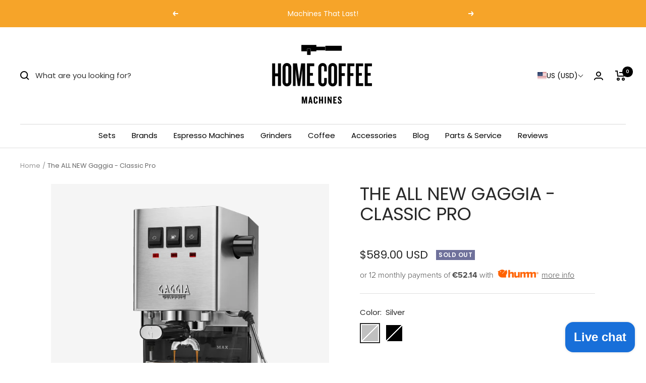

--- FILE ---
content_type: text/html; charset=utf-8
request_url: https://www.homecoffeemachines.ie/en-us/products/gaggia-classic-espresso-ri8161-40
body_size: 68980
content:
<!doctype html><html class="no-js" lang="en" dir="ltr">
  <head>
	<!-- Added by AVADA SEO Suite -->
	<script>
  const avadaLightJsExclude = ['cdn.nfcube.com', 'assets/ecom.js', 'variant-title-king', 'linked_options_variants', 'smile-loader.js', 'smart-product-filter-search', 'rivo-loyalty-referrals', 'avada-cookie-consent', 'consentmo-gdpr', 'quinn'];
  const avadaLightJsInclude = ['https://www.googletagmanager.com/', 'https://connect.facebook.net/', 'https://business-api.tiktok.com/', 'https://static.klaviyo.com/'];
  window.AVADA_SPEED_BLACKLIST = avadaLightJsInclude.map(item => new RegExp(item, 'i'));
  window.AVADA_SPEED_WHITELIST = avadaLightJsExclude.map(item => new RegExp(item, 'i'));
</script>

<script>
  const isSpeedUpEnable = !1741336256288 || Date.now() < 1741336256288;
  if (isSpeedUpEnable) {
    const avadaSpeedUp=1;
    if(isSpeedUpEnable) {
  function _0x55aa(_0x575858,_0x2fd0be){const _0x30a92f=_0x1cb5();return _0x55aa=function(_0x4e8b41,_0xcd1690){_0x4e8b41=_0x4e8b41-(0xb5e+0xd*0x147+-0x1b1a);let _0x1c09f7=_0x30a92f[_0x4e8b41];return _0x1c09f7;},_0x55aa(_0x575858,_0x2fd0be);}(function(_0x4ad4dc,_0x42545f){const _0x5c7741=_0x55aa,_0x323f4d=_0x4ad4dc();while(!![]){try{const _0x588ea5=parseInt(_0x5c7741(0x10c))/(0xb6f+-0x1853+0xce5)*(-parseInt(_0x5c7741(0x157))/(-0x2363*0x1+0x1dd4+0x591*0x1))+-parseInt(_0x5c7741(0x171))/(0x269b+-0xeb+-0xf*0x283)*(parseInt(_0x5c7741(0x116))/(0x2e1+0x1*0x17b3+-0x110*0x19))+-parseInt(_0x5c7741(0x147))/(-0x1489+-0x312*0x6+0x26fa*0x1)+-parseInt(_0x5c7741(0xfa))/(-0x744+0x1*0xb5d+-0x413)*(-parseInt(_0x5c7741(0x102))/(-0x1e87+0x9e*-0x16+0x2c22))+parseInt(_0x5c7741(0x136))/(0x1e2d+0x1498+-0x1a3*0x1f)+parseInt(_0x5c7741(0x16e))/(0x460+0x1d96+0x3*-0xb4f)*(-parseInt(_0x5c7741(0xe3))/(-0x9ca+-0x1*-0x93f+0x1*0x95))+parseInt(_0x5c7741(0xf8))/(-0x1f73*0x1+0x6*-0x510+0x3dde);if(_0x588ea5===_0x42545f)break;else _0x323f4d['push'](_0x323f4d['shift']());}catch(_0x5d6d7e){_0x323f4d['push'](_0x323f4d['shift']());}}}(_0x1cb5,-0x193549+0x5dc3*-0x31+-0x2f963*-0x13),(function(){const _0x5cb2b4=_0x55aa,_0x23f9e9={'yXGBq':function(_0x237aef,_0x385938){return _0x237aef!==_0x385938;},'XduVF':function(_0x21018d,_0x56ff60){return _0x21018d===_0x56ff60;},'RChnz':_0x5cb2b4(0xf4)+_0x5cb2b4(0xe9)+_0x5cb2b4(0x14a),'TAsuR':function(_0xe21eca,_0x33e114){return _0xe21eca%_0x33e114;},'EvLYw':function(_0x1326ad,_0x261d04){return _0x1326ad!==_0x261d04;},'nnhAQ':_0x5cb2b4(0x107),'swpMF':_0x5cb2b4(0x16d),'plMMu':_0x5cb2b4(0xe8)+_0x5cb2b4(0x135),'PqBPA':function(_0x2ba85c,_0x35b541){return _0x2ba85c<_0x35b541;},'NKPCA':_0x5cb2b4(0xfc),'TINqh':function(_0x4116e3,_0x3ffd02,_0x2c8722){return _0x4116e3(_0x3ffd02,_0x2c8722);},'BAueN':_0x5cb2b4(0x120),'NgloT':_0x5cb2b4(0x14c),'ThSSU':function(_0xeb212a,_0x4341c1){return _0xeb212a+_0x4341c1;},'lDDHN':function(_0x4a1a48,_0x45ebfb){return _0x4a1a48 instanceof _0x45ebfb;},'toAYB':function(_0xcf0fa9,_0xf5fa6a){return _0xcf0fa9 instanceof _0xf5fa6a;},'VMiyW':function(_0x5300e4,_0x44e0f4){return _0x5300e4(_0x44e0f4);},'iyhbw':_0x5cb2b4(0x119),'zuWfR':function(_0x19c3e4,_0x4ee6e8){return _0x19c3e4<_0x4ee6e8;},'vEmrv':function(_0xd798cf,_0x5ea2dd){return _0xd798cf!==_0x5ea2dd;},'yxERj':function(_0x24b03b,_0x5aa292){return _0x24b03b||_0x5aa292;},'MZpwM':_0x5cb2b4(0x110)+_0x5cb2b4(0x109)+'pt','IeUHK':function(_0x5a4c7e,_0x2edf70){return _0x5a4c7e-_0x2edf70;},'Idvge':function(_0x3b526e,_0x36b469){return _0x3b526e<_0x36b469;},'qRwfm':_0x5cb2b4(0x16b)+_0x5cb2b4(0xf1),'CvXDN':function(_0x4b4208,_0x1db216){return _0x4b4208<_0x1db216;},'acPIM':function(_0x7d44b7,_0x3020d2){return _0x7d44b7(_0x3020d2);},'MyLMO':function(_0x22d4b2,_0xe7a6a0){return _0x22d4b2<_0xe7a6a0;},'boDyh':function(_0x176992,_0x346381,_0xab7fc){return _0x176992(_0x346381,_0xab7fc);},'ZANXD':_0x5cb2b4(0x10f)+_0x5cb2b4(0x12a)+_0x5cb2b4(0x142),'CXwRZ':_0x5cb2b4(0x123)+_0x5cb2b4(0x15f),'AuMHM':_0x5cb2b4(0x161),'KUuFZ':_0x5cb2b4(0xe6),'MSwtw':_0x5cb2b4(0x13a),'ERvPB':_0x5cb2b4(0x134),'ycTDj':_0x5cb2b4(0x15b),'Tvhir':_0x5cb2b4(0x154)},_0x469be1=_0x23f9e9[_0x5cb2b4(0x153)],_0x36fe07={'blacklist':window[_0x5cb2b4(0x11f)+_0x5cb2b4(0x115)+'T'],'whitelist':window[_0x5cb2b4(0x11f)+_0x5cb2b4(0x13e)+'T']},_0x26516a={'blacklisted':[]},_0x34e4a6=(_0x2be2f5,_0x25b3b2)=>{const _0x80dd2=_0x5cb2b4;if(_0x2be2f5&&(!_0x25b3b2||_0x23f9e9[_0x80dd2(0x13b)](_0x25b3b2,_0x469be1))&&(!_0x36fe07[_0x80dd2(0x170)]||_0x36fe07[_0x80dd2(0x170)][_0x80dd2(0x151)](_0xa5c7cf=>_0xa5c7cf[_0x80dd2(0x12b)](_0x2be2f5)))&&(!_0x36fe07[_0x80dd2(0x165)]||_0x36fe07[_0x80dd2(0x165)][_0x80dd2(0x156)](_0x4e2570=>!_0x4e2570[_0x80dd2(0x12b)](_0x2be2f5)))&&_0x23f9e9[_0x80dd2(0xf7)](avadaSpeedUp,0x5*0x256+-0x1*0x66c+-0x542+0.5)&&_0x2be2f5[_0x80dd2(0x137)](_0x23f9e9[_0x80dd2(0xe7)])){const _0x413c89=_0x2be2f5[_0x80dd2(0x16c)];return _0x23f9e9[_0x80dd2(0xf7)](_0x23f9e9[_0x80dd2(0x11e)](_0x413c89,-0x1deb*-0x1+0xf13+-0x2cfc),0x1176+-0x78b*0x5+0x1441);}return _0x2be2f5&&(!_0x25b3b2||_0x23f9e9[_0x80dd2(0xed)](_0x25b3b2,_0x469be1))&&(!_0x36fe07[_0x80dd2(0x170)]||_0x36fe07[_0x80dd2(0x170)][_0x80dd2(0x151)](_0x3d689d=>_0x3d689d[_0x80dd2(0x12b)](_0x2be2f5)))&&(!_0x36fe07[_0x80dd2(0x165)]||_0x36fe07[_0x80dd2(0x165)][_0x80dd2(0x156)](_0x26a7b3=>!_0x26a7b3[_0x80dd2(0x12b)](_0x2be2f5)));},_0x11462f=function(_0x42927f){const _0x346823=_0x5cb2b4,_0x5426ae=_0x42927f[_0x346823(0x159)+'te'](_0x23f9e9[_0x346823(0x14e)]);return _0x36fe07[_0x346823(0x170)]&&_0x36fe07[_0x346823(0x170)][_0x346823(0x156)](_0x107b0d=>!_0x107b0d[_0x346823(0x12b)](_0x5426ae))||_0x36fe07[_0x346823(0x165)]&&_0x36fe07[_0x346823(0x165)][_0x346823(0x151)](_0x1e7160=>_0x1e7160[_0x346823(0x12b)](_0x5426ae));},_0x39299f=new MutationObserver(_0x45c995=>{const _0x21802a=_0x5cb2b4,_0x3bc801={'mafxh':function(_0x6f9c57,_0x229989){const _0x9d39b1=_0x55aa;return _0x23f9e9[_0x9d39b1(0xf7)](_0x6f9c57,_0x229989);},'SrchE':_0x23f9e9[_0x21802a(0xe2)],'pvjbV':_0x23f9e9[_0x21802a(0xf6)]};for(let _0x333494=-0x7d7+-0x893+0x106a;_0x23f9e9[_0x21802a(0x158)](_0x333494,_0x45c995[_0x21802a(0x16c)]);_0x333494++){const {addedNodes:_0x1b685b}=_0x45c995[_0x333494];for(let _0x2f087=0x1f03+0x84b+0x1*-0x274e;_0x23f9e9[_0x21802a(0x158)](_0x2f087,_0x1b685b[_0x21802a(0x16c)]);_0x2f087++){const _0x4e5bac=_0x1b685b[_0x2f087];if(_0x23f9e9[_0x21802a(0xf7)](_0x4e5bac[_0x21802a(0x121)],-0x1f3a+-0x1*0x1b93+-0x3*-0x139a)&&_0x23f9e9[_0x21802a(0xf7)](_0x4e5bac[_0x21802a(0x152)],_0x23f9e9[_0x21802a(0xe0)])){const _0x5d9a67=_0x4e5bac[_0x21802a(0x107)],_0x3fb522=_0x4e5bac[_0x21802a(0x16d)];if(_0x23f9e9[_0x21802a(0x103)](_0x34e4a6,_0x5d9a67,_0x3fb522)){_0x26516a[_0x21802a(0x160)+'d'][_0x21802a(0x128)]([_0x4e5bac,_0x4e5bac[_0x21802a(0x16d)]]),_0x4e5bac[_0x21802a(0x16d)]=_0x469be1;const _0x1e52da=function(_0x2c95ff){const _0x359b13=_0x21802a;if(_0x3bc801[_0x359b13(0x118)](_0x4e5bac[_0x359b13(0x159)+'te'](_0x3bc801[_0x359b13(0x166)]),_0x469be1))_0x2c95ff[_0x359b13(0x112)+_0x359b13(0x150)]();_0x4e5bac[_0x359b13(0xec)+_0x359b13(0x130)](_0x3bc801[_0x359b13(0xe4)],_0x1e52da);};_0x4e5bac[_0x21802a(0x12d)+_0x21802a(0x163)](_0x23f9e9[_0x21802a(0xf6)],_0x1e52da),_0x4e5bac[_0x21802a(0x12c)+_0x21802a(0x131)]&&_0x4e5bac[_0x21802a(0x12c)+_0x21802a(0x131)][_0x21802a(0x11a)+'d'](_0x4e5bac);}}}}});_0x39299f[_0x5cb2b4(0x105)](document[_0x5cb2b4(0x10b)+_0x5cb2b4(0x16a)],{'childList':!![],'subtree':!![]});const _0x2910a9=/[|\\{}()\[\]^$+*?.]/g,_0xa9f173=function(..._0x1baa33){const _0x3053cc=_0x5cb2b4,_0x2e6f61={'mMWha':function(_0x158c76,_0x5c404b){const _0x25a05c=_0x55aa;return _0x23f9e9[_0x25a05c(0xf7)](_0x158c76,_0x5c404b);},'BXirI':_0x23f9e9[_0x3053cc(0x141)],'COGok':function(_0x421bf7,_0x55453a){const _0x4fd417=_0x3053cc;return _0x23f9e9[_0x4fd417(0x167)](_0x421bf7,_0x55453a);},'XLSAp':function(_0x193984,_0x35c446){const _0x5bbecf=_0x3053cc;return _0x23f9e9[_0x5bbecf(0xed)](_0x193984,_0x35c446);},'EygRw':function(_0xfbb69c,_0x21b15d){const _0xe5c840=_0x3053cc;return _0x23f9e9[_0xe5c840(0x104)](_0xfbb69c,_0x21b15d);},'xZuNx':_0x23f9e9[_0x3053cc(0x139)],'SBUaW':function(_0x5739bf,_0x2c2fab){const _0x42cbb1=_0x3053cc;return _0x23f9e9[_0x42cbb1(0x172)](_0x5739bf,_0x2c2fab);},'EAoTR':function(_0x123b29,_0x5b29bf){const _0x2828d2=_0x3053cc;return _0x23f9e9[_0x2828d2(0x11d)](_0x123b29,_0x5b29bf);},'cdYdq':_0x23f9e9[_0x3053cc(0x14e)],'WzJcf':_0x23f9e9[_0x3053cc(0xe2)],'nytPK':function(_0x53f733,_0x4ad021){const _0x4f0333=_0x3053cc;return _0x23f9e9[_0x4f0333(0x148)](_0x53f733,_0x4ad021);},'oUrHG':_0x23f9e9[_0x3053cc(0x14d)],'dnxjX':function(_0xed6b5f,_0x573f55){const _0x57aa03=_0x3053cc;return _0x23f9e9[_0x57aa03(0x15a)](_0xed6b5f,_0x573f55);}};_0x23f9e9[_0x3053cc(0x15d)](_0x1baa33[_0x3053cc(0x16c)],-0x1a3*-0x9+-0xf9*0xb+-0x407*0x1)?(_0x36fe07[_0x3053cc(0x170)]=[],_0x36fe07[_0x3053cc(0x165)]=[]):(_0x36fe07[_0x3053cc(0x170)]&&(_0x36fe07[_0x3053cc(0x170)]=_0x36fe07[_0x3053cc(0x170)][_0x3053cc(0x106)](_0xa8e001=>_0x1baa33[_0x3053cc(0x156)](_0x4a8a28=>{const _0x2e425b=_0x3053cc;if(_0x2e6f61[_0x2e425b(0x111)](typeof _0x4a8a28,_0x2e6f61[_0x2e425b(0x155)]))return!_0xa8e001[_0x2e425b(0x12b)](_0x4a8a28);else{if(_0x2e6f61[_0x2e425b(0xeb)](_0x4a8a28,RegExp))return _0x2e6f61[_0x2e425b(0x145)](_0xa8e001[_0x2e425b(0xdf)](),_0x4a8a28[_0x2e425b(0xdf)]());}}))),_0x36fe07[_0x3053cc(0x165)]&&(_0x36fe07[_0x3053cc(0x165)]=[..._0x36fe07[_0x3053cc(0x165)],..._0x1baa33[_0x3053cc(0xff)](_0x4e4c02=>{const _0x7c755c=_0x3053cc;if(_0x23f9e9[_0x7c755c(0xf7)](typeof _0x4e4c02,_0x23f9e9[_0x7c755c(0x141)])){const _0x932437=_0x4e4c02[_0x7c755c(0xea)](_0x2910a9,_0x23f9e9[_0x7c755c(0x16f)]),_0x34e686=_0x23f9e9[_0x7c755c(0xf0)](_0x23f9e9[_0x7c755c(0xf0)]('.*',_0x932437),'.*');if(_0x36fe07[_0x7c755c(0x165)][_0x7c755c(0x156)](_0x21ef9a=>_0x21ef9a[_0x7c755c(0xdf)]()!==_0x34e686[_0x7c755c(0xdf)]()))return new RegExp(_0x34e686);}else{if(_0x23f9e9[_0x7c755c(0x117)](_0x4e4c02,RegExp)){if(_0x36fe07[_0x7c755c(0x165)][_0x7c755c(0x156)](_0x5a3f09=>_0x5a3f09[_0x7c755c(0xdf)]()!==_0x4e4c02[_0x7c755c(0xdf)]()))return _0x4e4c02;}}return null;})[_0x3053cc(0x106)](Boolean)]));const _0x3eeb55=document[_0x3053cc(0x11b)+_0x3053cc(0x10e)](_0x23f9e9[_0x3053cc(0xf0)](_0x23f9e9[_0x3053cc(0xf0)](_0x23f9e9[_0x3053cc(0x122)],_0x469be1),'"]'));for(let _0xf831f7=-0x21aa+-0x1793+0x393d*0x1;_0x23f9e9[_0x3053cc(0x14b)](_0xf831f7,_0x3eeb55[_0x3053cc(0x16c)]);_0xf831f7++){const _0x5868cb=_0x3eeb55[_0xf831f7];_0x23f9e9[_0x3053cc(0x132)](_0x11462f,_0x5868cb)&&(_0x26516a[_0x3053cc(0x160)+'d'][_0x3053cc(0x128)]([_0x5868cb,_0x23f9e9[_0x3053cc(0x14d)]]),_0x5868cb[_0x3053cc(0x12c)+_0x3053cc(0x131)][_0x3053cc(0x11a)+'d'](_0x5868cb));}let _0xdf8cd0=-0x17da+0x2461+-0xc87*0x1;[..._0x26516a[_0x3053cc(0x160)+'d']][_0x3053cc(0x10d)](([_0x226aeb,_0x33eaa7],_0xe33bca)=>{const _0x2aa7bf=_0x3053cc;if(_0x2e6f61[_0x2aa7bf(0x143)](_0x11462f,_0x226aeb)){const _0x41da0d=document[_0x2aa7bf(0x11c)+_0x2aa7bf(0x131)](_0x2e6f61[_0x2aa7bf(0x127)]);for(let _0x6784c7=0xd7b+-0xaa5+-0x2d6;_0x2e6f61[_0x2aa7bf(0x164)](_0x6784c7,_0x226aeb[_0x2aa7bf(0xe5)][_0x2aa7bf(0x16c)]);_0x6784c7++){const _0x4ca758=_0x226aeb[_0x2aa7bf(0xe5)][_0x6784c7];_0x2e6f61[_0x2aa7bf(0x12f)](_0x4ca758[_0x2aa7bf(0x133)],_0x2e6f61[_0x2aa7bf(0x13f)])&&_0x2e6f61[_0x2aa7bf(0x145)](_0x4ca758[_0x2aa7bf(0x133)],_0x2e6f61[_0x2aa7bf(0x100)])&&_0x41da0d[_0x2aa7bf(0xe1)+'te'](_0x4ca758[_0x2aa7bf(0x133)],_0x226aeb[_0x2aa7bf(0xe5)][_0x6784c7][_0x2aa7bf(0x12e)]);}_0x41da0d[_0x2aa7bf(0xe1)+'te'](_0x2e6f61[_0x2aa7bf(0x13f)],_0x226aeb[_0x2aa7bf(0x107)]),_0x41da0d[_0x2aa7bf(0xe1)+'te'](_0x2e6f61[_0x2aa7bf(0x100)],_0x2e6f61[_0x2aa7bf(0x101)](_0x33eaa7,_0x2e6f61[_0x2aa7bf(0x126)])),document[_0x2aa7bf(0x113)][_0x2aa7bf(0x146)+'d'](_0x41da0d),_0x26516a[_0x2aa7bf(0x160)+'d'][_0x2aa7bf(0x162)](_0x2e6f61[_0x2aa7bf(0x13d)](_0xe33bca,_0xdf8cd0),-0x105d*0x2+0x1*-0xeaa+0x2f65),_0xdf8cd0++;}}),_0x36fe07[_0x3053cc(0x170)]&&_0x23f9e9[_0x3053cc(0xf3)](_0x36fe07[_0x3053cc(0x170)][_0x3053cc(0x16c)],0x10f2+-0x1a42+0x951)&&_0x39299f[_0x3053cc(0x15c)]();},_0x4c2397=document[_0x5cb2b4(0x11c)+_0x5cb2b4(0x131)],_0x573f89={'src':Object[_0x5cb2b4(0x14f)+_0x5cb2b4(0xfd)+_0x5cb2b4(0x144)](HTMLScriptElement[_0x5cb2b4(0xf9)],_0x23f9e9[_0x5cb2b4(0x14e)]),'type':Object[_0x5cb2b4(0x14f)+_0x5cb2b4(0xfd)+_0x5cb2b4(0x144)](HTMLScriptElement[_0x5cb2b4(0xf9)],_0x23f9e9[_0x5cb2b4(0xe2)])};document[_0x5cb2b4(0x11c)+_0x5cb2b4(0x131)]=function(..._0x4db605){const _0x1480b5=_0x5cb2b4,_0x3a6982={'KNNxG':function(_0x32fa39,_0x2a57e4,_0x3cc08f){const _0x5ead12=_0x55aa;return _0x23f9e9[_0x5ead12(0x169)](_0x32fa39,_0x2a57e4,_0x3cc08f);}};if(_0x23f9e9[_0x1480b5(0x13b)](_0x4db605[-0x4*-0x376+0x4*0x2f+-0xe94][_0x1480b5(0x140)+'e'](),_0x23f9e9[_0x1480b5(0x139)]))return _0x4c2397[_0x1480b5(0x114)](document)(..._0x4db605);const _0x2f091d=_0x4c2397[_0x1480b5(0x114)](document)(..._0x4db605);try{Object[_0x1480b5(0xf2)+_0x1480b5(0x149)](_0x2f091d,{'src':{..._0x573f89[_0x1480b5(0x107)],'set'(_0x3ae2bc){const _0x5d6fdc=_0x1480b5;_0x3a6982[_0x5d6fdc(0x129)](_0x34e4a6,_0x3ae2bc,_0x2f091d[_0x5d6fdc(0x16d)])&&_0x573f89[_0x5d6fdc(0x16d)][_0x5d6fdc(0x10a)][_0x5d6fdc(0x125)](this,_0x469be1),_0x573f89[_0x5d6fdc(0x107)][_0x5d6fdc(0x10a)][_0x5d6fdc(0x125)](this,_0x3ae2bc);}},'type':{..._0x573f89[_0x1480b5(0x16d)],'get'(){const _0x436e9e=_0x1480b5,_0x4b63b9=_0x573f89[_0x436e9e(0x16d)][_0x436e9e(0xfb)][_0x436e9e(0x125)](this);if(_0x23f9e9[_0x436e9e(0xf7)](_0x4b63b9,_0x469be1)||_0x23f9e9[_0x436e9e(0x103)](_0x34e4a6,this[_0x436e9e(0x107)],_0x4b63b9))return null;return _0x4b63b9;},'set'(_0x174ea3){const _0x1dff57=_0x1480b5,_0xa2fd13=_0x23f9e9[_0x1dff57(0x103)](_0x34e4a6,_0x2f091d[_0x1dff57(0x107)],_0x2f091d[_0x1dff57(0x16d)])?_0x469be1:_0x174ea3;_0x573f89[_0x1dff57(0x16d)][_0x1dff57(0x10a)][_0x1dff57(0x125)](this,_0xa2fd13);}}}),_0x2f091d[_0x1480b5(0xe1)+'te']=function(_0x5b0870,_0x8c60d5){const _0xab22d4=_0x1480b5;if(_0x23f9e9[_0xab22d4(0xf7)](_0x5b0870,_0x23f9e9[_0xab22d4(0xe2)])||_0x23f9e9[_0xab22d4(0xf7)](_0x5b0870,_0x23f9e9[_0xab22d4(0x14e)]))_0x2f091d[_0x5b0870]=_0x8c60d5;else HTMLScriptElement[_0xab22d4(0xf9)][_0xab22d4(0xe1)+'te'][_0xab22d4(0x125)](_0x2f091d,_0x5b0870,_0x8c60d5);};}catch(_0x5a9461){console[_0x1480b5(0x168)](_0x23f9e9[_0x1480b5(0xef)],_0x5a9461);}return _0x2f091d;};const _0x5883c5=[_0x23f9e9[_0x5cb2b4(0xfe)],_0x23f9e9[_0x5cb2b4(0x13c)],_0x23f9e9[_0x5cb2b4(0xf5)],_0x23f9e9[_0x5cb2b4(0x15e)],_0x23f9e9[_0x5cb2b4(0x138)],_0x23f9e9[_0x5cb2b4(0x124)]],_0x4ab8d2=_0x5883c5[_0x5cb2b4(0xff)](_0x439d08=>{return{'type':_0x439d08,'listener':()=>_0xa9f173(),'options':{'passive':!![]}};});_0x4ab8d2[_0x5cb2b4(0x10d)](_0x4d3535=>{const _0x3882ab=_0x5cb2b4;document[_0x3882ab(0x12d)+_0x3882ab(0x163)](_0x4d3535[_0x3882ab(0x16d)],_0x4d3535[_0x3882ab(0xee)],_0x4d3535[_0x3882ab(0x108)]);});}()));function _0x1cb5(){const _0x15f8e0=['ault','some','tagName','CXwRZ','wheel','BXirI','every','6lYvYYX','PqBPA','getAttribu','IeUHK','touchstart','disconnect','Idvge','ERvPB','/blocked','blackliste','keydown','splice','stener','SBUaW','whitelist','SrchE','toAYB','warn','boDyh','ement','script[typ','length','type','346347wGqEBH','NgloT','blacklist','33OVoYHk','zuWfR','toString','NKPCA','setAttribu','swpMF','230EEqEiq','pvjbV','attributes','mousemove','RChnz','beforescri','y.com/exte','replace','COGok','removeEven','EvLYw','listener','ZANXD','ThSSU','e="','defineProp','MyLMO','cdn.shopif','MSwtw','plMMu','XduVF','22621984JRJQxz','prototype','8818116NVbcZr','get','SCRIPT','ertyDescri','AuMHM','map','WzJcf','nytPK','7kiZatp','TINqh','VMiyW','observe','filter','src','options','n/javascri','set','documentEl','478083wuqgQV','forEach','torAll','Avada cann','applicatio','mMWha','preventDef','head','bind','D_BLACKLIS','75496skzGVx','lDDHN','mafxh','script','removeChil','querySelec','createElem','vEmrv','TAsuR','AVADA_SPEE','string','nodeType','qRwfm','javascript','Tvhir','call','oUrHG','xZuNx','push','KNNxG','ot lazy lo','test','parentElem','addEventLi','value','EAoTR','tListener','ent','acPIM','name','touchmove','ptexecute','6968312SmqlIb','includes','ycTDj','iyhbw','touchend','yXGBq','KUuFZ','dnxjX','D_WHITELIS','cdYdq','toLowerCas','BAueN','ad script','EygRw','ptor','XLSAp','appendChil','4975500NoPAFA','yxERj','erties','nsions','CvXDN','\$&','MZpwM','nnhAQ','getOwnProp'];_0x1cb5=function(){return _0x15f8e0;};return _0x1cb5();}
}
    class LightJsLoader{constructor(e){this.jQs=[],this.listener=this.handleListener.bind(this,e),this.scripts=["default","defer","async"].reduce(((e,t)=>({...e,[t]:[]})),{});const t=this;e.forEach((e=>window.addEventListener(e,t.listener,{passive:!0})))}handleListener(e){const t=this;return e.forEach((e=>window.removeEventListener(e,t.listener))),"complete"===document.readyState?this.handleDOM():document.addEventListener("readystatechange",(e=>{if("complete"===e.target.readyState)return setTimeout(t.handleDOM.bind(t),1)}))}async handleDOM(){this.suspendEvent(),this.suspendJQuery(),this.findScripts(),this.preloadScripts();for(const e of Object.keys(this.scripts))await this.replaceScripts(this.scripts[e]);for(const e of["DOMContentLoaded","readystatechange"])await this.requestRepaint(),document.dispatchEvent(new Event("lightJS-"+e));document.lightJSonreadystatechange&&document.lightJSonreadystatechange();for(const e of["DOMContentLoaded","load"])await this.requestRepaint(),window.dispatchEvent(new Event("lightJS-"+e));await this.requestRepaint(),window.lightJSonload&&window.lightJSonload(),await this.requestRepaint(),this.jQs.forEach((e=>e(window).trigger("lightJS-jquery-load"))),window.dispatchEvent(new Event("lightJS-pageshow")),await this.requestRepaint(),window.lightJSonpageshow&&window.lightJSonpageshow()}async requestRepaint(){return new Promise((e=>requestAnimationFrame(e)))}findScripts(){document.querySelectorAll("script[type=lightJs]").forEach((e=>{e.hasAttribute("src")?e.hasAttribute("async")&&e.async?this.scripts.async.push(e):e.hasAttribute("defer")&&e.defer?this.scripts.defer.push(e):this.scripts.default.push(e):this.scripts.default.push(e)}))}preloadScripts(){const e=this,t=Object.keys(this.scripts).reduce(((t,n)=>[...t,...e.scripts[n]]),[]),n=document.createDocumentFragment();t.forEach((e=>{const t=e.getAttribute("src");if(!t)return;const s=document.createElement("link");s.href=t,s.rel="preload",s.as="script",n.appendChild(s)})),document.head.appendChild(n)}async replaceScripts(e){let t;for(;t=e.shift();)await this.requestRepaint(),new Promise((e=>{const n=document.createElement("script");[...t.attributes].forEach((e=>{"type"!==e.nodeName&&n.setAttribute(e.nodeName,e.nodeValue)})),t.hasAttribute("src")?(n.addEventListener("load",e),n.addEventListener("error",e)):(n.text=t.text,e()),t.parentNode.replaceChild(n,t)}))}suspendEvent(){const e={};[{obj:document,name:"DOMContentLoaded"},{obj:window,name:"DOMContentLoaded"},{obj:window,name:"load"},{obj:window,name:"pageshow"},{obj:document,name:"readystatechange"}].map((t=>function(t,n){function s(n){return e[t].list.indexOf(n)>=0?"lightJS-"+n:n}e[t]||(e[t]={list:[n],add:t.addEventListener,remove:t.removeEventListener},t.addEventListener=(...n)=>{n[0]=s(n[0]),e[t].add.apply(t,n)},t.removeEventListener=(...n)=>{n[0]=s(n[0]),e[t].remove.apply(t,n)})}(t.obj,t.name))),[{obj:document,name:"onreadystatechange"},{obj:window,name:"onpageshow"}].map((e=>function(e,t){let n=e[t];Object.defineProperty(e,t,{get:()=>n||function(){},set:s=>{e["lightJS"+t]=n=s}})}(e.obj,e.name)))}suspendJQuery(){const e=this;let t=window.jQuery;Object.defineProperty(window,"jQuery",{get:()=>t,set(n){if(!n||!n.fn||!e.jQs.includes(n))return void(t=n);n.fn.ready=n.fn.init.prototype.ready=e=>{e.bind(document)(n)};const s=n.fn.on;n.fn.on=n.fn.init.prototype.on=function(...e){if(window!==this[0])return s.apply(this,e),this;const t=e=>e.split(" ").map((e=>"load"===e||0===e.indexOf("load.")?"lightJS-jquery-load":e)).join(" ");return"string"==typeof e[0]||e[0]instanceof String?(e[0]=t(e[0]),s.apply(this,e),this):("object"==typeof e[0]&&Object.keys(e[0]).forEach((n=>{delete Object.assign(e[0],{[t(n)]:e[0][n]})[n]})),s.apply(this,e),this)},e.jQs.push(n),t=n}})}}
new LightJsLoader(["keydown","mousemove","touchend","touchmove","touchstart","wheel"]);
  }
</script>



	<!-- /Added by AVADA SEO Suite -->
    
<meta name="google-site-verification" content="WAmMK_j8wmInJdX_Gj9EPnqRpjVDvEEsr8OSs4TNPGA" />
 
   
 
    <meta charset="utf-8">
    <meta name="viewport" content="width=device-width, initial-scale=1.0, height=device-height, minimum-scale=1.0, maximum-scale=1.0">
    <meta name="theme-color" content="#ffffff">

    <title>The ALL NEW Gaggia - Classic Pro</title><meta name="description" content="Re-introducing the famous Gaggia Classic manual espresso machine, A true classic! This is the new ,new,  Classic that we have all been waiting for. The three way solenoid valve is back! It also has a professional steam wand so you won&#39;t need to replace that anymore. Also featuring classic rocker switches for the look a"><link rel="canonical" href="https://www.homecoffeemachines.ie/en-us/products/gaggia-classic-espresso-ri8161-40"><link rel="shortcut icon" href="//www.homecoffeemachines.ie/cdn/shop/files/Favicons_HCM-03_2fa30e1b-fc29-47a2-9016-34fd09b2736e_96x96.png?v=1763583352" type="image/png"><link rel="preconnect" href="https://cdn.shopify.com">
    <link rel="dns-prefetch" href="https://productreviews.shopifycdn.com">
    <link rel="dns-prefetch" href="https://www.google-analytics.com"><link rel="preconnect" href="https://fonts.shopifycdn.com" crossorigin><link rel="preload" as="style" href="//www.homecoffeemachines.ie/cdn/shop/t/7/assets/theme.css?v=59164150712954117541657104607">
    <link rel="preload" as="script" href="//www.homecoffeemachines.ie/cdn/shop/t/7/assets/vendor.js?v=31715688253868339281637867479">
    <link rel="preload" as="script" href="//www.homecoffeemachines.ie/cdn/shop/t/7/assets/theme.js?v=4842745371559371591637867478"><link rel="preload" as="fetch" href="/en-us/products/gaggia-classic-espresso-ri8161-40.js" crossorigin>
      <link rel="preload" as="image" imagesizes="(max-width: 999px) calc(100vw - 48px), 640px" imagesrcset="//www.homecoffeemachines.ie/cdn/shop/products/Gaggia_classic_400x.png?v=1621872384 400w, //www.homecoffeemachines.ie/cdn/shop/products/Gaggia_classic_500x.png?v=1621872384 500w, //www.homecoffeemachines.ie/cdn/shop/products/Gaggia_classic_600x.png?v=1621872384 600w, //www.homecoffeemachines.ie/cdn/shop/products/Gaggia_classic_700x.png?v=1621872384 700w, //www.homecoffeemachines.ie/cdn/shop/products/Gaggia_classic_800x.png?v=1621872384 800w
"><meta property="og:type" content="product">
  <meta property="og:title" content="The ALL NEW Gaggia - Classic Pro">
  <meta property="product:price:amount" content="589.00">
  <meta property="product:price:currency" content="USD"><meta property="og:image" content="http://www.homecoffeemachines.ie/cdn/shop/products/Gaggia_classic.png?v=1621872384">
  <meta property="og:image:secure_url" content="https://www.homecoffeemachines.ie/cdn/shop/products/Gaggia_classic.png?v=1621872384">
  <meta property="og:image:width" content="800">
  <meta property="og:image:height" content="800"><meta property="og:description" content="Re-introducing the famous Gaggia Classic manual espresso machine, A true classic! This is the new ,new,  Classic that we have all been waiting for. The three way solenoid valve is back! It also has a professional steam wand so you won&#39;t need to replace that anymore. Also featuring classic rocker switches for the look a"><meta property="og:url" content="https://www.homecoffeemachines.ie/en-us/products/gaggia-classic-espresso-ri8161-40">
<meta property="og:site_name" content="Home Coffee Machines Ltd"><meta name="twitter:card" content="summary"><meta name="twitter:title" content="The ALL NEW Gaggia - Classic Pro">
  <meta name="twitter:description" content="
Re-introducing the famous Gaggia Classic manual espresso machine, A true classic!
This is the new ,new,  Classic that we have all been waiting for.
The three way solenoid valve is back!
It also has a professional steam wand so you won&#39;t need to replace that anymore.
Also featuring classic rocker switches for the look and reliability.
 "><meta name="twitter:image" content="https://www.homecoffeemachines.ie/cdn/shop/products/Gaggia_classic_1200x1200_crop_center.png?v=1621872384">
  <meta name="twitter:image:alt" content="The ALL NEW Gaggia - Classic - Home Coffee Machines Ltd">
    
  <script type="application/ld+json">
  {
    "@context": "https://schema.org",
    "@type": "Product",
    "productID": 229332573,
    "offers": [{
          "@type": "Offer",
          "name": "Silver",
          "availability":"https://schema.org/OutOfStock",
          "price": 589.0,
          "priceCurrency": "USD",
          "priceValidUntil": "2026-02-11","sku": "886948111010","hasMerchantReturnPolicy": {
              "merchantReturnLink": "https:\/\/www.homecoffeemachines.ie\/en-us\/policies\/refund-policy"
            },"url": "https://www.homecoffeemachines.ie/en-us/products/gaggia-classic-espresso-ri8161-40?variant=47967833653586"
        },
{
          "@type": "Offer",
          "name": "Black",
          "availability":"https://schema.org/OutOfStock",
          "price": 589.0,
          "priceCurrency": "USD",
          "priceValidUntil": "2026-02-11","sku": "886948114010","gtin": "886948114010","hasMerchantReturnPolicy": {
              "merchantReturnLink": "https:\/\/www.homecoffeemachines.ie\/en-us\/policies\/refund-policy"
            },"url": "https://www.homecoffeemachines.ie/en-us/products/gaggia-classic-espresso-ri8161-40?variant=47967833686354"
        }
],"aggregateRating": {
        "@type": "AggregateRating",
        "ratingValue": "4.9",
        "reviewCount": "15",
        "worstRating": "1.0",
        "bestRating": "5.0"
      },"brand": {
      "@type": "Brand",
      "name": "Gaggia"
    },
    "name": "The ALL NEW Gaggia - Classic Pro",
    "description": "\nRe-introducing the famous Gaggia Classic manual espresso machine, A true classic!\nThis is the new ,new,  Classic that we have all been waiting for.\nThe three way solenoid valve is back!\nIt also has a professional steam wand so you won't need to replace that anymore.\nAlso featuring classic rocker switches for the look and reliability.\n ",
    "category": "Semi Automatic",
    "url": "https://www.homecoffeemachines.ie/en-us/products/gaggia-classic-espresso-ri8161-40",
    "sku": "886948111010","image": {
      "@type": "ImageObject",
      "url": "https://www.homecoffeemachines.ie/cdn/shop/products/Gaggia_classic.png?v=1621872384&width=1024",
      "image": "https://www.homecoffeemachines.ie/cdn/shop/products/Gaggia_classic.png?v=1621872384&width=1024",
      "name": "The ALL NEW Gaggia - Classic - Home Coffee Machines Ltd",
      "width": "1024",
      "height": "1024"
    }
  }
  </script>



  <script type="application/ld+json">
  {
    "@context": "https://schema.org",
    "@type": "BreadcrumbList",
  "itemListElement": [{
      "@type": "ListItem",
      "position": 1,
      "name": "Translation missing: en.general.home",
      "item": "https://www.homecoffeemachines.ie"
    },{
          "@type": "ListItem",
          "position": 2,
          "name": "The ALL NEW Gaggia - Classic Pro",
          "item": "https://www.homecoffeemachines.ie/en-us/products/gaggia-classic-espresso-ri8161-40"
        }]
  }
  </script>


    <link rel="preload" href="//www.homecoffeemachines.ie/cdn/fonts/poppins/poppins_n4.0ba78fa5af9b0e1a374041b3ceaadf0a43b41362.woff2" as="font" type="font/woff2" crossorigin><link rel="preload" href="//www.homecoffeemachines.ie/cdn/fonts/poppins/poppins_n4.0ba78fa5af9b0e1a374041b3ceaadf0a43b41362.woff2" as="font" type="font/woff2" crossorigin><style>
  /* Typography (heading) */
  @font-face {
  font-family: Poppins;
  font-weight: 400;
  font-style: normal;
  font-display: swap;
  src: url("//www.homecoffeemachines.ie/cdn/fonts/poppins/poppins_n4.0ba78fa5af9b0e1a374041b3ceaadf0a43b41362.woff2") format("woff2"),
       url("//www.homecoffeemachines.ie/cdn/fonts/poppins/poppins_n4.214741a72ff2596839fc9760ee7a770386cf16ca.woff") format("woff");
}

@font-face {
  font-family: Poppins;
  font-weight: 400;
  font-style: italic;
  font-display: swap;
  src: url("//www.homecoffeemachines.ie/cdn/fonts/poppins/poppins_i4.846ad1e22474f856bd6b81ba4585a60799a9f5d2.woff2") format("woff2"),
       url("//www.homecoffeemachines.ie/cdn/fonts/poppins/poppins_i4.56b43284e8b52fc64c1fd271f289a39e8477e9ec.woff") format("woff");
}

/* Typography (body) */
  @font-face {
  font-family: Poppins;
  font-weight: 400;
  font-style: normal;
  font-display: swap;
  src: url("//www.homecoffeemachines.ie/cdn/fonts/poppins/poppins_n4.0ba78fa5af9b0e1a374041b3ceaadf0a43b41362.woff2") format("woff2"),
       url("//www.homecoffeemachines.ie/cdn/fonts/poppins/poppins_n4.214741a72ff2596839fc9760ee7a770386cf16ca.woff") format("woff");
}

@font-face {
  font-family: Poppins;
  font-weight: 400;
  font-style: italic;
  font-display: swap;
  src: url("//www.homecoffeemachines.ie/cdn/fonts/poppins/poppins_i4.846ad1e22474f856bd6b81ba4585a60799a9f5d2.woff2") format("woff2"),
       url("//www.homecoffeemachines.ie/cdn/fonts/poppins/poppins_i4.56b43284e8b52fc64c1fd271f289a39e8477e9ec.woff") format("woff");
}

@font-face {
  font-family: Poppins;
  font-weight: 600;
  font-style: normal;
  font-display: swap;
  src: url("//www.homecoffeemachines.ie/cdn/fonts/poppins/poppins_n6.aa29d4918bc243723d56b59572e18228ed0786f6.woff2") format("woff2"),
       url("//www.homecoffeemachines.ie/cdn/fonts/poppins/poppins_n6.5f815d845fe073750885d5b7e619ee00e8111208.woff") format("woff");
}

@font-face {
  font-family: Poppins;
  font-weight: 600;
  font-style: italic;
  font-display: swap;
  src: url("//www.homecoffeemachines.ie/cdn/fonts/poppins/poppins_i6.bb8044d6203f492888d626dafda3c2999253e8e9.woff2") format("woff2"),
       url("//www.homecoffeemachines.ie/cdn/fonts/poppins/poppins_i6.e233dec1a61b1e7dead9f920159eda42280a02c3.woff") format("woff");
}

:root {--heading-color: 40, 40, 40;
    --text-color: 40, 40, 40;
    --background: 255, 255, 255;
    --secondary-background: 245, 245, 245;
    --border-color: 223, 223, 223;
    --border-color-darker: 169, 169, 169;
    --success-color: 46, 158, 123;
    --success-background: 213, 236, 229;
    --error-color: 222, 42, 42;
    --error-background: 253, 240, 240;
    --primary-button-background: 64, 93, 230;
    --primary-button-text-color: 255, 255, 255;
    --secondary-button-background: 243, 255, 52;
    --secondary-button-text-color: 40, 40, 40;
    --product-star-rating: 246, 164, 41;
    --product-on-sale-accent: 222, 42, 42;
    --product-sold-out-accent: 111, 113, 155;
    --product-custom-label-background: 64, 93, 230;
    --product-custom-label-text-color: 255, 255, 255;
    --product-custom-label-2-background: 243, 255, 52;
    --product-custom-label-2-text-color: 0, 0, 0;
    --product-low-stock-text-color: 222, 42, 42;
    --product-in-stock-text-color: 46, 158, 123;
    --loading-bar-background: 40, 40, 40;

    /* We duplicate some "base" colors as root colors, which is useful to use on drawer elements or popover without. Those should not be overridden to avoid issues */
    --root-heading-color: 40, 40, 40;
    --root-text-color: 40, 40, 40;
    --root-background: 255, 255, 255;
    --root-border-color: 223, 223, 223;
    --root-primary-button-background: 64, 93, 230;
    --root-primary-button-text-color: 255, 255, 255;

    --base-font-size: 15px;
    --heading-font-family: Poppins, sans-serif;
    --heading-font-weight: 400;
    --heading-font-style: normal;
    --heading-text-transform: uppercase;
    --text-font-family: Poppins, sans-serif;
    --text-font-weight: 400;
    --text-font-style: normal;
    --text-font-bold-weight: 600;

    /* Typography (font size) */
    --heading-xxsmall-font-size: 11px;
    --heading-xsmall-font-size: 11px;
    --heading-small-font-size: 12px;
    --heading-large-font-size: 36px;
    --heading-h1-font-size: 36px;
    --heading-h2-font-size: 30px;
    --heading-h3-font-size: 26px;
    --heading-h4-font-size: 24px;
    --heading-h5-font-size: 20px;
    --heading-h6-font-size: 16px;

    /* Control the look and feel of the theme by changing radius of various elements */
    --button-border-radius: 0px;
    --block-border-radius: 0px;
    --block-border-radius-reduced: 0px;
    --color-swatch-border-radius: 0px;

    /* Button size */
    --button-height: 48px;
    --button-small-height: 40px;

    /* Form related */
    --form-input-field-height: 48px;
    --form-input-gap: 16px;
    --form-submit-margin: 24px;

    /* Product listing related variables */
    --product-list-block-spacing: 32px;

    /* Video related */
    --play-button-background: 255, 255, 255;
    --play-button-arrow: 40, 40, 40;

    /* RTL support */
    --transform-logical-flip: 1;
    --transform-origin-start: left;
    --transform-origin-end: right;

    /* Other */
    --zoom-cursor-svg-url: url(//www.homecoffeemachines.ie/cdn/shop/t/7/assets/zoom-cursor.svg?v=39908859784506347231639082343);
    --arrow-right-svg-url: url(//www.homecoffeemachines.ie/cdn/shop/t/7/assets/arrow-right.svg?v=40046868119262634591639082343);
    --arrow-left-svg-url: url(//www.homecoffeemachines.ie/cdn/shop/t/7/assets/arrow-left.svg?v=158856395986752206651639082343);

    /* Some useful variables that we can reuse in our CSS. Some explanation are needed for some of them:
       - container-max-width-minus-gutters: represents the container max width without the edge gutters
       - container-outer-width: considering the screen width, represent all the space outside the container
       - container-outer-margin: same as container-outer-width but get set to 0 inside a container
       - container-inner-width: the effective space inside the container (minus gutters)
       - grid-column-width: represents the width of a single column of the grid
       - vertical-breather: this is a variable that defines the global "spacing" between sections, and inside the section
                            to create some "breath" and minimum spacing
     */
    --container-max-width: 1600px;
    --container-gutter: 24px;
    --container-max-width-minus-gutters: calc(var(--container-max-width) - (var(--container-gutter)) * 2);
    --container-outer-width: max(calc((100vw - var(--container-max-width-minus-gutters)) / 2), var(--container-gutter));
    --container-outer-margin: var(--container-outer-width);
    --container-inner-width: calc(100vw - var(--container-outer-width) * 2);

    --grid-column-count: 10;
    --grid-gap: 24px;
    --grid-column-width: calc((100vw - var(--container-outer-width) * 2 - var(--grid-gap) * (var(--grid-column-count) - 1)) / var(--grid-column-count));

    --vertical-breather: 48px;
    --vertical-breather-tight: 48px;

    /* Shopify related variables */
    --payment-terms-background-color: #ffffff;
  }

  @media screen and (min-width: 741px) {
    :root {
      --container-gutter: 40px;
      --grid-column-count: 20;
      --vertical-breather: 64px;
      --vertical-breather-tight: 64px;

      /* Typography (font size) */
      --heading-xsmall-font-size: 12px;
      --heading-small-font-size: 13px;
      --heading-large-font-size: 52px;
      --heading-h1-font-size: 48px;
      --heading-h2-font-size: 38px;
      --heading-h3-font-size: 32px;
      --heading-h4-font-size: 24px;
      --heading-h5-font-size: 20px;
      --heading-h6-font-size: 18px;

      /* Form related */
      --form-input-field-height: 52px;
      --form-submit-margin: 32px;

      /* Button size */
      --button-height: 52px;
      --button-small-height: 44px;
    }
  }

  @media screen and (min-width: 1200px) {
    :root {
      --vertical-breather: 80px;
      --vertical-breather-tight: 64px;
      --product-list-block-spacing: 48px;

      /* Typography */
      --heading-large-font-size: 64px;
      --heading-h1-font-size: 56px;
      --heading-h2-font-size: 48px;
      --heading-h3-font-size: 36px;
      --heading-h4-font-size: 30px;
      --heading-h5-font-size: 24px;
      --heading-h6-font-size: 18px;
    }
  }

  @media screen and (min-width: 1600px) {
    :root {
      --vertical-breather: 90px;
      --vertical-breather-tight: 64px;
    }
  }
</style>
    <script>
  // This allows to expose several variables to the global scope, to be used in scripts
  window.themeVariables = {
    settings: {
      direction: "ltr",
      pageType: "product",
      cartCount: 0,
      moneyFormat: "${{amount}}",
      moneyWithCurrencyFormat: "${{amount}} USD",
      showVendor: false,
      discountMode: "saving",
      currencyCodeEnabled: true,
      searchMode: "product,article,collection",
      searchUnavailableProducts: "last",
      cartType: "page",
      cartCurrency: "USD",
      mobileZoomFactor: 2.5
    },

    routes: {
      host: "www.homecoffeemachines.ie",
      rootUrl: "\/en-us",
      rootUrlWithoutSlash: "\/en-us",
      cartUrl: "\/en-us\/cart",
      cartAddUrl: "\/en-us\/cart\/add",
      cartChangeUrl: "\/en-us\/cart\/change",
      searchUrl: "\/en-us\/search",
      predictiveSearchUrl: "\/en-us\/search\/suggest",
      productRecommendationsUrl: "\/en-us\/recommendations\/products"
    },

    strings: {
      accessibilityDelete: "Delete",
      accessibilityClose: "Close",
      collectionSoldOut: "Sold out",
      collectionDiscount: "Save @savings@",
      productSalePrice: "Sale price",
      productRegularPrice: "Regular price",
      productFormUnavailable: "Unavailable",
      productFormSoldOut: "Sold out",
      productFormPreOrder: "Pre-order",
      productFormAddToCart: "Add to cart",
      searchNoResults: "No results could be found.",
      searchNewSearch: "New search",
      searchProducts: "Products",
      searchArticles: "Journal",
      searchPages: "Pages",
      searchCollections: "Collections",
      cartViewCart: "View cart",
      cartItemAdded: "Item added to your cart!",
      cartItemAddedShort: "Added to your cart!",
      cartAddOrderNote: "Add order note",
      cartEditOrderNote: "Edit order note",
      shippingEstimatorNoResults: "Sorry, we do not ship to your address.",
      shippingEstimatorOneResult: "There is one shipping rate for your address:",
      shippingEstimatorMultipleResults: "There are several shipping rates for your address:",
      shippingEstimatorError: "One or more error occurred while retrieving shipping rates:"
    },

    libs: {
      flickity: "\/\/www.homecoffeemachines.ie\/cdn\/shop\/t\/7\/assets\/flickity.js?v=7371222024733052561637867476",
      photoswipe: "\/\/www.homecoffeemachines.ie\/cdn\/shop\/t\/7\/assets\/photoswipe.js?v=132268647426145925301637867477",
      qrCode: "\/\/www.homecoffeemachines.ie\/cdn\/shopifycloud\/storefront\/assets\/themes_support\/vendor\/qrcode-3f2b403b.js"
    },

    breakpoints: {
      phone: 'screen and (max-width: 740px)',
      tablet: 'screen and (min-width: 741px) and (max-width: 999px)',
      tabletAndUp: 'screen and (min-width: 741px)',
      pocket: 'screen and (max-width: 999px)',
      lap: 'screen and (min-width: 1000px) and (max-width: 1199px)',
      lapAndUp: 'screen and (min-width: 1000px)',
      desktop: 'screen and (min-width: 1200px)',
      wide: 'screen and (min-width: 1400px)'
    }
  };

  if ('noModule' in HTMLScriptElement.prototype) {
    // Old browsers (like IE) that does not support module will be considered as if not executing JS at all
    document.documentElement.className = document.documentElement.className.replace('no-js', 'js');

    requestAnimationFrame(() => {
      const viewportHeight = (window.visualViewport ? window.visualViewport.height : document.documentElement.clientHeight);
      document.documentElement.style.setProperty('--window-height',viewportHeight + 'px');
    });
  }// We save the product ID in local storage to be eventually used for recently viewed section
    try {
      const items = JSON.parse(localStorage.getItem('theme:recently-viewed-products') || '[]');

      // We check if the current product already exists, and if it does not, we add it at the start
      if (!items.includes(229332573)) {
        items.unshift(229332573);
      }

      localStorage.setItem('theme:recently-viewed-products', JSON.stringify(items.slice(0, 20)));
    } catch (e) {
      // Safari in private mode does not allow setting item, we silently fail
    }</script>

    <link rel="stylesheet" href="//www.homecoffeemachines.ie/cdn/shop/t/7/assets/theme.css?v=59164150712954117541657104607">

    <script src="//www.homecoffeemachines.ie/cdn/shop/t/7/assets/vendor.js?v=31715688253868339281637867479" defer></script>
    <script src="//www.homecoffeemachines.ie/cdn/shop/t/7/assets/theme.js?v=4842745371559371591637867478" defer></script>
    <script src="//www.homecoffeemachines.ie/cdn/shop/t/7/assets/custom.js?v=167639537848865775061637867476" defer></script>

    <script>window.performance && window.performance.mark && window.performance.mark('shopify.content_for_header.start');</script><meta name="google-site-verification" content="RG3r1iyYXEMl85RRcHL_n5LaZDCceXFGDSUxVYjHbWE">
<meta name="facebook-domain-verification" content="1oxw0ydmdudxwhxhrukox79wpoxda0">
<meta name="facebook-domain-verification" content="xj3ylor82s290xlvnbraf61mow0clh">
<meta id="shopify-digital-wallet" name="shopify-digital-wallet" content="/3122897/digital_wallets/dialog">
<meta name="shopify-checkout-api-token" content="2553ee9958cfb23951556ce933d6359a">
<meta id="in-context-paypal-metadata" data-shop-id="3122897" data-venmo-supported="false" data-environment="production" data-locale="en_US" data-paypal-v4="true" data-currency="USD">
<link rel="alternate" hreflang="x-default" href="https://www.homecoffeemachines.ie/products/gaggia-classic-espresso-ri8161-40">
<link rel="alternate" hreflang="en" href="https://www.homecoffeemachines.ie/products/gaggia-classic-espresso-ri8161-40">
<link rel="alternate" hreflang="en-GB" href="https://www.homecoffeemachines.ie/en-gb/products/gaggia-classic-espresso-ri8161-40">
<link rel="alternate" hreflang="en-AO" href="https://www.homecoffeemachines.ie/en-sa/products/gaggia-classic-espresso-ri8161-40">
<link rel="alternate" hreflang="ar-AO" href="https://www.homecoffeemachines.ie/ar-sa/products/gaggia-classic-espresso-ri8161-40">
<link rel="alternate" hreflang="en-SA" href="https://www.homecoffeemachines.ie/en-sa/products/gaggia-classic-espresso-ri8161-40">
<link rel="alternate" hreflang="ar-SA" href="https://www.homecoffeemachines.ie/ar-sa/products/gaggia-classic-espresso-ri8161-40">
<link rel="alternate" hreflang="en-US" href="https://www.homecoffeemachines.ie/en-us/products/gaggia-classic-espresso-ri8161-40">
<link rel="alternate" hreflang="en-IL" href="https://www.homecoffeemachines.ie/en-il/products/gaggia-classic-espresso-ri8161-40">
<link rel="alternate" hreflang="en-SG" href="https://www.homecoffeemachines.ie/en-sg/products/gaggia-classic-espresso-ri8161-40">
<link rel="alternate" hreflang="en-CN" href="https://www.homecoffeemachines.ie/en-cn/products/gaggia-classic-espresso-ri8161-40">
<link rel="alternate" hreflang="en-HK" href="https://www.homecoffeemachines.ie/en-hk/products/gaggia-classic-espresso-ri8161-40">
<link rel="alternate" hreflang="en-QA" href="https://www.homecoffeemachines.ie/en-qa/products/gaggia-classic-espresso-ri8161-40">
<link rel="alternate" hreflang="de-DE" href="https://www.homecoffeemachines.ie/de-de/products/gaggia-classic-espresso-ri8161-40">
<link rel="alternate" hreflang="en-DE" href="https://www.homecoffeemachines.ie/en-de/products/gaggia-classic-espresso-ri8161-40">
<link rel="alternate" hreflang="es-ES" href="https://www.homecoffeemachines.ie/es-es/products/gaggia-classic-espresso-ri8161-40">
<link rel="alternate" hreflang="en-ES" href="https://www.homecoffeemachines.ie/en-es/products/gaggia-classic-espresso-ri8161-40">
<link rel="alternate" hreflang="en-NZ" href="https://www.homecoffeemachines.ie/en-nz/products/gaggia-classic-espresso-ri8161-40">
<link rel="alternate" hreflang="de-NZ" href="https://www.homecoffeemachines.ie/de-nz/products/gaggia-classic-espresso-ri8161-40">
<link rel="alternate" hreflang="nl-NL" href="https://www.homecoffeemachines.ie/nl-nl/products/gaggia-classic-espresso-ri8161-40">
<link rel="alternate" hreflang="en-NL" href="https://www.homecoffeemachines.ie/en-nl/products/gaggia-classic-espresso-ri8161-40">
<link rel="alternate" type="application/json+oembed" href="https://www.homecoffeemachines.ie/en-us/products/gaggia-classic-espresso-ri8161-40.oembed">
<script async="async" src="/checkouts/internal/preloads.js?locale=en-US"></script>
<link rel="preconnect" href="https://shop.app" crossorigin="anonymous">
<script async="async" src="https://shop.app/checkouts/internal/preloads.js?locale=en-US&shop_id=3122897" crossorigin="anonymous"></script>
<script id="apple-pay-shop-capabilities" type="application/json">{"shopId":3122897,"countryCode":"IE","currencyCode":"USD","merchantCapabilities":["supports3DS"],"merchantId":"gid:\/\/shopify\/Shop\/3122897","merchantName":"Home Coffee Machines Ltd","requiredBillingContactFields":["postalAddress","email","phone"],"requiredShippingContactFields":["postalAddress","email","phone"],"shippingType":"shipping","supportedNetworks":["visa","maestro","masterCard","amex"],"total":{"type":"pending","label":"Home Coffee Machines Ltd","amount":"1.00"},"shopifyPaymentsEnabled":true,"supportsSubscriptions":true}</script>
<script id="shopify-features" type="application/json">{"accessToken":"2553ee9958cfb23951556ce933d6359a","betas":["rich-media-storefront-analytics"],"domain":"www.homecoffeemachines.ie","predictiveSearch":true,"shopId":3122897,"locale":"en"}</script>
<script>var Shopify = Shopify || {};
Shopify.shop = "home-coffee-machines-ltd.myshopify.com";
Shopify.locale = "en";
Shopify.currency = {"active":"USD","rate":"1.2087612"};
Shopify.country = "US";
Shopify.theme = {"name":"YOTPO Focal","id":121099976764,"schema_name":"Focal","schema_version":"8.4.1","theme_store_id":714,"role":"main"};
Shopify.theme.handle = "null";
Shopify.theme.style = {"id":null,"handle":null};
Shopify.cdnHost = "www.homecoffeemachines.ie/cdn";
Shopify.routes = Shopify.routes || {};
Shopify.routes.root = "/en-us/";</script>
<script type="module">!function(o){(o.Shopify=o.Shopify||{}).modules=!0}(window);</script>
<script>!function(o){function n(){var o=[];function n(){o.push(Array.prototype.slice.apply(arguments))}return n.q=o,n}var t=o.Shopify=o.Shopify||{};t.loadFeatures=n(),t.autoloadFeatures=n()}(window);</script>
<script>
  window.ShopifyPay = window.ShopifyPay || {};
  window.ShopifyPay.apiHost = "shop.app\/pay";
  window.ShopifyPay.redirectState = null;
</script>
<script id="shop-js-analytics" type="application/json">{"pageType":"product"}</script>
<script defer="defer" async type="module" src="//www.homecoffeemachines.ie/cdn/shopifycloud/shop-js/modules/v2/client.init-shop-cart-sync_BN7fPSNr.en.esm.js"></script>
<script defer="defer" async type="module" src="//www.homecoffeemachines.ie/cdn/shopifycloud/shop-js/modules/v2/chunk.common_Cbph3Kss.esm.js"></script>
<script defer="defer" async type="module" src="//www.homecoffeemachines.ie/cdn/shopifycloud/shop-js/modules/v2/chunk.modal_DKumMAJ1.esm.js"></script>
<script type="module">
  await import("//www.homecoffeemachines.ie/cdn/shopifycloud/shop-js/modules/v2/client.init-shop-cart-sync_BN7fPSNr.en.esm.js");
await import("//www.homecoffeemachines.ie/cdn/shopifycloud/shop-js/modules/v2/chunk.common_Cbph3Kss.esm.js");
await import("//www.homecoffeemachines.ie/cdn/shopifycloud/shop-js/modules/v2/chunk.modal_DKumMAJ1.esm.js");

  window.Shopify.SignInWithShop?.initShopCartSync?.({"fedCMEnabled":true,"windoidEnabled":true});

</script>
<script>
  window.Shopify = window.Shopify || {};
  if (!window.Shopify.featureAssets) window.Shopify.featureAssets = {};
  window.Shopify.featureAssets['shop-js'] = {"shop-cart-sync":["modules/v2/client.shop-cart-sync_CJVUk8Jm.en.esm.js","modules/v2/chunk.common_Cbph3Kss.esm.js","modules/v2/chunk.modal_DKumMAJ1.esm.js"],"init-fed-cm":["modules/v2/client.init-fed-cm_7Fvt41F4.en.esm.js","modules/v2/chunk.common_Cbph3Kss.esm.js","modules/v2/chunk.modal_DKumMAJ1.esm.js"],"init-shop-email-lookup-coordinator":["modules/v2/client.init-shop-email-lookup-coordinator_Cc088_bR.en.esm.js","modules/v2/chunk.common_Cbph3Kss.esm.js","modules/v2/chunk.modal_DKumMAJ1.esm.js"],"init-windoid":["modules/v2/client.init-windoid_hPopwJRj.en.esm.js","modules/v2/chunk.common_Cbph3Kss.esm.js","modules/v2/chunk.modal_DKumMAJ1.esm.js"],"shop-button":["modules/v2/client.shop-button_B0jaPSNF.en.esm.js","modules/v2/chunk.common_Cbph3Kss.esm.js","modules/v2/chunk.modal_DKumMAJ1.esm.js"],"shop-cash-offers":["modules/v2/client.shop-cash-offers_DPIskqss.en.esm.js","modules/v2/chunk.common_Cbph3Kss.esm.js","modules/v2/chunk.modal_DKumMAJ1.esm.js"],"shop-toast-manager":["modules/v2/client.shop-toast-manager_CK7RT69O.en.esm.js","modules/v2/chunk.common_Cbph3Kss.esm.js","modules/v2/chunk.modal_DKumMAJ1.esm.js"],"init-shop-cart-sync":["modules/v2/client.init-shop-cart-sync_BN7fPSNr.en.esm.js","modules/v2/chunk.common_Cbph3Kss.esm.js","modules/v2/chunk.modal_DKumMAJ1.esm.js"],"init-customer-accounts-sign-up":["modules/v2/client.init-customer-accounts-sign-up_CfPf4CXf.en.esm.js","modules/v2/client.shop-login-button_DeIztwXF.en.esm.js","modules/v2/chunk.common_Cbph3Kss.esm.js","modules/v2/chunk.modal_DKumMAJ1.esm.js"],"pay-button":["modules/v2/client.pay-button_CgIwFSYN.en.esm.js","modules/v2/chunk.common_Cbph3Kss.esm.js","modules/v2/chunk.modal_DKumMAJ1.esm.js"],"init-customer-accounts":["modules/v2/client.init-customer-accounts_DQ3x16JI.en.esm.js","modules/v2/client.shop-login-button_DeIztwXF.en.esm.js","modules/v2/chunk.common_Cbph3Kss.esm.js","modules/v2/chunk.modal_DKumMAJ1.esm.js"],"avatar":["modules/v2/client.avatar_BTnouDA3.en.esm.js"],"init-shop-for-new-customer-accounts":["modules/v2/client.init-shop-for-new-customer-accounts_CsZy_esa.en.esm.js","modules/v2/client.shop-login-button_DeIztwXF.en.esm.js","modules/v2/chunk.common_Cbph3Kss.esm.js","modules/v2/chunk.modal_DKumMAJ1.esm.js"],"shop-follow-button":["modules/v2/client.shop-follow-button_BRMJjgGd.en.esm.js","modules/v2/chunk.common_Cbph3Kss.esm.js","modules/v2/chunk.modal_DKumMAJ1.esm.js"],"checkout-modal":["modules/v2/client.checkout-modal_B9Drz_yf.en.esm.js","modules/v2/chunk.common_Cbph3Kss.esm.js","modules/v2/chunk.modal_DKumMAJ1.esm.js"],"shop-login-button":["modules/v2/client.shop-login-button_DeIztwXF.en.esm.js","modules/v2/chunk.common_Cbph3Kss.esm.js","modules/v2/chunk.modal_DKumMAJ1.esm.js"],"lead-capture":["modules/v2/client.lead-capture_DXYzFM3R.en.esm.js","modules/v2/chunk.common_Cbph3Kss.esm.js","modules/v2/chunk.modal_DKumMAJ1.esm.js"],"shop-login":["modules/v2/client.shop-login_CA5pJqmO.en.esm.js","modules/v2/chunk.common_Cbph3Kss.esm.js","modules/v2/chunk.modal_DKumMAJ1.esm.js"],"payment-terms":["modules/v2/client.payment-terms_BxzfvcZJ.en.esm.js","modules/v2/chunk.common_Cbph3Kss.esm.js","modules/v2/chunk.modal_DKumMAJ1.esm.js"]};
</script>
<script>(function() {
  var isLoaded = false;
  function asyncLoad() {
    if (isLoaded) return;
    isLoaded = true;
    var urls = ["https:\/\/seo.apps.avada.io\/avada-seo-installed.js?shop=home-coffee-machines-ltd.myshopify.com","https:\/\/cdn.weglot.com\/weglot_script_tag.js?shop=home-coffee-machines-ltd.myshopify.com","https:\/\/cdn.pickystory.com\/widget\/static\/js\/noop.js?shop=home-coffee-machines-ltd.myshopify.com"];
    for (var i = 0; i < urls.length; i++) {
      var s = document.createElement('script');
      if ((!1741336256288 || Date.now() < 1741336256288) &&
      (!window.AVADA_SPEED_BLACKLIST || window.AVADA_SPEED_BLACKLIST.some(pattern => pattern.test(s))) &&
      (!window.AVADA_SPEED_WHITELIST || window.AVADA_SPEED_WHITELIST.every(pattern => !pattern.test(s)))) s.type = 'lightJs'; else s.type = 'text/javascript';
      s.async = true;
      s.src = urls[i];
      var x = document.getElementsByTagName('script')[0];
      x.parentNode.insertBefore(s, x);
    }
  };
  if(window.attachEvent) {
    window.attachEvent('onload', asyncLoad);
  } else {
    window.addEventListener('load', asyncLoad, false);
  }
})();</script>
<script id="__st">var __st={"a":3122897,"offset":0,"reqid":"b787ad20-7e9c-4ec0-b7b4-8b5b3762969a-1769912584","pageurl":"www.homecoffeemachines.ie\/en-us\/products\/gaggia-classic-espresso-ri8161-40","u":"0af5b8251c4b","p":"product","rtyp":"product","rid":229332573};</script>
<script>window.ShopifyPaypalV4VisibilityTracking = true;</script>
<script id="captcha-bootstrap">!function(){'use strict';const t='contact',e='account',n='new_comment',o=[[t,t],['blogs',n],['comments',n],[t,'customer']],c=[[e,'customer_login'],[e,'guest_login'],[e,'recover_customer_password'],[e,'create_customer']],r=t=>t.map((([t,e])=>`form[action*='/${t}']:not([data-nocaptcha='true']) input[name='form_type'][value='${e}']`)).join(','),a=t=>()=>t?[...document.querySelectorAll(t)].map((t=>t.form)):[];function s(){const t=[...o],e=r(t);return a(e)}const i='password',u='form_key',d=['recaptcha-v3-token','g-recaptcha-response','h-captcha-response',i],f=()=>{try{return window.sessionStorage}catch{return}},m='__shopify_v',_=t=>t.elements[u];function p(t,e,n=!1){try{const o=window.sessionStorage,c=JSON.parse(o.getItem(e)),{data:r}=function(t){const{data:e,action:n}=t;return t[m]||n?{data:e,action:n}:{data:t,action:n}}(c);for(const[e,n]of Object.entries(r))t.elements[e]&&(t.elements[e].value=n);n&&o.removeItem(e)}catch(o){console.error('form repopulation failed',{error:o})}}const l='form_type',E='cptcha';function T(t){t.dataset[E]=!0}const w=window,h=w.document,L='Shopify',v='ce_forms',y='captcha';let A=!1;((t,e)=>{const n=(g='f06e6c50-85a8-45c8-87d0-21a2b65856fe',I='https://cdn.shopify.com/shopifycloud/storefront-forms-hcaptcha/ce_storefront_forms_captcha_hcaptcha.v1.5.2.iife.js',D={infoText:'Protected by hCaptcha',privacyText:'Privacy',termsText:'Terms'},(t,e,n)=>{const o=w[L][v],c=o.bindForm;if(c)return c(t,g,e,D).then(n);var r;o.q.push([[t,g,e,D],n]),r=I,A||(h.body.append(Object.assign(h.createElement('script'),{id:'captcha-provider',async:!0,src:r})),A=!0)});var g,I,D;w[L]=w[L]||{},w[L][v]=w[L][v]||{},w[L][v].q=[],w[L][y]=w[L][y]||{},w[L][y].protect=function(t,e){n(t,void 0,e),T(t)},Object.freeze(w[L][y]),function(t,e,n,w,h,L){const[v,y,A,g]=function(t,e,n){const i=e?o:[],u=t?c:[],d=[...i,...u],f=r(d),m=r(i),_=r(d.filter((([t,e])=>n.includes(e))));return[a(f),a(m),a(_),s()]}(w,h,L),I=t=>{const e=t.target;return e instanceof HTMLFormElement?e:e&&e.form},D=t=>v().includes(t);t.addEventListener('submit',(t=>{const e=I(t);if(!e)return;const n=D(e)&&!e.dataset.hcaptchaBound&&!e.dataset.recaptchaBound,o=_(e),c=g().includes(e)&&(!o||!o.value);(n||c)&&t.preventDefault(),c&&!n&&(function(t){try{if(!f())return;!function(t){const e=f();if(!e)return;const n=_(t);if(!n)return;const o=n.value;o&&e.removeItem(o)}(t);const e=Array.from(Array(32),(()=>Math.random().toString(36)[2])).join('');!function(t,e){_(t)||t.append(Object.assign(document.createElement('input'),{type:'hidden',name:u})),t.elements[u].value=e}(t,e),function(t,e){const n=f();if(!n)return;const o=[...t.querySelectorAll(`input[type='${i}']`)].map((({name:t})=>t)),c=[...d,...o],r={};for(const[a,s]of new FormData(t).entries())c.includes(a)||(r[a]=s);n.setItem(e,JSON.stringify({[m]:1,action:t.action,data:r}))}(t,e)}catch(e){console.error('failed to persist form',e)}}(e),e.submit())}));const S=(t,e)=>{t&&!t.dataset[E]&&(n(t,e.some((e=>e===t))),T(t))};for(const o of['focusin','change'])t.addEventListener(o,(t=>{const e=I(t);D(e)&&S(e,y())}));const B=e.get('form_key'),M=e.get(l),P=B&&M;t.addEventListener('DOMContentLoaded',(()=>{const t=y();if(P)for(const e of t)e.elements[l].value===M&&p(e,B);[...new Set([...A(),...v().filter((t=>'true'===t.dataset.shopifyCaptcha))])].forEach((e=>S(e,t)))}))}(h,new URLSearchParams(w.location.search),n,t,e,['guest_login'])})(!0,!0)}();</script>
<script integrity="sha256-4kQ18oKyAcykRKYeNunJcIwy7WH5gtpwJnB7kiuLZ1E=" data-source-attribution="shopify.loadfeatures" defer="defer" src="//www.homecoffeemachines.ie/cdn/shopifycloud/storefront/assets/storefront/load_feature-a0a9edcb.js" crossorigin="anonymous"></script>
<script crossorigin="anonymous" defer="defer" src="//www.homecoffeemachines.ie/cdn/shopifycloud/storefront/assets/shopify_pay/storefront-65b4c6d7.js?v=20250812"></script>
<script data-source-attribution="shopify.dynamic_checkout.dynamic.init">var Shopify=Shopify||{};Shopify.PaymentButton=Shopify.PaymentButton||{isStorefrontPortableWallets:!0,init:function(){window.Shopify.PaymentButton.init=function(){};var t=document.createElement("script");t.src="https://www.homecoffeemachines.ie/cdn/shopifycloud/portable-wallets/latest/portable-wallets.en.js",t.type="module",document.head.appendChild(t)}};
</script>
<script data-source-attribution="shopify.dynamic_checkout.buyer_consent">
  function portableWalletsHideBuyerConsent(e){var t=document.getElementById("shopify-buyer-consent"),n=document.getElementById("shopify-subscription-policy-button");t&&n&&(t.classList.add("hidden"),t.setAttribute("aria-hidden","true"),n.removeEventListener("click",e))}function portableWalletsShowBuyerConsent(e){var t=document.getElementById("shopify-buyer-consent"),n=document.getElementById("shopify-subscription-policy-button");t&&n&&(t.classList.remove("hidden"),t.removeAttribute("aria-hidden"),n.addEventListener("click",e))}window.Shopify?.PaymentButton&&(window.Shopify.PaymentButton.hideBuyerConsent=portableWalletsHideBuyerConsent,window.Shopify.PaymentButton.showBuyerConsent=portableWalletsShowBuyerConsent);
</script>
<script>
  function portableWalletsCleanup(e){e&&e.src&&console.error("Failed to load portable wallets script "+e.src);var t=document.querySelectorAll("shopify-accelerated-checkout .shopify-payment-button__skeleton, shopify-accelerated-checkout-cart .wallet-cart-button__skeleton"),e=document.getElementById("shopify-buyer-consent");for(let e=0;e<t.length;e++)t[e].remove();e&&e.remove()}function portableWalletsNotLoadedAsModule(e){e instanceof ErrorEvent&&"string"==typeof e.message&&e.message.includes("import.meta")&&"string"==typeof e.filename&&e.filename.includes("portable-wallets")&&(window.removeEventListener("error",portableWalletsNotLoadedAsModule),window.Shopify.PaymentButton.failedToLoad=e,"loading"===document.readyState?document.addEventListener("DOMContentLoaded",window.Shopify.PaymentButton.init):window.Shopify.PaymentButton.init())}window.addEventListener("error",portableWalletsNotLoadedAsModule);
</script>

<script type="module" src="https://www.homecoffeemachines.ie/cdn/shopifycloud/portable-wallets/latest/portable-wallets.en.js" onError="portableWalletsCleanup(this)" crossorigin="anonymous"></script>
<script nomodule>
  document.addEventListener("DOMContentLoaded", portableWalletsCleanup);
</script>

<script id='scb4127' type='text/javascript' async='' src='https://www.homecoffeemachines.ie/cdn/shopifycloud/privacy-banner/storefront-banner.js'></script><link id="shopify-accelerated-checkout-styles" rel="stylesheet" media="screen" href="https://www.homecoffeemachines.ie/cdn/shopifycloud/portable-wallets/latest/accelerated-checkout-backwards-compat.css" crossorigin="anonymous">
<style id="shopify-accelerated-checkout-cart">
        #shopify-buyer-consent {
  margin-top: 1em;
  display: inline-block;
  width: 100%;
}

#shopify-buyer-consent.hidden {
  display: none;
}

#shopify-subscription-policy-button {
  background: none;
  border: none;
  padding: 0;
  text-decoration: underline;
  font-size: inherit;
  cursor: pointer;
}

#shopify-subscription-policy-button::before {
  box-shadow: none;
}

      </style>

<script>window.performance && window.performance.mark && window.performance.mark('shopify.content_for_header.end');</script>
<script type="text/javascript">
(function e(){var e=document.createElement("script");e.type="text/javascript",e.async=true,e.src="//staticw2.yotpo.com/5QwF79pcfgnMWviq2w0mefp0DdY85QwFDVVVVxo0/widget.js";var t=document.getElementsByTagName("script")[0];t.parentNode.insertBefore(e,t)})();
</script>    
  <script>
    var falc = falc || {};
    falc.template = "product";
    falc.customer_id = null;
    falc.product_id = 229332573;
    falc.product_name = "The ALL NEW Gaggia - Classic Pro";
    falc.collection_id = null;
    falc.collection_name = null;
    falc.search_keyword = null;
    falc.shopify_domain = "home-coffee-machines-ltd.myshopify.com";
</script>
 
<!--Start Weglot Script-->
<script src="https://cdn.weglot.com/weglot.min.js"></script>
<script id="has-script-tags">Weglot.initialize({ api_key:"wg_0dd7f7e198abc8b0552b237a973e36c92" });</script>
<!--End Weglot Script-->

<!-- BEGIN app block: shopify://apps/yotpo-product-reviews/blocks/reviews_tab/eb7dfd7d-db44-4334-bc49-c893b51b36cf -->



<!-- END app block --><!-- BEGIN app block: shopify://apps/t-lab-ai-language-translate/blocks/custom_translations/b5b83690-efd4-434d-8c6a-a5cef4019faf --><!-- BEGIN app snippet: custom_translation_scripts --><script>
(()=>{var o=/\([0-9]+?\)$/,M=/\r?\n|\r|\t|\xa0|\u200B|\u200E|&nbsp;| /g,v=/<\/?[a-z][\s\S]*>/i,t=/^(https?:\/\/|\/\/)[^\s/$.?#].[^\s]*$/i,k=/\{\{\s*([a-zA-Z_]\w*)\s*\}\}/g,p=/\{\{\s*([a-zA-Z_]\w*)\s*\}\}/,r=/^(https:)?\/\/cdn\.shopify\.com\/(.+)\.(png|jpe?g|gif|webp|svgz?|bmp|tiff?|ico|avif)/i,e=/^(https:)?\/\/cdn\.shopify\.com/i,a=/\b(?:https?|ftp)?:?\/\/?[^\s\/]+\/[^\s]+\.(?:png|jpe?g|gif|webp|svgz?|bmp|tiff?|ico|avif)\b/i,I=/url\(['"]?(.*?)['"]?\)/,m="__label:",i=document.createElement("textarea"),u={t:["src","data-src","data-source","data-href","data-zoom","data-master","data-bg","base-src"],i:["srcset","data-srcset"],o:["href","data-href"],u:["href","data-href","data-src","data-zoom"]},g=new Set(["img","picture","button","p","a","input"]),h=16.67,s=function(n){return n.nodeType===Node.ELEMENT_NODE},c=function(n){return n.nodeType===Node.TEXT_NODE};function w(n){return r.test(n.trim())||a.test(n.trim())}function b(n){return(n=>(n=n.trim(),t.test(n)))(n)||e.test(n.trim())}var l=function(n){return!n||0===n.trim().length};function j(n){return i.innerHTML=n,i.value}function T(n){return A(j(n))}function A(n){return n.trim().replace(o,"").replace(M,"").trim()}var _=1e3;function D(n){n=n.trim().replace(M,"").replace(/&amp;/g,"&").replace(/&gt;/g,">").replace(/&lt;/g,"<").trim();return n.length>_?N(n):n}function E(n){return n.trim().toLowerCase().replace(/^https:/i,"")}function N(n){for(var t=5381,r=0;r<n.length;r++)t=(t<<5)+t^n.charCodeAt(r);return(t>>>0).toString(36)}function f(n){for(var t=document.createElement("template"),r=(t.innerHTML=n,["SCRIPT","IFRAME","OBJECT","EMBED","LINK","META"]),e=/^(on\w+|srcdoc|style)$/i,a=document.createTreeWalker(t.content,NodeFilter.SHOW_ELEMENT),i=a.nextNode();i;i=a.nextNode()){var o=i;if(r.includes(o.nodeName))o.remove();else for(var u=o.attributes.length-1;0<=u;--u)e.test(o.attributes[u].name)&&o.removeAttribute(o.attributes[u].name)}return t.innerHTML}function d(n,t,r){void 0===r&&(r=20);for(var e=n,a=0;e&&e.parentElement&&a<r;){for(var i=e.parentElement,o=0,u=t;o<u.length;o++)for(var s=u[o],c=0,l=s.l;c<l.length;c++){var f=l[c];switch(f.type){case"class":for(var d=0,v=i.classList;d<v.length;d++){var p=v[d];if(f.value.test(p))return s.label}break;case"id":if(i.id&&f.value.test(i.id))return s.label;break;case"attribute":if(i.hasAttribute(f.name)){if(!f.value)return s.label;var m=i.getAttribute(f.name);if(m&&f.value.test(m))return s.label}}}e=i,a++}return"unknown"}function y(n,t){var r,e,a;"function"==typeof window.fetch&&"AbortController"in window?(r=new AbortController,e=setTimeout(function(){return r.abort()},3e3),fetch(n,{credentials:"same-origin",signal:r.signal}).then(function(n){return clearTimeout(e),n.ok?n.json():Promise.reject(n)}).then(t).catch(console.error)):((a=new XMLHttpRequest).onreadystatechange=function(){4===a.readyState&&200===a.status&&t(JSON.parse(a.responseText))},a.open("GET",n,!0),a.timeout=3e3,a.send())}function O(){var l=/([^\s]+)\.(png|jpe?g|gif|webp|svgz?|bmp|tiff?|ico|avif)$/i,f=/_(\{width\}x*|\{width\}x\{height\}|\d{3,4}x\d{3,4}|\d{3,4}x|x\d{3,4}|pinco|icon|thumb|small|compact|medium|large|grande|original|master)(_crop_\w+)*(@[2-3]x)*(.progressive)*$/i,d=/^(https?|ftp|file):\/\//i;function r(n){var t,r="".concat(n.path).concat(n.v).concat(null!=(r=n.size)?r:"",".").concat(n.p);return n.m&&(r="".concat(n.path).concat(n.m,"/").concat(n.v).concat(null!=(t=n.size)?t:"",".").concat(n.p)),n.host&&(r="".concat(null!=(t=n.protocol)?t:"","//").concat(n.host).concat(r)),n.g&&(r+=n.g),r}return{h:function(n){var t=!0,r=(d.test(n)||n.startsWith("//")||(t=!1,n="https://example.com"+n),t);n.startsWith("//")&&(r=!1,n="https:"+n);try{new URL(n)}catch(n){return null}var e,a,i,o,u,s,n=new URL(n),c=n.pathname.split("/").filter(function(n){return n});return c.length<1||(a=c.pop(),e=null!=(e=c.pop())?e:null,null===(a=a.match(l)))?null:(s=a[1],a=a[2],i=s.match(f),o=s,(u=null)!==i&&(o=s.substring(0,i.index),u=i[0]),s=0<c.length?"/"+c.join("/")+"/":"/",{protocol:r?n.protocol:null,host:t?n.host:null,path:s,g:n.search,m:e,v:o,size:u,p:a,version:n.searchParams.get("v"),width:n.searchParams.get("width")})},T:r,S:function(n){return(n.m?"/".concat(n.m,"/"):"/").concat(n.v,".").concat(n.p)},M:function(n){return(n.m?"/".concat(n.m,"/"):"/").concat(n.v,".").concat(n.p,"?v=").concat(n.version||"0")},k:function(n,t){return r({protocol:t.protocol,host:t.host,path:t.path,g:t.g,m:t.m,v:t.v,size:n.size,p:t.p,version:t.version,width:t.width})}}}var x,S,C={},H={};function q(p,n){var m=new Map,g=new Map,i=new Map,r=new Map,e=new Map,a=new Map,o=new Map,u=function(n){return n.toLowerCase().replace(/[\s\W_]+/g,"")},s=new Set(n.A.map(u)),c=0,l=!1,f=!1,d=O();function v(n,t,r){s.has(u(n))||n&&t&&(r.set(n,t),l=!0)}function t(n,t){if(n&&n.trim()&&0!==m.size){var r=A(n),e=H[r];if(e&&(p.log("dictionary",'Overlapping text: "'.concat(n,'" related to html: "').concat(e,'"')),t)&&(n=>{if(n)for(var t=h(n.outerHTML),r=t._,e=(t.I||(r=0),n.parentElement),a=0;e&&a<5;){var i=h(e.outerHTML),o=i.I,i=i._;if(o){if(p.log("dictionary","Ancestor depth ".concat(a,": overlap score=").concat(i.toFixed(3),", base=").concat(r.toFixed(3))),r<i)return 1;if(i<r&&0<r)return}e=e.parentElement,a++}})(t))p.log("dictionary",'Skipping text translation for "'.concat(n,'" because an ancestor HTML translation exists'));else{e=m.get(r);if(e)return e;var a=n;if(a&&a.trim()&&0!==g.size){for(var i,o,u,s=g.entries(),c=s.next();!c.done;){var l=c.value[0],f=c.value[1],d=a.trim().match(l);if(d&&1<d.length){i=l,o=f,u=d;break}c=s.next()}if(i&&o&&u){var v=u.slice(1),t=o.match(k);if(t&&t.length===v.length)return t.reduce(function(n,t,r){return n.replace(t,v[r])},o)}}}}return null}function h(n){var r,e,a;return!n||!n.trim()||0===i.size?{I:null,_:0}:(r=D(n),a=0,(e=null)!=(n=i.get(r))?{I:n,_:1}:(i.forEach(function(n,t){-1!==t.indexOf(r)&&(t=r.length/t.length,a<t)&&(a=t,e=n)}),{I:e,_:a}))}function w(n){return n&&n.trim()&&0!==i.size&&(n=D(n),null!=(n=i.get(n)))?n:null}function b(n){if(n&&n.trim()&&0!==r.size){var t=E(n),t=r.get(t);if(t)return t;t=d.h(n);if(t){n=d.M(t).toLowerCase(),n=r.get(n);if(n)return n;n=d.S(t).toLowerCase(),t=r.get(n);if(t)return t}}return null}function T(n){return!n||!n.trim()||0===e.size||void 0===(n=e.get(A(n)))?null:n}function y(n){return!n||!n.trim()||0===a.size||void 0===(n=a.get(E(n)))?null:n}function x(n){var t;return!n||!n.trim()||0===o.size?null:null!=(t=o.get(A(n)))?t:(t=D(n),void 0!==(n=o.get(t))?n:null)}function S(){var n={j:m,D:g,N:i,O:r,C:e,H:a,q:o,L:l,R:c,F:C};return JSON.stringify(n,function(n,t){return t instanceof Map?Object.fromEntries(t.entries()):t})}return{J:function(n,t){v(n,t,m)},U:function(n,t){n&&t&&(n=new RegExp("^".concat(n,"$"),"s"),g.set(n,t),l=!0)},$:function(n,t){var r;n!==t&&(v((r=j(r=n).trim().replace(M,"").trim()).length>_?N(r):r,t,i),c=Math.max(c,n.length))},P:function(n,t){v(n,t,r),(n=d.h(n))&&(v(d.M(n).toLowerCase(),t,r),v(d.S(n).toLowerCase(),t,r))},G:function(n,t){v(n.replace("[img-alt]","").replace(M,"").trim(),t,e)},B:function(n,t){v(n,t,a)},W:function(n,t){f=!0,v(n,t,o)},V:function(){return p.log("dictionary","Translation dictionaries: ",S),i.forEach(function(n,r){m.forEach(function(n,t){r!==t&&-1!==r.indexOf(t)&&(C[t]=A(n),H[t]=r)})}),p.log("dictionary","appliedTextTranslations: ",JSON.stringify(C)),p.log("dictionary","overlappingTexts: ",JSON.stringify(H)),{L:l,Z:f,K:t,X:w,Y:b,nn:T,tn:y,rn:x}}}}function z(n,t,r){function f(n,t){t=n.split(t);return 2===t.length?t[1].trim()?t:[t[0]]:[n]}var d=q(r,t);return n.forEach(function(n){if(n){var c,l=n.name,n=n.value;if(l&&n){if("string"==typeof n)try{c=JSON.parse(n)}catch(n){return void r.log("dictionary","Invalid metafield JSON for "+l,function(){return String(n)})}else c=n;c&&Object.keys(c).forEach(function(e){if(e){var n,t,r,a=c[e];if(a)if(e!==a)if(l.includes("judge"))r=T(e),d.W(r,a);else if(e.startsWith("[img-alt]"))d.G(e,a);else if(e.startsWith("[img-src]"))n=E(e.replace("[img-src]","")),d.P(n,a);else if(v.test(e))d.$(e,a);else if(w(e))n=E(e),d.P(n,a);else if(b(e))r=E(e),d.B(r,a);else if("/"===(n=(n=e).trim())[0]&&"/"!==n[1]&&(r=E(e),d.B(r,a),r=T(e),d.J(r,a)),p.test(e))(s=(r=e).match(k))&&0<s.length&&(t=r.replace(/[-\/\\^$*+?.()|[\]]/g,"\\$&"),s.forEach(function(n){t=t.replace(n,"(.*)")}),d.U(t,a));else if(e.startsWith(m))r=a.replace(m,""),s=e.replace(m,""),d.J(T(s),r);else{if("product_tags"===l)for(var i=0,o=["_",":"];i<o.length;i++){var u=(n=>{if(e.includes(n)){var t=f(e,n),r=f(a,n);if(t.length===r.length)return t.forEach(function(n,t){n!==r[t]&&(d.J(T(n),r[t]),d.J(T("".concat(n,":")),"".concat(r[t],":")))}),{value:void 0}}})(o[i]);if("object"==typeof u)return u.value}var s=T(e);s!==a&&d.J(s,a)}}})}}}),d.V()}function L(y,x){var e=[{label:"judge-me",l:[{type:"class",value:/jdgm/i},{type:"id",value:/judge-me/i},{type:"attribute",name:"data-widget-name",value:/review_widget/i}]}],a=O();function S(r,n,e){n.forEach(function(n){var t=r.getAttribute(n);t&&(t=n.includes("href")?e.tn(t):e.K(t))&&r.setAttribute(n,t)})}function M(n,t,r){var e,a=n.getAttribute(t);a&&((e=i(a=E(a.split("&")[0]),r))?n.setAttribute(t,e):(e=r.tn(a))&&n.setAttribute(t,e))}function k(n,t,r){var e=n.getAttribute(t);e&&(e=((n,t)=>{var r=(n=n.split(",").filter(function(n){return null!=n&&""!==n.trim()}).map(function(n){var n=n.trim().split(/\s+/),t=n[0].split("?"),r=t[0],t=t[1],t=t?t.split("&"):[],e=((n,t)=>{for(var r=0;r<n.length;r++)if(t(n[r]))return n[r];return null})(t,function(n){return n.startsWith("v=")}),t=t.filter(function(n){return!n.startsWith("v=")}),n=n[1];return{url:r,version:e,en:t.join("&"),size:n}}))[0].url;if(r=i(r=n[0].version?"".concat(r,"?").concat(n[0].version):r,t)){var e=a.h(r);if(e)return n.map(function(n){var t=n.url,r=a.h(t);return r&&(t=a.k(r,e)),n.en&&(r=t.includes("?")?"&":"?",t="".concat(t).concat(r).concat(n.en)),t=n.size?"".concat(t," ").concat(n.size):t}).join(",")}})(e,r))&&n.setAttribute(t,e)}function i(n,t){var r=a.h(n);return null===r?null:(n=t.Y(n))?null===(n=a.h(n))?null:a.k(r,n):(n=a.S(r),null===(t=t.Y(n))||null===(n=a.h(t))?null:a.k(r,n))}function A(n,t,r){var e,a,i,o;r.an&&(e=n,a=r.on,u.o.forEach(function(n){var t=e.getAttribute(n);if(!t)return!1;!t.startsWith("/")||t.startsWith("//")||t.startsWith(a)||(t="".concat(a).concat(t),e.setAttribute(n,t))})),i=n,r=u.u.slice(),o=t,r.forEach(function(n){var t,r=i.getAttribute(n);r&&(w(r)?(t=o.Y(r))&&i.setAttribute(n,t):(t=o.tn(r))&&i.setAttribute(n,t))})}function _(t,r){var n,e,a,i,o;u.t.forEach(function(n){return M(t,n,r)}),u.i.forEach(function(n){return k(t,n,r)}),e="alt",a=r,(o=(n=t).getAttribute(e))&&((i=a.nn(o))?n.setAttribute(e,i):(i=a.K(o))&&n.setAttribute(e,i))}return{un:function(n){return!(!n||!s(n)||x.sn.includes((n=n).tagName.toLowerCase())||n.classList.contains("tl-switcher-container")||(n=n.parentNode)&&["SCRIPT","STYLE"].includes(n.nodeName.toUpperCase()))},cn:function(n){if(c(n)&&null!=(t=n.textContent)&&t.trim()){if(y.Z)if("judge-me"===d(n,e,5)){var t=y.rn(n.textContent);if(t)return void(n.textContent=j(t))}var r,t=y.K(n.textContent,n.parentElement||void 0);t&&(r=n.textContent.trim().replace(o,"").trim(),n.textContent=j(n.textContent.replace(r,t)))}},ln:function(n){if(!!l(n.textContent)||!n.innerHTML)return!1;if(y.Z&&"judge-me"===d(n,e,5)){var t=y.rn(n.innerHTML);if(t)return n.innerHTML=f(t),!0}t=y.X(n.innerHTML);return!!t&&(n.innerHTML=f(t),!0)},fn:function(n){var t,r,e,a,i,o,u,s,c,l;switch(S(n,["data-label","title"],y),n.tagName.toLowerCase()){case"span":S(n,["data-tooltip"],y);break;case"a":A(n,y,x);break;case"input":c=u=y,(l=(s=o=n).getAttribute("type"))&&("submit"===l||"button"===l)&&(l=s.getAttribute("value"),c=c.K(l))&&s.setAttribute("value",c),S(o,["placeholder"],u);break;case"textarea":S(n,["placeholder"],y);break;case"img":_(n,y);break;case"picture":for(var f=y,d=n.childNodes,v=0;v<d.length;v++){var p=d[v];if(p.tagName)switch(p.tagName.toLowerCase()){case"source":k(p,"data-srcset",f),k(p,"srcset",f);break;case"img":_(p,f)}}break;case"div":s=l=y,(u=o=c=n)&&(o=o.style.backgroundImage||o.getAttribute("data-bg")||"")&&"none"!==o&&(o=o.match(I))&&o[1]&&(o=o[1],s=s.Y(o))&&(u.style.backgroundImage='url("'.concat(s,'")')),a=c,i=l,["src","data-src","data-bg"].forEach(function(n){return M(a,n,i)}),["data-bgset"].forEach(function(n){return k(a,n,i)}),["data-href"].forEach(function(n){return S(a,[n],i)});break;case"button":r=y,(e=(t=n).getAttribute("value"))&&(r=r.K(e))&&t.setAttribute("value",r);break;case"iframe":e=y,(r=(t=n).getAttribute("src"))&&(e=e.tn(r))&&t.setAttribute("src",e);break;case"video":for(var m=n,g=y,h=["src"],w=0;w<h.length;w++){var b=h[w],T=m.getAttribute(b);T&&(T=g.tn(T))&&m.setAttribute(b,T)}}},getImageTranslation:function(n){return i(n,y)}}}function R(s,c,l){r=c.dn,e=new WeakMap;var r,e,a={add:function(n){var t=Date.now()+r;e.set(n,t)},has:function(n){var t=null!=(t=e.get(n))?t:0;return!(Date.now()>=t&&(e.delete(n),1))}},i=[],o=[],f=[],d=[],u=2*h,v=3*h;function p(n){var t,r,e;n&&(n.nodeType===Node.TEXT_NODE&&s.un(n.parentElement)?s.cn(n):s.un(n)&&(n=n,s.fn(n),t=g.has(n.tagName.toLowerCase())||(t=(t=n).getBoundingClientRect(),r=window.innerHeight||document.documentElement.clientHeight,e=window.innerWidth||document.documentElement.clientWidth,r=t.top<=r&&0<=t.top+t.height,e=t.left<=e&&0<=t.left+t.width,r&&e),a.has(n)||(t?i:o).push(n)))}function m(n){if(l.log("messageHandler","Processing element:",n),s.un(n)){var t=s.ln(n);if(a.add(n),!t){var r=n.childNodes;l.log("messageHandler","Child nodes:",r);for(var e=0;e<r.length;e++)p(r[e])}}}requestAnimationFrame(function n(){for(var t=performance.now();0<i.length;){var r=i.shift();if(r&&!a.has(r)&&m(r),performance.now()-t>=v)break}requestAnimationFrame(n)}),requestAnimationFrame(function n(){for(var t=performance.now();0<o.length;){var r=o.shift();if(r&&!a.has(r)&&m(r),performance.now()-t>=u)break}requestAnimationFrame(n)}),c.vn&&requestAnimationFrame(function n(){for(var t=performance.now();0<f.length;){var r=f.shift();if(r&&s.fn(r),performance.now()-t>=u)break}requestAnimationFrame(n)}),c.pn&&requestAnimationFrame(function n(){for(var t=performance.now();0<d.length;){var r=d.shift();if(r&&s.cn(r),performance.now()-t>=u)break}requestAnimationFrame(n)});var n={subtree:!0,childList:!0,attributes:c.vn,characterData:c.pn};new MutationObserver(function(n){l.log("observer","Observer:",n);for(var t=0;t<n.length;t++){var r=n[t];switch(r.type){case"childList":for(var e=r.addedNodes,a=0;a<e.length;a++)p(e[a]);var i=r.target.childNodes;if(i.length<=10)for(var o=0;o<i.length;o++)p(i[o]);break;case"attributes":var u=r.target;s.un(u)&&u&&f.push(u);break;case"characterData":c.pn&&(u=r.target)&&u.nodeType===Node.TEXT_NODE&&d.push(u)}}}).observe(document.documentElement,n)}void 0===window.TranslationLab&&(window.TranslationLab={}),window.TranslationLab.CustomTranslations=(x=(()=>{var a;try{a=window.localStorage.getItem("tlab_debug_mode")||null}catch(n){a=null}return{log:function(n,t){for(var r=[],e=2;e<arguments.length;e++)r[e-2]=arguments[e];!a||"observer"===n&&"all"===a||("all"===a||a===n||"custom"===n&&"custom"===a)&&(n=r.map(function(n){if("function"==typeof n)try{return n()}catch(n){return"Error generating parameter: ".concat(n.message)}return n}),console.log.apply(console,[t].concat(n)))}}})(),S=null,{init:function(n,t){n&&!n.isPrimaryLocale&&n.translationsMetadata&&n.translationsMetadata.length&&(0<(t=((n,t,r,e)=>{function a(n,t){for(var r=[],e=2;e<arguments.length;e++)r[e-2]=arguments[e];for(var a=0,i=r;a<i.length;a++){var o=i[a];if(o&&void 0!==o[n])return o[n]}return t}var i=window.localStorage.getItem("tlab_feature_options"),o=null;if(i)try{o=JSON.parse(i)}catch(n){e.log("dictionary","Invalid tlab_feature_options JSON",String(n))}var r=a("useMessageHandler",!0,o,i=r),u=a("messageHandlerCooldown",2e3,o,i),s=a("localizeUrls",!1,o,i),c=a("processShadowRoot",!1,o,i),l=a("attributesMutations",!1,o,i),f=a("processCharacterData",!1,o,i),d=a("excludedTemplates",[],o,i),o=a("phraseIgnoreList",[],o,i);return e.log("dictionary","useMessageHandler:",r),e.log("dictionary","messageHandlerCooldown:",u),e.log("dictionary","localizeUrls:",s),e.log("dictionary","processShadowRoot:",c),e.log("dictionary","attributesMutations:",l),e.log("dictionary","processCharacterData:",f),e.log("dictionary","excludedTemplates:",d),e.log("dictionary","phraseIgnoreList:",o),{sn:["html","head","meta","script","noscript","style","link","canvas","svg","g","path","ellipse","br","hr"],locale:n,on:t,gn:r,dn:u,an:s,hn:c,vn:l,pn:f,mn:d,A:o}})(n.locale,n.on,t,x)).mn.length&&t.mn.includes(n.template)||(n=z(n.translationsMetadata,t,x),S=L(n,t),n.L&&(t.gn&&R(S,t,x),window.addEventListener("DOMContentLoaded",function(){function e(n){n=/\/products\/(.+?)(\?.+)?$/.exec(n);return n?n[1]:null}var n,t,r,a;(a=document.querySelector(".cbb-frequently-bought-selector-label-name"))&&"true"!==a.getAttribute("translated")&&(n=e(window.location.pathname))&&(t="https://".concat(window.location.host,"/products/").concat(n,".json"),r="https://".concat(window.location.host).concat(window.Shopify.routes.root,"products/").concat(n,".json"),y(t,function(n){a.childNodes.forEach(function(t){t.textContent===n.product.title&&y(r,function(n){t.textContent!==n.product.title&&(t.textContent=n.product.title,a.setAttribute("translated","true"))})})}),document.querySelectorAll('[class*="cbb-frequently-bought-selector-link"]').forEach(function(t){var n,r;"true"!==t.getAttribute("translated")&&(n=t.getAttribute("href"))&&(r=e(n))&&y("https://".concat(window.location.host).concat(window.Shopify.routes.root,"products/").concat(r,".json"),function(n){t.textContent!==n.product.title&&(t.textContent=n.product.title,t.setAttribute("translated","true"))})}))}))))},getImageTranslation:function(n){return x.log("dictionary","translationManager: ",S),S?S.getImageTranslation(n):null}})})();
</script><!-- END app snippet -->

<script>
  (function() {
    var ctx = {
      locale: 'en',
      isPrimaryLocale: true,
      rootUrl: '/en-us',
      translationsMetadata: [{},{"name":"judge-me-product-review","value":null}],
      template: "product",
    };
    var settings = null;
    TranslationLab.CustomTranslations.init(ctx, settings);
  })()
</script>


<!-- END app block --><!-- BEGIN app block: shopify://apps/yotpo-product-reviews/blocks/settings/eb7dfd7d-db44-4334-bc49-c893b51b36cf -->


<script type="text/javascript">
  (function e(){var e=document.createElement("script");
  e.type="text/javascript",e.async=true,
  e.src="//staticw2.yotpo.com/5QwF79pcfgnMWviq2w0mefp0DdY85QwFDVVVVxo0/widget.js?lang=en";
  var t=document.getElementsByTagName("script")[0];
  t.parentNode.insertBefore(e,t)})();
</script>



  
<!-- END app block --><!-- BEGIN app block: shopify://apps/t-lab-ai-language-translate/blocks/language_switcher/b5b83690-efd4-434d-8c6a-a5cef4019faf --><!-- BEGIN app snippet: switcher_styling -->

<link href="//cdn.shopify.com/extensions/019bb762-7264-7b99-8d86-32684349d784/content-translation-297/assets/advanced-switcher.css" rel="stylesheet" type="text/css" media="all" />

<style>
  .tl-switcher-container.tl-custom-position {
    border-width: 1px;
    border-style: solid;
    border-color: #000000;
    background-color: #ffffff;
  }

  .tl-custom-position.top-right {
    top: 55px;
    right: 20px;
    bottom: auto;
    left: auto;
  }

  .tl-custom-position.top-left {
    top: 55px;
    right: auto;
    bottom: auto;
    left: 20px;
  }

  .tl-custom-position.bottom-left {
    position: fixed;
    top: auto;
    right: auto;
    bottom: 20px;
    left: 20px;
  }

  .tl-custom-position.bottom-right {
    position: fixed;
    top: auto;
    right: 20px;
    bottom: 20px;
    left: auto;
  }

  .tl-custom-position > div {
    font-size: 14px;
    color: #5c5c5c;
  }

  .tl-custom-position .tl-label {
    color: #5c5c5c;
  }

  .tl-dropdown,
  .tl-overlay,
  .tl-options {
    display: none;
  }

  .tl-dropdown.bottom-right,
  .tl-dropdown.bottom-left {
    bottom: 100%;
    top: auto;
  }

  .tl-dropdown.top-right,
  .tl-dropdown.bottom-right {
    right: 0;
    left: auto;
  }

  .tl-options.bottom-right,
  .tl-options.bottom-left {
    bottom: 100%;
    top: auto;
  }

  .tl-options.top-right,
  .tl-options.bottom-right {
    right: 0;
    left: auto;
  }

  div:not(.tl-inner) > .tl-switcher .tl-select,
  div.tl-selections {
    border-width: 0px;
  }

  

  
  .tl-switcher-container {
  margin: 0 10px;
}
@media (max-width:999px) {
  .tl-select .tl-label {
    display: none;
  }
}
  
</style>
<!-- END app snippet -->

<script type="text/template" id="tl-switcher-template">
  <div class="tl-switcher-container hidden ">
    
        <!-- BEGIN app snippet: country_region_form --><div class="tl-switcher">
  <form method="post" action="/en-us/localization" id="localization_form" accept-charset="UTF-8" class="shopify-localization-form" enctype="multipart/form-data"><input type="hidden" name="form_type" value="localization" /><input type="hidden" name="utf8" value="✓" /><input type="hidden" name="_method" value="put" /><input type="hidden" name="return_to" value="/en-us/products/gaggia-classic-espresso-ri8161-40" />
    <input type="hidden" name="country_code" value="US">
    <input type="hidden" name="language_code" value="en">
    <div class="tl-select">
      
        
          
          <img
            class="tl-flag"
            loading="lazy"
            width="20"
            height="18"
            alt="Region switcher country flag for United States and currency United States Dollar"
            src="https://cdn.shopify.com/extensions/019bb762-7264-7b99-8d86-32684349d784/content-translation-297/assets/us.svg"
          >
        
        <span class="tl-label">US (USD)</span>
      
    </div>
    <ul class="tl-options " role="list">
      
        
          <li class="tl-option" tabindex="-1" data-value="AX">
            
              
              <img
                class="tl-flag"
                loading="lazy"
                width="20"
                height="18"
                alt="Region dropdown option country flag for Åland Islands and currency Euro"
                src="https://cdn.shopify.com/extensions/019bb762-7264-7b99-8d86-32684349d784/content-translation-297/assets/ax.svg"
              >
            
            <span class="tl-label">Åland Islands (EUR
              €)</span
            >
          </li>
        
      
        
          <li class="tl-option" tabindex="-1" data-value="AL">
            
              
              <img
                class="tl-flag"
                loading="lazy"
                width="20"
                height="18"
                alt="Region dropdown option country flag for Albania and currency Euro"
                src="https://cdn.shopify.com/extensions/019bb762-7264-7b99-8d86-32684349d784/content-translation-297/assets/al.svg"
              >
            
            <span class="tl-label">Albania (EUR
              €)</span
            >
          </li>
        
      
        
          <li class="tl-option" tabindex="-1" data-value="DZ">
            
              
              <img
                class="tl-flag"
                loading="lazy"
                width="20"
                height="18"
                alt="Region dropdown option country flag for Algeria and currency Euro"
                src="https://cdn.shopify.com/extensions/019bb762-7264-7b99-8d86-32684349d784/content-translation-297/assets/dz.svg"
              >
            
            <span class="tl-label">Algeria (EUR
              €)</span
            >
          </li>
        
      
        
          <li class="tl-option" tabindex="-1" data-value="AD">
            
              
              <img
                class="tl-flag"
                loading="lazy"
                width="20"
                height="18"
                alt="Region dropdown option country flag for Andorra and currency Euro"
                src="https://cdn.shopify.com/extensions/019bb762-7264-7b99-8d86-32684349d784/content-translation-297/assets/ad.svg"
              >
            
            <span class="tl-label">Andorra (EUR
              €)</span
            >
          </li>
        
      
        
          <li class="tl-option" tabindex="-1" data-value="AO">
            
              
              <img
                class="tl-flag"
                loading="lazy"
                width="20"
                height="18"
                alt="Region dropdown option country flag for Angola and currency Euro"
                src="https://cdn.shopify.com/extensions/019bb762-7264-7b99-8d86-32684349d784/content-translation-297/assets/ao.svg"
              >
            
            <span class="tl-label">Angola (EUR
              €)</span
            >
          </li>
        
      
        
          <li class="tl-option" tabindex="-1" data-value="AI">
            
              
              <img
                class="tl-flag"
                loading="lazy"
                width="20"
                height="18"
                alt="Region dropdown option country flag for Anguilla and currency Euro"
                src="https://cdn.shopify.com/extensions/019bb762-7264-7b99-8d86-32684349d784/content-translation-297/assets/ai.svg"
              >
            
            <span class="tl-label">Anguilla (EUR
              €)</span
            >
          </li>
        
      
        
          <li class="tl-option" tabindex="-1" data-value="AG">
            
              
              <img
                class="tl-flag"
                loading="lazy"
                width="20"
                height="18"
                alt="Region dropdown option country flag for Antigua &amp; Barbuda and currency Euro"
                src="https://cdn.shopify.com/extensions/019bb762-7264-7b99-8d86-32684349d784/content-translation-297/assets/ag.svg"
              >
            
            <span class="tl-label">Antigua &amp; Barbuda (EUR
              €)</span
            >
          </li>
        
      
        
          <li class="tl-option" tabindex="-1" data-value="AR">
            
              
              <img
                class="tl-flag"
                loading="lazy"
                width="20"
                height="18"
                alt="Region dropdown option country flag for Argentina and currency Euro"
                src="https://cdn.shopify.com/extensions/019bb762-7264-7b99-8d86-32684349d784/content-translation-297/assets/ar.svg"
              >
            
            <span class="tl-label">Argentina (EUR
              €)</span
            >
          </li>
        
      
        
          <li class="tl-option" tabindex="-1" data-value="AW">
            
              
              <img
                class="tl-flag"
                loading="lazy"
                width="20"
                height="18"
                alt="Region dropdown option country flag for Aruba and currency Euro"
                src="https://cdn.shopify.com/extensions/019bb762-7264-7b99-8d86-32684349d784/content-translation-297/assets/aw.svg"
              >
            
            <span class="tl-label">Aruba (EUR
              €)</span
            >
          </li>
        
      
        
          <li class="tl-option" tabindex="-1" data-value="AC">
            
              
              <img
                class="tl-flag"
                loading="lazy"
                width="20"
                height="18"
                alt="Region dropdown option country flag for Ascension Island and currency Euro"
                src="https://cdn.shopify.com/extensions/019bb762-7264-7b99-8d86-32684349d784/content-translation-297/assets/ac.svg"
              >
            
            <span class="tl-label">Ascension Island (EUR
              €)</span
            >
          </li>
        
      
        
          <li class="tl-option" tabindex="-1" data-value="AT">
            
              
              <img
                class="tl-flag"
                loading="lazy"
                width="20"
                height="18"
                alt="Region dropdown option country flag for Austria and currency Euro"
                src="https://cdn.shopify.com/extensions/019bb762-7264-7b99-8d86-32684349d784/content-translation-297/assets/at.svg"
              >
            
            <span class="tl-label">Austria (EUR
              €)</span
            >
          </li>
        
      
        
          <li class="tl-option" tabindex="-1" data-value="BS">
            
              
              <img
                class="tl-flag"
                loading="lazy"
                width="20"
                height="18"
                alt="Region dropdown option country flag for Bahamas and currency Euro"
                src="https://cdn.shopify.com/extensions/019bb762-7264-7b99-8d86-32684349d784/content-translation-297/assets/bs.svg"
              >
            
            <span class="tl-label">Bahamas (EUR
              €)</span
            >
          </li>
        
      
        
          <li class="tl-option" tabindex="-1" data-value="BB">
            
              
              <img
                class="tl-flag"
                loading="lazy"
                width="20"
                height="18"
                alt="Region dropdown option country flag for Barbados and currency Euro"
                src="https://cdn.shopify.com/extensions/019bb762-7264-7b99-8d86-32684349d784/content-translation-297/assets/bb.svg"
              >
            
            <span class="tl-label">Barbados (EUR
              €)</span
            >
          </li>
        
      
        
          <li class="tl-option" tabindex="-1" data-value="BY">
            
              
              <img
                class="tl-flag"
                loading="lazy"
                width="20"
                height="18"
                alt="Region dropdown option country flag for Belarus and currency Euro"
                src="https://cdn.shopify.com/extensions/019bb762-7264-7b99-8d86-32684349d784/content-translation-297/assets/by.svg"
              >
            
            <span class="tl-label">Belarus (EUR
              €)</span
            >
          </li>
        
      
        
          <li class="tl-option" tabindex="-1" data-value="BE">
            
              
              <img
                class="tl-flag"
                loading="lazy"
                width="20"
                height="18"
                alt="Region dropdown option country flag for Belgium and currency Euro"
                src="https://cdn.shopify.com/extensions/019bb762-7264-7b99-8d86-32684349d784/content-translation-297/assets/be.svg"
              >
            
            <span class="tl-label">Belgium (EUR
              €)</span
            >
          </li>
        
      
        
          <li class="tl-option" tabindex="-1" data-value="BZ">
            
              
              <img
                class="tl-flag"
                loading="lazy"
                width="20"
                height="18"
                alt="Region dropdown option country flag for Belize and currency Euro"
                src="https://cdn.shopify.com/extensions/019bb762-7264-7b99-8d86-32684349d784/content-translation-297/assets/bz.svg"
              >
            
            <span class="tl-label">Belize (EUR
              €)</span
            >
          </li>
        
      
        
          <li class="tl-option" tabindex="-1" data-value="BJ">
            
              
              <img
                class="tl-flag"
                loading="lazy"
                width="20"
                height="18"
                alt="Region dropdown option country flag for Benin and currency Euro"
                src="https://cdn.shopify.com/extensions/019bb762-7264-7b99-8d86-32684349d784/content-translation-297/assets/bj.svg"
              >
            
            <span class="tl-label">Benin (EUR
              €)</span
            >
          </li>
        
      
        
          <li class="tl-option" tabindex="-1" data-value="BM">
            
              
              <img
                class="tl-flag"
                loading="lazy"
                width="20"
                height="18"
                alt="Region dropdown option country flag for Bermuda and currency Euro"
                src="https://cdn.shopify.com/extensions/019bb762-7264-7b99-8d86-32684349d784/content-translation-297/assets/bm.svg"
              >
            
            <span class="tl-label">Bermuda (EUR
              €)</span
            >
          </li>
        
      
        
          <li class="tl-option" tabindex="-1" data-value="BO">
            
              
              <img
                class="tl-flag"
                loading="lazy"
                width="20"
                height="18"
                alt="Region dropdown option country flag for Bolivia and currency Euro"
                src="https://cdn.shopify.com/extensions/019bb762-7264-7b99-8d86-32684349d784/content-translation-297/assets/bo.svg"
              >
            
            <span class="tl-label">Bolivia (EUR
              €)</span
            >
          </li>
        
      
        
          <li class="tl-option" tabindex="-1" data-value="BA">
            
              
              <img
                class="tl-flag"
                loading="lazy"
                width="20"
                height="18"
                alt="Region dropdown option country flag for Bosnia &amp; Herzegovina and currency Euro"
                src="https://cdn.shopify.com/extensions/019bb762-7264-7b99-8d86-32684349d784/content-translation-297/assets/ba.svg"
              >
            
            <span class="tl-label">Bosnia &amp; Herzegovina (EUR
              €)</span
            >
          </li>
        
      
        
          <li class="tl-option" tabindex="-1" data-value="BW">
            
              
              <img
                class="tl-flag"
                loading="lazy"
                width="20"
                height="18"
                alt="Region dropdown option country flag for Botswana and currency Euro"
                src="https://cdn.shopify.com/extensions/019bb762-7264-7b99-8d86-32684349d784/content-translation-297/assets/bw.svg"
              >
            
            <span class="tl-label">Botswana (EUR
              €)</span
            >
          </li>
        
      
        
          <li class="tl-option" tabindex="-1" data-value="BR">
            
              
              <img
                class="tl-flag"
                loading="lazy"
                width="20"
                height="18"
                alt="Region dropdown option country flag for Brazil and currency Euro"
                src="https://cdn.shopify.com/extensions/019bb762-7264-7b99-8d86-32684349d784/content-translation-297/assets/br.svg"
              >
            
            <span class="tl-label">Brazil (EUR
              €)</span
            >
          </li>
        
      
        
          <li class="tl-option" tabindex="-1" data-value="VG">
            
              
              <img
                class="tl-flag"
                loading="lazy"
                width="20"
                height="18"
                alt="Region dropdown option country flag for British Virgin Islands and currency Euro"
                src="https://cdn.shopify.com/extensions/019bb762-7264-7b99-8d86-32684349d784/content-translation-297/assets/vg.svg"
              >
            
            <span class="tl-label">British Virgin Islands (EUR
              €)</span
            >
          </li>
        
      
        
          <li class="tl-option" tabindex="-1" data-value="BG">
            
              
              <img
                class="tl-flag"
                loading="lazy"
                width="20"
                height="18"
                alt="Region dropdown option country flag for Bulgaria and currency Euro"
                src="https://cdn.shopify.com/extensions/019bb762-7264-7b99-8d86-32684349d784/content-translation-297/assets/bg.svg"
              >
            
            <span class="tl-label">Bulgaria (EUR
              €)</span
            >
          </li>
        
      
        
          <li class="tl-option" tabindex="-1" data-value="BF">
            
              
              <img
                class="tl-flag"
                loading="lazy"
                width="20"
                height="18"
                alt="Region dropdown option country flag for Burkina Faso and currency Euro"
                src="https://cdn.shopify.com/extensions/019bb762-7264-7b99-8d86-32684349d784/content-translation-297/assets/bf.svg"
              >
            
            <span class="tl-label">Burkina Faso (EUR
              €)</span
            >
          </li>
        
      
        
          <li class="tl-option" tabindex="-1" data-value="BI">
            
              
              <img
                class="tl-flag"
                loading="lazy"
                width="20"
                height="18"
                alt="Region dropdown option country flag for Burundi and currency Euro"
                src="https://cdn.shopify.com/extensions/019bb762-7264-7b99-8d86-32684349d784/content-translation-297/assets/bi.svg"
              >
            
            <span class="tl-label">Burundi (EUR
              €)</span
            >
          </li>
        
      
        
          <li class="tl-option" tabindex="-1" data-value="CM">
            
              
              <img
                class="tl-flag"
                loading="lazy"
                width="20"
                height="18"
                alt="Region dropdown option country flag for Cameroon and currency Euro"
                src="https://cdn.shopify.com/extensions/019bb762-7264-7b99-8d86-32684349d784/content-translation-297/assets/cm.svg"
              >
            
            <span class="tl-label">Cameroon (EUR
              €)</span
            >
          </li>
        
      
        
          <li class="tl-option" tabindex="-1" data-value="CA">
            
              
              <img
                class="tl-flag"
                loading="lazy"
                width="20"
                height="18"
                alt="Region dropdown option country flag for Canada and currency Euro"
                src="https://cdn.shopify.com/extensions/019bb762-7264-7b99-8d86-32684349d784/content-translation-297/assets/ca.svg"
              >
            
            <span class="tl-label">Canada (EUR
              €)</span
            >
          </li>
        
      
        
          <li class="tl-option" tabindex="-1" data-value="CV">
            
              
              <img
                class="tl-flag"
                loading="lazy"
                width="20"
                height="18"
                alt="Region dropdown option country flag for Cape Verde and currency Euro"
                src="https://cdn.shopify.com/extensions/019bb762-7264-7b99-8d86-32684349d784/content-translation-297/assets/cv.svg"
              >
            
            <span class="tl-label">Cape Verde (EUR
              €)</span
            >
          </li>
        
      
        
          <li class="tl-option" tabindex="-1" data-value="BQ">
            
              
              <img
                class="tl-flag"
                loading="lazy"
                width="20"
                height="18"
                alt="Region dropdown option country flag for Caribbean Netherlands and currency Euro"
                src="https://cdn.shopify.com/extensions/019bb762-7264-7b99-8d86-32684349d784/content-translation-297/assets/bq.svg"
              >
            
            <span class="tl-label">Caribbean Netherlands (EUR
              €)</span
            >
          </li>
        
      
        
          <li class="tl-option" tabindex="-1" data-value="KY">
            
              
              <img
                class="tl-flag"
                loading="lazy"
                width="20"
                height="18"
                alt="Region dropdown option country flag for Cayman Islands and currency Euro"
                src="https://cdn.shopify.com/extensions/019bb762-7264-7b99-8d86-32684349d784/content-translation-297/assets/ky.svg"
              >
            
            <span class="tl-label">Cayman Islands (EUR
              €)</span
            >
          </li>
        
      
        
          <li class="tl-option" tabindex="-1" data-value="CF">
            
              
              <img
                class="tl-flag"
                loading="lazy"
                width="20"
                height="18"
                alt="Region dropdown option country flag for Central African Republic and currency Euro"
                src="https://cdn.shopify.com/extensions/019bb762-7264-7b99-8d86-32684349d784/content-translation-297/assets/cf.svg"
              >
            
            <span class="tl-label">Central African Republic (EUR
              €)</span
            >
          </li>
        
      
        
          <li class="tl-option" tabindex="-1" data-value="TD">
            
              
              <img
                class="tl-flag"
                loading="lazy"
                width="20"
                height="18"
                alt="Region dropdown option country flag for Chad and currency Euro"
                src="https://cdn.shopify.com/extensions/019bb762-7264-7b99-8d86-32684349d784/content-translation-297/assets/td.svg"
              >
            
            <span class="tl-label">Chad (EUR
              €)</span
            >
          </li>
        
      
        
          <li class="tl-option" tabindex="-1" data-value="CL">
            
              
              <img
                class="tl-flag"
                loading="lazy"
                width="20"
                height="18"
                alt="Region dropdown option country flag for Chile and currency Euro"
                src="https://cdn.shopify.com/extensions/019bb762-7264-7b99-8d86-32684349d784/content-translation-297/assets/cl.svg"
              >
            
            <span class="tl-label">Chile (EUR
              €)</span
            >
          </li>
        
      
        
          <li class="tl-option" tabindex="-1" data-value="CN">
            
              
              <img
                class="tl-flag"
                loading="lazy"
                width="20"
                height="18"
                alt="Region dropdown option country flag for China and currency Chinese Renminbi Yuan"
                src="https://cdn.shopify.com/extensions/019bb762-7264-7b99-8d86-32684349d784/content-translation-297/assets/cn.svg"
              >
            
            <span class="tl-label">China (CNY
              ¥)</span
            >
          </li>
        
      
        
          <li class="tl-option" tabindex="-1" data-value="CO">
            
              
              <img
                class="tl-flag"
                loading="lazy"
                width="20"
                height="18"
                alt="Region dropdown option country flag for Colombia and currency Euro"
                src="https://cdn.shopify.com/extensions/019bb762-7264-7b99-8d86-32684349d784/content-translation-297/assets/co.svg"
              >
            
            <span class="tl-label">Colombia (EUR
              €)</span
            >
          </li>
        
      
        
          <li class="tl-option" tabindex="-1" data-value="KM">
            
              
              <img
                class="tl-flag"
                loading="lazy"
                width="20"
                height="18"
                alt="Region dropdown option country flag for Comoros and currency Euro"
                src="https://cdn.shopify.com/extensions/019bb762-7264-7b99-8d86-32684349d784/content-translation-297/assets/km.svg"
              >
            
            <span class="tl-label">Comoros (EUR
              €)</span
            >
          </li>
        
      
        
          <li class="tl-option" tabindex="-1" data-value="CG">
            
              
              <img
                class="tl-flag"
                loading="lazy"
                width="20"
                height="18"
                alt="Region dropdown option country flag for Congo - Brazzaville and currency Euro"
                src="https://cdn.shopify.com/extensions/019bb762-7264-7b99-8d86-32684349d784/content-translation-297/assets/cg.svg"
              >
            
            <span class="tl-label">Congo - Brazzaville (EUR
              €)</span
            >
          </li>
        
      
        
          <li class="tl-option" tabindex="-1" data-value="CD">
            
              
              <img
                class="tl-flag"
                loading="lazy"
                width="20"
                height="18"
                alt="Region dropdown option country flag for Congo - Kinshasa and currency Euro"
                src="https://cdn.shopify.com/extensions/019bb762-7264-7b99-8d86-32684349d784/content-translation-297/assets/cd.svg"
              >
            
            <span class="tl-label">Congo - Kinshasa (EUR
              €)</span
            >
          </li>
        
      
        
          <li class="tl-option" tabindex="-1" data-value="CK">
            
              
              <img
                class="tl-flag"
                loading="lazy"
                width="20"
                height="18"
                alt="Region dropdown option country flag for Cook Islands and currency Euro"
                src="https://cdn.shopify.com/extensions/019bb762-7264-7b99-8d86-32684349d784/content-translation-297/assets/ck.svg"
              >
            
            <span class="tl-label">Cook Islands (EUR
              €)</span
            >
          </li>
        
      
        
          <li class="tl-option" tabindex="-1" data-value="CR">
            
              
              <img
                class="tl-flag"
                loading="lazy"
                width="20"
                height="18"
                alt="Region dropdown option country flag for Costa Rica and currency Euro"
                src="https://cdn.shopify.com/extensions/019bb762-7264-7b99-8d86-32684349d784/content-translation-297/assets/cr.svg"
              >
            
            <span class="tl-label">Costa Rica (EUR
              €)</span
            >
          </li>
        
      
        
          <li class="tl-option" tabindex="-1" data-value="CI">
            
              
              <img
                class="tl-flag"
                loading="lazy"
                width="20"
                height="18"
                alt="Region dropdown option country flag for Côte d’Ivoire and currency Euro"
                src="https://cdn.shopify.com/extensions/019bb762-7264-7b99-8d86-32684349d784/content-translation-297/assets/ci.svg"
              >
            
            <span class="tl-label">Côte d’Ivoire (EUR
              €)</span
            >
          </li>
        
      
        
          <li class="tl-option" tabindex="-1" data-value="HR">
            
              
              <img
                class="tl-flag"
                loading="lazy"
                width="20"
                height="18"
                alt="Region dropdown option country flag for Croatia and currency Euro"
                src="https://cdn.shopify.com/extensions/019bb762-7264-7b99-8d86-32684349d784/content-translation-297/assets/hr.svg"
              >
            
            <span class="tl-label">Croatia (EUR
              €)</span
            >
          </li>
        
      
        
          <li class="tl-option" tabindex="-1" data-value="CW">
            
              
              <img
                class="tl-flag"
                loading="lazy"
                width="20"
                height="18"
                alt="Region dropdown option country flag for Curaçao and currency Euro"
                src="https://cdn.shopify.com/extensions/019bb762-7264-7b99-8d86-32684349d784/content-translation-297/assets/cw.svg"
              >
            
            <span class="tl-label">Curaçao (EUR
              €)</span
            >
          </li>
        
      
        
          <li class="tl-option" tabindex="-1" data-value="CY">
            
              
              <img
                class="tl-flag"
                loading="lazy"
                width="20"
                height="18"
                alt="Region dropdown option country flag for Cyprus and currency Euro"
                src="https://cdn.shopify.com/extensions/019bb762-7264-7b99-8d86-32684349d784/content-translation-297/assets/cy.svg"
              >
            
            <span class="tl-label">Cyprus (EUR
              €)</span
            >
          </li>
        
      
        
          <li class="tl-option" tabindex="-1" data-value="CZ">
            
              
              <img
                class="tl-flag"
                loading="lazy"
                width="20"
                height="18"
                alt="Region dropdown option country flag for Czechia and currency Euro"
                src="https://cdn.shopify.com/extensions/019bb762-7264-7b99-8d86-32684349d784/content-translation-297/assets/cz.svg"
              >
            
            <span class="tl-label">Czechia (EUR
              €)</span
            >
          </li>
        
      
        
          <li class="tl-option" tabindex="-1" data-value="DK">
            
              
              <img
                class="tl-flag"
                loading="lazy"
                width="20"
                height="18"
                alt="Region dropdown option country flag for Denmark and currency Danish Krone"
                src="https://cdn.shopify.com/extensions/019bb762-7264-7b99-8d86-32684349d784/content-translation-297/assets/dk.svg"
              >
            
            <span class="tl-label">Denmark (DKK
              kr.)</span
            >
          </li>
        
      
        
          <li class="tl-option" tabindex="-1" data-value="DJ">
            
              
              <img
                class="tl-flag"
                loading="lazy"
                width="20"
                height="18"
                alt="Region dropdown option country flag for Djibouti and currency Euro"
                src="https://cdn.shopify.com/extensions/019bb762-7264-7b99-8d86-32684349d784/content-translation-297/assets/dj.svg"
              >
            
            <span class="tl-label">Djibouti (EUR
              €)</span
            >
          </li>
        
      
        
          <li class="tl-option" tabindex="-1" data-value="DM">
            
              
              <img
                class="tl-flag"
                loading="lazy"
                width="20"
                height="18"
                alt="Region dropdown option country flag for Dominica and currency Euro"
                src="https://cdn.shopify.com/extensions/019bb762-7264-7b99-8d86-32684349d784/content-translation-297/assets/dm.svg"
              >
            
            <span class="tl-label">Dominica (EUR
              €)</span
            >
          </li>
        
      
        
          <li class="tl-option" tabindex="-1" data-value="DO">
            
              
              <img
                class="tl-flag"
                loading="lazy"
                width="20"
                height="18"
                alt="Region dropdown option country flag for Dominican Republic and currency Euro"
                src="https://cdn.shopify.com/extensions/019bb762-7264-7b99-8d86-32684349d784/content-translation-297/assets/do.svg"
              >
            
            <span class="tl-label">Dominican Republic (EUR
              €)</span
            >
          </li>
        
      
        
          <li class="tl-option" tabindex="-1" data-value="EC">
            
              
              <img
                class="tl-flag"
                loading="lazy"
                width="20"
                height="18"
                alt="Region dropdown option country flag for Ecuador and currency Euro"
                src="https://cdn.shopify.com/extensions/019bb762-7264-7b99-8d86-32684349d784/content-translation-297/assets/ec.svg"
              >
            
            <span class="tl-label">Ecuador (EUR
              €)</span
            >
          </li>
        
      
        
          <li class="tl-option" tabindex="-1" data-value="EG">
            
              
              <img
                class="tl-flag"
                loading="lazy"
                width="20"
                height="18"
                alt="Region dropdown option country flag for Egypt and currency Euro"
                src="https://cdn.shopify.com/extensions/019bb762-7264-7b99-8d86-32684349d784/content-translation-297/assets/eg.svg"
              >
            
            <span class="tl-label">Egypt (EUR
              €)</span
            >
          </li>
        
      
        
          <li class="tl-option" tabindex="-1" data-value="SV">
            
              
              <img
                class="tl-flag"
                loading="lazy"
                width="20"
                height="18"
                alt="Region dropdown option country flag for El Salvador and currency Euro"
                src="https://cdn.shopify.com/extensions/019bb762-7264-7b99-8d86-32684349d784/content-translation-297/assets/sv.svg"
              >
            
            <span class="tl-label">El Salvador (EUR
              €)</span
            >
          </li>
        
      
        
          <li class="tl-option" tabindex="-1" data-value="GQ">
            
              
              <img
                class="tl-flag"
                loading="lazy"
                width="20"
                height="18"
                alt="Region dropdown option country flag for Equatorial Guinea and currency Euro"
                src="https://cdn.shopify.com/extensions/019bb762-7264-7b99-8d86-32684349d784/content-translation-297/assets/gq.svg"
              >
            
            <span class="tl-label">Equatorial Guinea (EUR
              €)</span
            >
          </li>
        
      
        
          <li class="tl-option" tabindex="-1" data-value="ER">
            
              
              <img
                class="tl-flag"
                loading="lazy"
                width="20"
                height="18"
                alt="Region dropdown option country flag for Eritrea and currency Euro"
                src="https://cdn.shopify.com/extensions/019bb762-7264-7b99-8d86-32684349d784/content-translation-297/assets/er.svg"
              >
            
            <span class="tl-label">Eritrea (EUR
              €)</span
            >
          </li>
        
      
        
          <li class="tl-option" tabindex="-1" data-value="EE">
            
              
              <img
                class="tl-flag"
                loading="lazy"
                width="20"
                height="18"
                alt="Region dropdown option country flag for Estonia and currency Euro"
                src="https://cdn.shopify.com/extensions/019bb762-7264-7b99-8d86-32684349d784/content-translation-297/assets/ee.svg"
              >
            
            <span class="tl-label">Estonia (EUR
              €)</span
            >
          </li>
        
      
        
          <li class="tl-option" tabindex="-1" data-value="SZ">
            
              
              <img
                class="tl-flag"
                loading="lazy"
                width="20"
                height="18"
                alt="Region dropdown option country flag for Eswatini and currency Euro"
                src="https://cdn.shopify.com/extensions/019bb762-7264-7b99-8d86-32684349d784/content-translation-297/assets/sz.svg"
              >
            
            <span class="tl-label">Eswatini (EUR
              €)</span
            >
          </li>
        
      
        
          <li class="tl-option" tabindex="-1" data-value="ET">
            
              
              <img
                class="tl-flag"
                loading="lazy"
                width="20"
                height="18"
                alt="Region dropdown option country flag for Ethiopia and currency Euro"
                src="https://cdn.shopify.com/extensions/019bb762-7264-7b99-8d86-32684349d784/content-translation-297/assets/et.svg"
              >
            
            <span class="tl-label">Ethiopia (EUR
              €)</span
            >
          </li>
        
      
        
          <li class="tl-option" tabindex="-1" data-value="FK">
            
              
              <img
                class="tl-flag"
                loading="lazy"
                width="20"
                height="18"
                alt="Region dropdown option country flag for Falkland Islands and currency Euro"
                src="https://cdn.shopify.com/extensions/019bb762-7264-7b99-8d86-32684349d784/content-translation-297/assets/fk.svg"
              >
            
            <span class="tl-label">Falkland Islands (EUR
              €)</span
            >
          </li>
        
      
        
          <li class="tl-option" tabindex="-1" data-value="FO">
            
              
              <img
                class="tl-flag"
                loading="lazy"
                width="20"
                height="18"
                alt="Region dropdown option country flag for Faroe Islands and currency Euro"
                src="https://cdn.shopify.com/extensions/019bb762-7264-7b99-8d86-32684349d784/content-translation-297/assets/fo.svg"
              >
            
            <span class="tl-label">Faroe Islands (EUR
              €)</span
            >
          </li>
        
      
        
          <li class="tl-option" tabindex="-1" data-value="FJ">
            
              
              <img
                class="tl-flag"
                loading="lazy"
                width="20"
                height="18"
                alt="Region dropdown option country flag for Fiji and currency Euro"
                src="https://cdn.shopify.com/extensions/019bb762-7264-7b99-8d86-32684349d784/content-translation-297/assets/fj.svg"
              >
            
            <span class="tl-label">Fiji (EUR
              €)</span
            >
          </li>
        
      
        
          <li class="tl-option" tabindex="-1" data-value="FI">
            
              
              <img
                class="tl-flag"
                loading="lazy"
                width="20"
                height="18"
                alt="Region dropdown option country flag for Finland and currency Euro"
                src="https://cdn.shopify.com/extensions/019bb762-7264-7b99-8d86-32684349d784/content-translation-297/assets/fi.svg"
              >
            
            <span class="tl-label">Finland (EUR
              €)</span
            >
          </li>
        
      
        
          <li class="tl-option" tabindex="-1" data-value="FR">
            
              
              <img
                class="tl-flag"
                loading="lazy"
                width="20"
                height="18"
                alt="Region dropdown option country flag for France and currency Euro"
                src="https://cdn.shopify.com/extensions/019bb762-7264-7b99-8d86-32684349d784/content-translation-297/assets/fr.svg"
              >
            
            <span class="tl-label">France (EUR
              €)</span
            >
          </li>
        
      
        
          <li class="tl-option" tabindex="-1" data-value="GF">
            
              
              <img
                class="tl-flag"
                loading="lazy"
                width="20"
                height="18"
                alt="Region dropdown option country flag for French Guiana and currency Euro"
                src="https://cdn.shopify.com/extensions/019bb762-7264-7b99-8d86-32684349d784/content-translation-297/assets/gf.svg"
              >
            
            <span class="tl-label">French Guiana (EUR
              €)</span
            >
          </li>
        
      
        
          <li class="tl-option" tabindex="-1" data-value="PF">
            
              
              <img
                class="tl-flag"
                loading="lazy"
                width="20"
                height="18"
                alt="Region dropdown option country flag for French Polynesia and currency Euro"
                src="https://cdn.shopify.com/extensions/019bb762-7264-7b99-8d86-32684349d784/content-translation-297/assets/pf.svg"
              >
            
            <span class="tl-label">French Polynesia (EUR
              €)</span
            >
          </li>
        
      
        
          <li class="tl-option" tabindex="-1" data-value="TF">
            
              
              <img
                class="tl-flag"
                loading="lazy"
                width="20"
                height="18"
                alt="Region dropdown option country flag for French Southern Territories and currency Euro"
                src="https://cdn.shopify.com/extensions/019bb762-7264-7b99-8d86-32684349d784/content-translation-297/assets/tf.svg"
              >
            
            <span class="tl-label">French Southern Territories (EUR
              €)</span
            >
          </li>
        
      
        
          <li class="tl-option" tabindex="-1" data-value="GA">
            
              
              <img
                class="tl-flag"
                loading="lazy"
                width="20"
                height="18"
                alt="Region dropdown option country flag for Gabon and currency Euro"
                src="https://cdn.shopify.com/extensions/019bb762-7264-7b99-8d86-32684349d784/content-translation-297/assets/ga.svg"
              >
            
            <span class="tl-label">Gabon (EUR
              €)</span
            >
          </li>
        
      
        
          <li class="tl-option" tabindex="-1" data-value="GM">
            
              
              <img
                class="tl-flag"
                loading="lazy"
                width="20"
                height="18"
                alt="Region dropdown option country flag for Gambia and currency Euro"
                src="https://cdn.shopify.com/extensions/019bb762-7264-7b99-8d86-32684349d784/content-translation-297/assets/gm.svg"
              >
            
            <span class="tl-label">Gambia (EUR
              €)</span
            >
          </li>
        
      
        
          <li class="tl-option" tabindex="-1" data-value="DE">
            
              
              <img
                class="tl-flag"
                loading="lazy"
                width="20"
                height="18"
                alt="Region dropdown option country flag for Germany and currency Euro"
                src="https://cdn.shopify.com/extensions/019bb762-7264-7b99-8d86-32684349d784/content-translation-297/assets/de.svg"
              >
            
            <span class="tl-label">Germany (EUR
              €)</span
            >
          </li>
        
      
        
          <li class="tl-option" tabindex="-1" data-value="GH">
            
              
              <img
                class="tl-flag"
                loading="lazy"
                width="20"
                height="18"
                alt="Region dropdown option country flag for Ghana and currency Euro"
                src="https://cdn.shopify.com/extensions/019bb762-7264-7b99-8d86-32684349d784/content-translation-297/assets/gh.svg"
              >
            
            <span class="tl-label">Ghana (EUR
              €)</span
            >
          </li>
        
      
        
          <li class="tl-option" tabindex="-1" data-value="GI">
            
              
              <img
                class="tl-flag"
                loading="lazy"
                width="20"
                height="18"
                alt="Region dropdown option country flag for Gibraltar and currency Euro"
                src="https://cdn.shopify.com/extensions/019bb762-7264-7b99-8d86-32684349d784/content-translation-297/assets/gi.svg"
              >
            
            <span class="tl-label">Gibraltar (EUR
              €)</span
            >
          </li>
        
      
        
          <li class="tl-option" tabindex="-1" data-value="GR">
            
              
              <img
                class="tl-flag"
                loading="lazy"
                width="20"
                height="18"
                alt="Region dropdown option country flag for Greece and currency Euro"
                src="https://cdn.shopify.com/extensions/019bb762-7264-7b99-8d86-32684349d784/content-translation-297/assets/gr.svg"
              >
            
            <span class="tl-label">Greece (EUR
              €)</span
            >
          </li>
        
      
        
          <li class="tl-option" tabindex="-1" data-value="GL">
            
              
              <img
                class="tl-flag"
                loading="lazy"
                width="20"
                height="18"
                alt="Region dropdown option country flag for Greenland and currency Danish Krone"
                src="https://cdn.shopify.com/extensions/019bb762-7264-7b99-8d86-32684349d784/content-translation-297/assets/gl.svg"
              >
            
            <span class="tl-label">Greenland (DKK
              kr.)</span
            >
          </li>
        
      
        
          <li class="tl-option" tabindex="-1" data-value="GD">
            
              
              <img
                class="tl-flag"
                loading="lazy"
                width="20"
                height="18"
                alt="Region dropdown option country flag for Grenada and currency Euro"
                src="https://cdn.shopify.com/extensions/019bb762-7264-7b99-8d86-32684349d784/content-translation-297/assets/gd.svg"
              >
            
            <span class="tl-label">Grenada (EUR
              €)</span
            >
          </li>
        
      
        
          <li class="tl-option" tabindex="-1" data-value="GT">
            
              
              <img
                class="tl-flag"
                loading="lazy"
                width="20"
                height="18"
                alt="Region dropdown option country flag for Guatemala and currency Euro"
                src="https://cdn.shopify.com/extensions/019bb762-7264-7b99-8d86-32684349d784/content-translation-297/assets/gt.svg"
              >
            
            <span class="tl-label">Guatemala (EUR
              €)</span
            >
          </li>
        
      
        
          <li class="tl-option" tabindex="-1" data-value="GG">
            
              
              <img
                class="tl-flag"
                loading="lazy"
                width="20"
                height="18"
                alt="Region dropdown option country flag for Guernsey and currency Euro"
                src="https://cdn.shopify.com/extensions/019bb762-7264-7b99-8d86-32684349d784/content-translation-297/assets/gg.svg"
              >
            
            <span class="tl-label">Guernsey (EUR
              €)</span
            >
          </li>
        
      
        
          <li class="tl-option" tabindex="-1" data-value="GN">
            
              
              <img
                class="tl-flag"
                loading="lazy"
                width="20"
                height="18"
                alt="Region dropdown option country flag for Guinea and currency Euro"
                src="https://cdn.shopify.com/extensions/019bb762-7264-7b99-8d86-32684349d784/content-translation-297/assets/gn.svg"
              >
            
            <span class="tl-label">Guinea (EUR
              €)</span
            >
          </li>
        
      
        
          <li class="tl-option" tabindex="-1" data-value="GW">
            
              
              <img
                class="tl-flag"
                loading="lazy"
                width="20"
                height="18"
                alt="Region dropdown option country flag for Guinea-Bissau and currency Euro"
                src="https://cdn.shopify.com/extensions/019bb762-7264-7b99-8d86-32684349d784/content-translation-297/assets/gw.svg"
              >
            
            <span class="tl-label">Guinea-Bissau (EUR
              €)</span
            >
          </li>
        
      
        
          <li class="tl-option" tabindex="-1" data-value="GY">
            
              
              <img
                class="tl-flag"
                loading="lazy"
                width="20"
                height="18"
                alt="Region dropdown option country flag for Guyana and currency Euro"
                src="https://cdn.shopify.com/extensions/019bb762-7264-7b99-8d86-32684349d784/content-translation-297/assets/gy.svg"
              >
            
            <span class="tl-label">Guyana (EUR
              €)</span
            >
          </li>
        
      
        
          <li class="tl-option" tabindex="-1" data-value="HT">
            
              
              <img
                class="tl-flag"
                loading="lazy"
                width="20"
                height="18"
                alt="Region dropdown option country flag for Haiti and currency Euro"
                src="https://cdn.shopify.com/extensions/019bb762-7264-7b99-8d86-32684349d784/content-translation-297/assets/ht.svg"
              >
            
            <span class="tl-label">Haiti (EUR
              €)</span
            >
          </li>
        
      
        
          <li class="tl-option" tabindex="-1" data-value="HN">
            
              
              <img
                class="tl-flag"
                loading="lazy"
                width="20"
                height="18"
                alt="Region dropdown option country flag for Honduras and currency Euro"
                src="https://cdn.shopify.com/extensions/019bb762-7264-7b99-8d86-32684349d784/content-translation-297/assets/hn.svg"
              >
            
            <span class="tl-label">Honduras (EUR
              €)</span
            >
          </li>
        
      
        
          <li class="tl-option" tabindex="-1" data-value="HK">
            
              
              <img
                class="tl-flag"
                loading="lazy"
                width="20"
                height="18"
                alt="Region dropdown option country flag for Hong Kong SAR and currency Euro"
                src="https://cdn.shopify.com/extensions/019bb762-7264-7b99-8d86-32684349d784/content-translation-297/assets/hk.svg"
              >
            
            <span class="tl-label">Hong Kong SAR (EUR
              €)</span
            >
          </li>
        
      
        
          <li class="tl-option" tabindex="-1" data-value="HU">
            
              
              <img
                class="tl-flag"
                loading="lazy"
                width="20"
                height="18"
                alt="Region dropdown option country flag for Hungary and currency Euro"
                src="https://cdn.shopify.com/extensions/019bb762-7264-7b99-8d86-32684349d784/content-translation-297/assets/hu.svg"
              >
            
            <span class="tl-label">Hungary (EUR
              €)</span
            >
          </li>
        
      
        
          <li class="tl-option" tabindex="-1" data-value="IS">
            
              
              <img
                class="tl-flag"
                loading="lazy"
                width="20"
                height="18"
                alt="Region dropdown option country flag for Iceland and currency Euro"
                src="https://cdn.shopify.com/extensions/019bb762-7264-7b99-8d86-32684349d784/content-translation-297/assets/is.svg"
              >
            
            <span class="tl-label">Iceland (EUR
              €)</span
            >
          </li>
        
      
        
          <li class="tl-option" tabindex="-1" data-value="IE">
            
              
              <img
                class="tl-flag"
                loading="lazy"
                width="20"
                height="18"
                alt="Region dropdown option country flag for Ireland and currency Euro"
                src="https://cdn.shopify.com/extensions/019bb762-7264-7b99-8d86-32684349d784/content-translation-297/assets/ie.svg"
              >
            
            <span class="tl-label">Ireland (EUR
              €)</span
            >
          </li>
        
      
        
          <li class="tl-option" tabindex="-1" data-value="IM">
            
              
              <img
                class="tl-flag"
                loading="lazy"
                width="20"
                height="18"
                alt="Region dropdown option country flag for Isle of Man and currency Euro"
                src="https://cdn.shopify.com/extensions/019bb762-7264-7b99-8d86-32684349d784/content-translation-297/assets/im.svg"
              >
            
            <span class="tl-label">Isle of Man (EUR
              €)</span
            >
          </li>
        
      
        
          <li class="tl-option" tabindex="-1" data-value="IL">
            
              
              <img
                class="tl-flag"
                loading="lazy"
                width="20"
                height="18"
                alt="Region dropdown option country flag for Israel and currency Euro"
                src="https://cdn.shopify.com/extensions/019bb762-7264-7b99-8d86-32684349d784/content-translation-297/assets/il.svg"
              >
            
            <span class="tl-label">Israel (EUR
              €)</span
            >
          </li>
        
      
        
          <li class="tl-option" tabindex="-1" data-value="IT">
            
              
              <img
                class="tl-flag"
                loading="lazy"
                width="20"
                height="18"
                alt="Region dropdown option country flag for Italy and currency Euro"
                src="https://cdn.shopify.com/extensions/019bb762-7264-7b99-8d86-32684349d784/content-translation-297/assets/it.svg"
              >
            
            <span class="tl-label">Italy (EUR
              €)</span
            >
          </li>
        
      
        
          <li class="tl-option" tabindex="-1" data-value="JM">
            
              
              <img
                class="tl-flag"
                loading="lazy"
                width="20"
                height="18"
                alt="Region dropdown option country flag for Jamaica and currency Euro"
                src="https://cdn.shopify.com/extensions/019bb762-7264-7b99-8d86-32684349d784/content-translation-297/assets/jm.svg"
              >
            
            <span class="tl-label">Jamaica (EUR
              €)</span
            >
          </li>
        
      
        
          <li class="tl-option" tabindex="-1" data-value="JP">
            
              
              <img
                class="tl-flag"
                loading="lazy"
                width="20"
                height="18"
                alt="Region dropdown option country flag for Japan and currency Japanese Yen"
                src="https://cdn.shopify.com/extensions/019bb762-7264-7b99-8d86-32684349d784/content-translation-297/assets/jp.svg"
              >
            
            <span class="tl-label">Japan (JPY
              ¥)</span
            >
          </li>
        
      
        
          <li class="tl-option" tabindex="-1" data-value="JE">
            
              
              <img
                class="tl-flag"
                loading="lazy"
                width="20"
                height="18"
                alt="Region dropdown option country flag for Jersey and currency Euro"
                src="https://cdn.shopify.com/extensions/019bb762-7264-7b99-8d86-32684349d784/content-translation-297/assets/je.svg"
              >
            
            <span class="tl-label">Jersey (EUR
              €)</span
            >
          </li>
        
      
        
          <li class="tl-option" tabindex="-1" data-value="KE">
            
              
              <img
                class="tl-flag"
                loading="lazy"
                width="20"
                height="18"
                alt="Region dropdown option country flag for Kenya and currency Euro"
                src="https://cdn.shopify.com/extensions/019bb762-7264-7b99-8d86-32684349d784/content-translation-297/assets/ke.svg"
              >
            
            <span class="tl-label">Kenya (EUR
              €)</span
            >
          </li>
        
      
        
          <li class="tl-option" tabindex="-1" data-value="KI">
            
              
              <img
                class="tl-flag"
                loading="lazy"
                width="20"
                height="18"
                alt="Region dropdown option country flag for Kiribati and currency Euro"
                src="https://cdn.shopify.com/extensions/019bb762-7264-7b99-8d86-32684349d784/content-translation-297/assets/ki.svg"
              >
            
            <span class="tl-label">Kiribati (EUR
              €)</span
            >
          </li>
        
      
        
          <li class="tl-option" tabindex="-1" data-value="XK">
            
              
              <img
                class="tl-flag"
                loading="lazy"
                width="20"
                height="18"
                alt="Region dropdown option country flag for Kosovo and currency Euro"
                src="https://cdn.shopify.com/extensions/019bb762-7264-7b99-8d86-32684349d784/content-translation-297/assets/xk.svg"
              >
            
            <span class="tl-label">Kosovo (EUR
              €)</span
            >
          </li>
        
      
        
          <li class="tl-option" tabindex="-1" data-value="LV">
            
              
              <img
                class="tl-flag"
                loading="lazy"
                width="20"
                height="18"
                alt="Region dropdown option country flag for Latvia and currency Euro"
                src="https://cdn.shopify.com/extensions/019bb762-7264-7b99-8d86-32684349d784/content-translation-297/assets/lv.svg"
              >
            
            <span class="tl-label">Latvia (EUR
              €)</span
            >
          </li>
        
      
        
          <li class="tl-option" tabindex="-1" data-value="LS">
            
              
              <img
                class="tl-flag"
                loading="lazy"
                width="20"
                height="18"
                alt="Region dropdown option country flag for Lesotho and currency Euro"
                src="https://cdn.shopify.com/extensions/019bb762-7264-7b99-8d86-32684349d784/content-translation-297/assets/ls.svg"
              >
            
            <span class="tl-label">Lesotho (EUR
              €)</span
            >
          </li>
        
      
        
          <li class="tl-option" tabindex="-1" data-value="LR">
            
              
              <img
                class="tl-flag"
                loading="lazy"
                width="20"
                height="18"
                alt="Region dropdown option country flag for Liberia and currency Euro"
                src="https://cdn.shopify.com/extensions/019bb762-7264-7b99-8d86-32684349d784/content-translation-297/assets/lr.svg"
              >
            
            <span class="tl-label">Liberia (EUR
              €)</span
            >
          </li>
        
      
        
          <li class="tl-option" tabindex="-1" data-value="LY">
            
              
              <img
                class="tl-flag"
                loading="lazy"
                width="20"
                height="18"
                alt="Region dropdown option country flag for Libya and currency Euro"
                src="https://cdn.shopify.com/extensions/019bb762-7264-7b99-8d86-32684349d784/content-translation-297/assets/ly.svg"
              >
            
            <span class="tl-label">Libya (EUR
              €)</span
            >
          </li>
        
      
        
          <li class="tl-option" tabindex="-1" data-value="LI">
            
              
              <img
                class="tl-flag"
                loading="lazy"
                width="20"
                height="18"
                alt="Region dropdown option country flag for Liechtenstein and currency Euro"
                src="https://cdn.shopify.com/extensions/019bb762-7264-7b99-8d86-32684349d784/content-translation-297/assets/li.svg"
              >
            
            <span class="tl-label">Liechtenstein (EUR
              €)</span
            >
          </li>
        
      
        
          <li class="tl-option" tabindex="-1" data-value="LT">
            
              
              <img
                class="tl-flag"
                loading="lazy"
                width="20"
                height="18"
                alt="Region dropdown option country flag for Lithuania and currency Euro"
                src="https://cdn.shopify.com/extensions/019bb762-7264-7b99-8d86-32684349d784/content-translation-297/assets/lt.svg"
              >
            
            <span class="tl-label">Lithuania (EUR
              €)</span
            >
          </li>
        
      
        
          <li class="tl-option" tabindex="-1" data-value="LU">
            
              
              <img
                class="tl-flag"
                loading="lazy"
                width="20"
                height="18"
                alt="Region dropdown option country flag for Luxembourg and currency Euro"
                src="https://cdn.shopify.com/extensions/019bb762-7264-7b99-8d86-32684349d784/content-translation-297/assets/lu.svg"
              >
            
            <span class="tl-label">Luxembourg (EUR
              €)</span
            >
          </li>
        
      
        
          <li class="tl-option" tabindex="-1" data-value="MG">
            
              
              <img
                class="tl-flag"
                loading="lazy"
                width="20"
                height="18"
                alt="Region dropdown option country flag for Madagascar and currency Euro"
                src="https://cdn.shopify.com/extensions/019bb762-7264-7b99-8d86-32684349d784/content-translation-297/assets/mg.svg"
              >
            
            <span class="tl-label">Madagascar (EUR
              €)</span
            >
          </li>
        
      
        
          <li class="tl-option" tabindex="-1" data-value="MW">
            
              
              <img
                class="tl-flag"
                loading="lazy"
                width="20"
                height="18"
                alt="Region dropdown option country flag for Malawi and currency Euro"
                src="https://cdn.shopify.com/extensions/019bb762-7264-7b99-8d86-32684349d784/content-translation-297/assets/mw.svg"
              >
            
            <span class="tl-label">Malawi (EUR
              €)</span
            >
          </li>
        
      
        
          <li class="tl-option" tabindex="-1" data-value="ML">
            
              
              <img
                class="tl-flag"
                loading="lazy"
                width="20"
                height="18"
                alt="Region dropdown option country flag for Mali and currency Euro"
                src="https://cdn.shopify.com/extensions/019bb762-7264-7b99-8d86-32684349d784/content-translation-297/assets/ml.svg"
              >
            
            <span class="tl-label">Mali (EUR
              €)</span
            >
          </li>
        
      
        
          <li class="tl-option" tabindex="-1" data-value="MT">
            
              
              <img
                class="tl-flag"
                loading="lazy"
                width="20"
                height="18"
                alt="Region dropdown option country flag for Malta and currency Euro"
                src="https://cdn.shopify.com/extensions/019bb762-7264-7b99-8d86-32684349d784/content-translation-297/assets/mt.svg"
              >
            
            <span class="tl-label">Malta (EUR
              €)</span
            >
          </li>
        
      
        
          <li class="tl-option" tabindex="-1" data-value="MQ">
            
              
              <img
                class="tl-flag"
                loading="lazy"
                width="20"
                height="18"
                alt="Region dropdown option country flag for Martinique and currency Euro"
                src="https://cdn.shopify.com/extensions/019bb762-7264-7b99-8d86-32684349d784/content-translation-297/assets/mq.svg"
              >
            
            <span class="tl-label">Martinique (EUR
              €)</span
            >
          </li>
        
      
        
          <li class="tl-option" tabindex="-1" data-value="MR">
            
              
              <img
                class="tl-flag"
                loading="lazy"
                width="20"
                height="18"
                alt="Region dropdown option country flag for Mauritania and currency Euro"
                src="https://cdn.shopify.com/extensions/019bb762-7264-7b99-8d86-32684349d784/content-translation-297/assets/mr.svg"
              >
            
            <span class="tl-label">Mauritania (EUR
              €)</span
            >
          </li>
        
      
        
          <li class="tl-option" tabindex="-1" data-value="MU">
            
              
              <img
                class="tl-flag"
                loading="lazy"
                width="20"
                height="18"
                alt="Region dropdown option country flag for Mauritius and currency Euro"
                src="https://cdn.shopify.com/extensions/019bb762-7264-7b99-8d86-32684349d784/content-translation-297/assets/mu.svg"
              >
            
            <span class="tl-label">Mauritius (EUR
              €)</span
            >
          </li>
        
      
        
          <li class="tl-option" tabindex="-1" data-value="MX">
            
              
              <img
                class="tl-flag"
                loading="lazy"
                width="20"
                height="18"
                alt="Region dropdown option country flag for Mexico and currency Euro"
                src="https://cdn.shopify.com/extensions/019bb762-7264-7b99-8d86-32684349d784/content-translation-297/assets/mx.svg"
              >
            
            <span class="tl-label">Mexico (EUR
              €)</span
            >
          </li>
        
      
        
          <li class="tl-option" tabindex="-1" data-value="MD">
            
              
              <img
                class="tl-flag"
                loading="lazy"
                width="20"
                height="18"
                alt="Region dropdown option country flag for Moldova and currency Euro"
                src="https://cdn.shopify.com/extensions/019bb762-7264-7b99-8d86-32684349d784/content-translation-297/assets/md.svg"
              >
            
            <span class="tl-label">Moldova (EUR
              €)</span
            >
          </li>
        
      
        
          <li class="tl-option" tabindex="-1" data-value="MC">
            
              
              <img
                class="tl-flag"
                loading="lazy"
                width="20"
                height="18"
                alt="Region dropdown option country flag for Monaco and currency Euro"
                src="https://cdn.shopify.com/extensions/019bb762-7264-7b99-8d86-32684349d784/content-translation-297/assets/mc.svg"
              >
            
            <span class="tl-label">Monaco (EUR
              €)</span
            >
          </li>
        
      
        
          <li class="tl-option" tabindex="-1" data-value="ME">
            
              
              <img
                class="tl-flag"
                loading="lazy"
                width="20"
                height="18"
                alt="Region dropdown option country flag for Montenegro and currency Euro"
                src="https://cdn.shopify.com/extensions/019bb762-7264-7b99-8d86-32684349d784/content-translation-297/assets/me.svg"
              >
            
            <span class="tl-label">Montenegro (EUR
              €)</span
            >
          </li>
        
      
        
          <li class="tl-option" tabindex="-1" data-value="MS">
            
              
              <img
                class="tl-flag"
                loading="lazy"
                width="20"
                height="18"
                alt="Region dropdown option country flag for Montserrat and currency Euro"
                src="https://cdn.shopify.com/extensions/019bb762-7264-7b99-8d86-32684349d784/content-translation-297/assets/ms.svg"
              >
            
            <span class="tl-label">Montserrat (EUR
              €)</span
            >
          </li>
        
      
        
          <li class="tl-option" tabindex="-1" data-value="MA">
            
              
              <img
                class="tl-flag"
                loading="lazy"
                width="20"
                height="18"
                alt="Region dropdown option country flag for Morocco and currency Euro"
                src="https://cdn.shopify.com/extensions/019bb762-7264-7b99-8d86-32684349d784/content-translation-297/assets/ma.svg"
              >
            
            <span class="tl-label">Morocco (EUR
              €)</span
            >
          </li>
        
      
        
          <li class="tl-option" tabindex="-1" data-value="MZ">
            
              
              <img
                class="tl-flag"
                loading="lazy"
                width="20"
                height="18"
                alt="Region dropdown option country flag for Mozambique and currency Euro"
                src="https://cdn.shopify.com/extensions/019bb762-7264-7b99-8d86-32684349d784/content-translation-297/assets/mz.svg"
              >
            
            <span class="tl-label">Mozambique (EUR
              €)</span
            >
          </li>
        
      
        
          <li class="tl-option" tabindex="-1" data-value="NA">
            
              
              <img
                class="tl-flag"
                loading="lazy"
                width="20"
                height="18"
                alt="Region dropdown option country flag for Namibia and currency Euro"
                src="https://cdn.shopify.com/extensions/019bb762-7264-7b99-8d86-32684349d784/content-translation-297/assets/na.svg"
              >
            
            <span class="tl-label">Namibia (EUR
              €)</span
            >
          </li>
        
      
        
          <li class="tl-option" tabindex="-1" data-value="NR">
            
              
              <img
                class="tl-flag"
                loading="lazy"
                width="20"
                height="18"
                alt="Region dropdown option country flag for Nauru and currency Euro"
                src="https://cdn.shopify.com/extensions/019bb762-7264-7b99-8d86-32684349d784/content-translation-297/assets/nr.svg"
              >
            
            <span class="tl-label">Nauru (EUR
              €)</span
            >
          </li>
        
      
        
          <li class="tl-option" tabindex="-1" data-value="NL">
            
              
              <img
                class="tl-flag"
                loading="lazy"
                width="20"
                height="18"
                alt="Region dropdown option country flag for Netherlands and currency Euro"
                src="https://cdn.shopify.com/extensions/019bb762-7264-7b99-8d86-32684349d784/content-translation-297/assets/nl.svg"
              >
            
            <span class="tl-label">Netherlands (EUR
              €)</span
            >
          </li>
        
      
        
          <li class="tl-option" tabindex="-1" data-value="NC">
            
              
              <img
                class="tl-flag"
                loading="lazy"
                width="20"
                height="18"
                alt="Region dropdown option country flag for New Caledonia and currency Euro"
                src="https://cdn.shopify.com/extensions/019bb762-7264-7b99-8d86-32684349d784/content-translation-297/assets/nc.svg"
              >
            
            <span class="tl-label">New Caledonia (EUR
              €)</span
            >
          </li>
        
      
        
          <li class="tl-option" tabindex="-1" data-value="NZ">
            
              
              <img
                class="tl-flag"
                loading="lazy"
                width="20"
                height="18"
                alt="Region dropdown option country flag for New Zealand and currency Euro"
                src="https://cdn.shopify.com/extensions/019bb762-7264-7b99-8d86-32684349d784/content-translation-297/assets/nz.svg"
              >
            
            <span class="tl-label">New Zealand (EUR
              €)</span
            >
          </li>
        
      
        
          <li class="tl-option" tabindex="-1" data-value="NI">
            
              
              <img
                class="tl-flag"
                loading="lazy"
                width="20"
                height="18"
                alt="Region dropdown option country flag for Nicaragua and currency Euro"
                src="https://cdn.shopify.com/extensions/019bb762-7264-7b99-8d86-32684349d784/content-translation-297/assets/ni.svg"
              >
            
            <span class="tl-label">Nicaragua (EUR
              €)</span
            >
          </li>
        
      
        
          <li class="tl-option" tabindex="-1" data-value="NE">
            
              
              <img
                class="tl-flag"
                loading="lazy"
                width="20"
                height="18"
                alt="Region dropdown option country flag for Niger and currency Euro"
                src="https://cdn.shopify.com/extensions/019bb762-7264-7b99-8d86-32684349d784/content-translation-297/assets/ne.svg"
              >
            
            <span class="tl-label">Niger (EUR
              €)</span
            >
          </li>
        
      
        
          <li class="tl-option" tabindex="-1" data-value="NG">
            
              
              <img
                class="tl-flag"
                loading="lazy"
                width="20"
                height="18"
                alt="Region dropdown option country flag for Nigeria and currency Euro"
                src="https://cdn.shopify.com/extensions/019bb762-7264-7b99-8d86-32684349d784/content-translation-297/assets/ng.svg"
              >
            
            <span class="tl-label">Nigeria (EUR
              €)</span
            >
          </li>
        
      
        
          <li class="tl-option" tabindex="-1" data-value="NU">
            
              
              <img
                class="tl-flag"
                loading="lazy"
                width="20"
                height="18"
                alt="Region dropdown option country flag for Niue and currency Euro"
                src="https://cdn.shopify.com/extensions/019bb762-7264-7b99-8d86-32684349d784/content-translation-297/assets/nu.svg"
              >
            
            <span class="tl-label">Niue (EUR
              €)</span
            >
          </li>
        
      
        
          <li class="tl-option" tabindex="-1" data-value="NF">
            
              
              <img
                class="tl-flag"
                loading="lazy"
                width="20"
                height="18"
                alt="Region dropdown option country flag for Norfolk Island and currency Euro"
                src="https://cdn.shopify.com/extensions/019bb762-7264-7b99-8d86-32684349d784/content-translation-297/assets/nf.svg"
              >
            
            <span class="tl-label">Norfolk Island (EUR
              €)</span
            >
          </li>
        
      
        
          <li class="tl-option" tabindex="-1" data-value="MK">
            
              
              <img
                class="tl-flag"
                loading="lazy"
                width="20"
                height="18"
                alt="Region dropdown option country flag for North Macedonia and currency Euro"
                src="https://cdn.shopify.com/extensions/019bb762-7264-7b99-8d86-32684349d784/content-translation-297/assets/mk.svg"
              >
            
            <span class="tl-label">North Macedonia (EUR
              €)</span
            >
          </li>
        
      
        
          <li class="tl-option" tabindex="-1" data-value="NO">
            
              
              <img
                class="tl-flag"
                loading="lazy"
                width="20"
                height="18"
                alt="Region dropdown option country flag for Norway and currency Norwegian Krone"
                src="https://cdn.shopify.com/extensions/019bb762-7264-7b99-8d86-32684349d784/content-translation-297/assets/no.svg"
              >
            
            <span class="tl-label">Norway (NOK
              kr)</span
            >
          </li>
        
      
        
          <li class="tl-option" tabindex="-1" data-value="OM">
            
              
              <img
                class="tl-flag"
                loading="lazy"
                width="20"
                height="18"
                alt="Region dropdown option country flag for Oman and currency Euro"
                src="https://cdn.shopify.com/extensions/019bb762-7264-7b99-8d86-32684349d784/content-translation-297/assets/om.svg"
              >
            
            <span class="tl-label">Oman (EUR
              €)</span
            >
          </li>
        
      
        
          <li class="tl-option" tabindex="-1" data-value="PA">
            
              
              <img
                class="tl-flag"
                loading="lazy"
                width="20"
                height="18"
                alt="Region dropdown option country flag for Panama and currency Euro"
                src="https://cdn.shopify.com/extensions/019bb762-7264-7b99-8d86-32684349d784/content-translation-297/assets/pa.svg"
              >
            
            <span class="tl-label">Panama (EUR
              €)</span
            >
          </li>
        
      
        
          <li class="tl-option" tabindex="-1" data-value="PG">
            
              
              <img
                class="tl-flag"
                loading="lazy"
                width="20"
                height="18"
                alt="Region dropdown option country flag for Papua New Guinea and currency Euro"
                src="https://cdn.shopify.com/extensions/019bb762-7264-7b99-8d86-32684349d784/content-translation-297/assets/pg.svg"
              >
            
            <span class="tl-label">Papua New Guinea (EUR
              €)</span
            >
          </li>
        
      
        
          <li class="tl-option" tabindex="-1" data-value="PY">
            
              
              <img
                class="tl-flag"
                loading="lazy"
                width="20"
                height="18"
                alt="Region dropdown option country flag for Paraguay and currency Euro"
                src="https://cdn.shopify.com/extensions/019bb762-7264-7b99-8d86-32684349d784/content-translation-297/assets/py.svg"
              >
            
            <span class="tl-label">Paraguay (EUR
              €)</span
            >
          </li>
        
      
        
          <li class="tl-option" tabindex="-1" data-value="PE">
            
              
              <img
                class="tl-flag"
                loading="lazy"
                width="20"
                height="18"
                alt="Region dropdown option country flag for Peru and currency Euro"
                src="https://cdn.shopify.com/extensions/019bb762-7264-7b99-8d86-32684349d784/content-translation-297/assets/pe.svg"
              >
            
            <span class="tl-label">Peru (EUR
              €)</span
            >
          </li>
        
      
        
          <li class="tl-option" tabindex="-1" data-value="PH">
            
              
              <img
                class="tl-flag"
                loading="lazy"
                width="20"
                height="18"
                alt="Region dropdown option country flag for Philippines and currency Euro"
                src="https://cdn.shopify.com/extensions/019bb762-7264-7b99-8d86-32684349d784/content-translation-297/assets/ph.svg"
              >
            
            <span class="tl-label">Philippines (EUR
              €)</span
            >
          </li>
        
      
        
          <li class="tl-option" tabindex="-1" data-value="PN">
            
              
              <img
                class="tl-flag"
                loading="lazy"
                width="20"
                height="18"
                alt="Region dropdown option country flag for Pitcairn Islands and currency Euro"
                src="https://cdn.shopify.com/extensions/019bb762-7264-7b99-8d86-32684349d784/content-translation-297/assets/pn.svg"
              >
            
            <span class="tl-label">Pitcairn Islands (EUR
              €)</span
            >
          </li>
        
      
        
          <li class="tl-option" tabindex="-1" data-value="PL">
            
              
              <img
                class="tl-flag"
                loading="lazy"
                width="20"
                height="18"
                alt="Region dropdown option country flag for Poland and currency Euro"
                src="https://cdn.shopify.com/extensions/019bb762-7264-7b99-8d86-32684349d784/content-translation-297/assets/pl.svg"
              >
            
            <span class="tl-label">Poland (EUR
              €)</span
            >
          </li>
        
      
        
          <li class="tl-option" tabindex="-1" data-value="PT">
            
              
              <img
                class="tl-flag"
                loading="lazy"
                width="20"
                height="18"
                alt="Region dropdown option country flag for Portugal and currency Euro"
                src="https://cdn.shopify.com/extensions/019bb762-7264-7b99-8d86-32684349d784/content-translation-297/assets/pt.svg"
              >
            
            <span class="tl-label">Portugal (EUR
              €)</span
            >
          </li>
        
      
        
          <li class="tl-option" tabindex="-1" data-value="QA">
            
              
              <img
                class="tl-flag"
                loading="lazy"
                width="20"
                height="18"
                alt="Region dropdown option country flag for Qatar and currency Qatari Riyal"
                src="https://cdn.shopify.com/extensions/019bb762-7264-7b99-8d86-32684349d784/content-translation-297/assets/qa.svg"
              >
            
            <span class="tl-label">Qatar (QAR
              ر.ق)</span
            >
          </li>
        
      
        
          <li class="tl-option" tabindex="-1" data-value="RO">
            
              
              <img
                class="tl-flag"
                loading="lazy"
                width="20"
                height="18"
                alt="Region dropdown option country flag for Romania and currency Euro"
                src="https://cdn.shopify.com/extensions/019bb762-7264-7b99-8d86-32684349d784/content-translation-297/assets/ro.svg"
              >
            
            <span class="tl-label">Romania (EUR
              €)</span
            >
          </li>
        
      
        
          <li class="tl-option" tabindex="-1" data-value="RU">
            
              
              <img
                class="tl-flag"
                loading="lazy"
                width="20"
                height="18"
                alt="Region dropdown option country flag for Russia and currency Euro"
                src="https://cdn.shopify.com/extensions/019bb762-7264-7b99-8d86-32684349d784/content-translation-297/assets/ru.svg"
              >
            
            <span class="tl-label">Russia (EUR
              €)</span
            >
          </li>
        
      
        
          <li class="tl-option" tabindex="-1" data-value="RW">
            
              
              <img
                class="tl-flag"
                loading="lazy"
                width="20"
                height="18"
                alt="Region dropdown option country flag for Rwanda and currency Euro"
                src="https://cdn.shopify.com/extensions/019bb762-7264-7b99-8d86-32684349d784/content-translation-297/assets/rw.svg"
              >
            
            <span class="tl-label">Rwanda (EUR
              €)</span
            >
          </li>
        
      
        
          <li class="tl-option" tabindex="-1" data-value="WS">
            
              
              <img
                class="tl-flag"
                loading="lazy"
                width="20"
                height="18"
                alt="Region dropdown option country flag for Samoa and currency Euro"
                src="https://cdn.shopify.com/extensions/019bb762-7264-7b99-8d86-32684349d784/content-translation-297/assets/ws.svg"
              >
            
            <span class="tl-label">Samoa (EUR
              €)</span
            >
          </li>
        
      
        
          <li class="tl-option" tabindex="-1" data-value="SM">
            
              
              <img
                class="tl-flag"
                loading="lazy"
                width="20"
                height="18"
                alt="Region dropdown option country flag for San Marino and currency Euro"
                src="https://cdn.shopify.com/extensions/019bb762-7264-7b99-8d86-32684349d784/content-translation-297/assets/sm.svg"
              >
            
            <span class="tl-label">San Marino (EUR
              €)</span
            >
          </li>
        
      
        
          <li class="tl-option" tabindex="-1" data-value="ST">
            
              
              <img
                class="tl-flag"
                loading="lazy"
                width="20"
                height="18"
                alt="Region dropdown option country flag for São Tomé &amp; Príncipe and currency Euro"
                src="https://cdn.shopify.com/extensions/019bb762-7264-7b99-8d86-32684349d784/content-translation-297/assets/st.svg"
              >
            
            <span class="tl-label">São Tomé &amp; Príncipe (EUR
              €)</span
            >
          </li>
        
      
        
          <li class="tl-option" tabindex="-1" data-value="SA">
            
              
              <img
                class="tl-flag"
                loading="lazy"
                width="20"
                height="18"
                alt="Region dropdown option country flag for Saudi Arabia and currency Euro"
                src="https://cdn.shopify.com/extensions/019bb762-7264-7b99-8d86-32684349d784/content-translation-297/assets/sa.svg"
              >
            
            <span class="tl-label">Saudi Arabia (EUR
              €)</span
            >
          </li>
        
      
        
          <li class="tl-option" tabindex="-1" data-value="SN">
            
              
              <img
                class="tl-flag"
                loading="lazy"
                width="20"
                height="18"
                alt="Region dropdown option country flag for Senegal and currency Euro"
                src="https://cdn.shopify.com/extensions/019bb762-7264-7b99-8d86-32684349d784/content-translation-297/assets/sn.svg"
              >
            
            <span class="tl-label">Senegal (EUR
              €)</span
            >
          </li>
        
      
        
          <li class="tl-option" tabindex="-1" data-value="RS">
            
              
              <img
                class="tl-flag"
                loading="lazy"
                width="20"
                height="18"
                alt="Region dropdown option country flag for Serbia and currency Euro"
                src="https://cdn.shopify.com/extensions/019bb762-7264-7b99-8d86-32684349d784/content-translation-297/assets/rs.svg"
              >
            
            <span class="tl-label">Serbia (EUR
              €)</span
            >
          </li>
        
      
        
          <li class="tl-option" tabindex="-1" data-value="SC">
            
              
              <img
                class="tl-flag"
                loading="lazy"
                width="20"
                height="18"
                alt="Region dropdown option country flag for Seychelles and currency Euro"
                src="https://cdn.shopify.com/extensions/019bb762-7264-7b99-8d86-32684349d784/content-translation-297/assets/sc.svg"
              >
            
            <span class="tl-label">Seychelles (EUR
              €)</span
            >
          </li>
        
      
        
          <li class="tl-option" tabindex="-1" data-value="SL">
            
              
              <img
                class="tl-flag"
                loading="lazy"
                width="20"
                height="18"
                alt="Region dropdown option country flag for Sierra Leone and currency Euro"
                src="https://cdn.shopify.com/extensions/019bb762-7264-7b99-8d86-32684349d784/content-translation-297/assets/sl.svg"
              >
            
            <span class="tl-label">Sierra Leone (EUR
              €)</span
            >
          </li>
        
      
        
          <li class="tl-option" tabindex="-1" data-value="SG">
            
              
              <img
                class="tl-flag"
                loading="lazy"
                width="20"
                height="18"
                alt="Region dropdown option country flag for Singapore and currency Euro"
                src="https://cdn.shopify.com/extensions/019bb762-7264-7b99-8d86-32684349d784/content-translation-297/assets/sg.svg"
              >
            
            <span class="tl-label">Singapore (EUR
              €)</span
            >
          </li>
        
      
        
          <li class="tl-option" tabindex="-1" data-value="SX">
            
              
              <img
                class="tl-flag"
                loading="lazy"
                width="20"
                height="18"
                alt="Region dropdown option country flag for Sint Maarten and currency Euro"
                src="https://cdn.shopify.com/extensions/019bb762-7264-7b99-8d86-32684349d784/content-translation-297/assets/sx.svg"
              >
            
            <span class="tl-label">Sint Maarten (EUR
              €)</span
            >
          </li>
        
      
        
          <li class="tl-option" tabindex="-1" data-value="SK">
            
              
              <img
                class="tl-flag"
                loading="lazy"
                width="20"
                height="18"
                alt="Region dropdown option country flag for Slovakia and currency Euro"
                src="https://cdn.shopify.com/extensions/019bb762-7264-7b99-8d86-32684349d784/content-translation-297/assets/sk.svg"
              >
            
            <span class="tl-label">Slovakia (EUR
              €)</span
            >
          </li>
        
      
        
          <li class="tl-option" tabindex="-1" data-value="SI">
            
              
              <img
                class="tl-flag"
                loading="lazy"
                width="20"
                height="18"
                alt="Region dropdown option country flag for Slovenia and currency Euro"
                src="https://cdn.shopify.com/extensions/019bb762-7264-7b99-8d86-32684349d784/content-translation-297/assets/si.svg"
              >
            
            <span class="tl-label">Slovenia (EUR
              €)</span
            >
          </li>
        
      
        
          <li class="tl-option" tabindex="-1" data-value="SB">
            
              
              <img
                class="tl-flag"
                loading="lazy"
                width="20"
                height="18"
                alt="Region dropdown option country flag for Solomon Islands and currency Euro"
                src="https://cdn.shopify.com/extensions/019bb762-7264-7b99-8d86-32684349d784/content-translation-297/assets/sb.svg"
              >
            
            <span class="tl-label">Solomon Islands (EUR
              €)</span
            >
          </li>
        
      
        
          <li class="tl-option" tabindex="-1" data-value="SO">
            
              
              <img
                class="tl-flag"
                loading="lazy"
                width="20"
                height="18"
                alt="Region dropdown option country flag for Somalia and currency Euro"
                src="https://cdn.shopify.com/extensions/019bb762-7264-7b99-8d86-32684349d784/content-translation-297/assets/so.svg"
              >
            
            <span class="tl-label">Somalia (EUR
              €)</span
            >
          </li>
        
      
        
          <li class="tl-option" tabindex="-1" data-value="ZA">
            
              
              <img
                class="tl-flag"
                loading="lazy"
                width="20"
                height="18"
                alt="Region dropdown option country flag for South Africa and currency Euro"
                src="https://cdn.shopify.com/extensions/019bb762-7264-7b99-8d86-32684349d784/content-translation-297/assets/za.svg"
              >
            
            <span class="tl-label">South Africa (EUR
              €)</span
            >
          </li>
        
      
        
          <li class="tl-option" tabindex="-1" data-value="GS">
            
              
              <img
                class="tl-flag"
                loading="lazy"
                width="20"
                height="18"
                alt="Region dropdown option country flag for South Georgia &amp; South Sandwich Islands and currency Euro"
                src="https://cdn.shopify.com/extensions/019bb762-7264-7b99-8d86-32684349d784/content-translation-297/assets/gs.svg"
              >
            
            <span class="tl-label">South Georgia &amp; South Sandwich Islands (EUR
              €)</span
            >
          </li>
        
      
        
          <li class="tl-option" tabindex="-1" data-value="SS">
            
              
              <img
                class="tl-flag"
                loading="lazy"
                width="20"
                height="18"
                alt="Region dropdown option country flag for South Sudan and currency Euro"
                src="https://cdn.shopify.com/extensions/019bb762-7264-7b99-8d86-32684349d784/content-translation-297/assets/ss.svg"
              >
            
            <span class="tl-label">South Sudan (EUR
              €)</span
            >
          </li>
        
      
        
          <li class="tl-option" tabindex="-1" data-value="ES">
            
              
              <img
                class="tl-flag"
                loading="lazy"
                width="20"
                height="18"
                alt="Region dropdown option country flag for Spain and currency Euro"
                src="https://cdn.shopify.com/extensions/019bb762-7264-7b99-8d86-32684349d784/content-translation-297/assets/es.svg"
              >
            
            <span class="tl-label">Spain (EUR
              €)</span
            >
          </li>
        
      
        
          <li class="tl-option" tabindex="-1" data-value="BL">
            
              
              <img
                class="tl-flag"
                loading="lazy"
                width="20"
                height="18"
                alt="Region dropdown option country flag for St. Barthélemy and currency Euro"
                src="https://cdn.shopify.com/extensions/019bb762-7264-7b99-8d86-32684349d784/content-translation-297/assets/bl.svg"
              >
            
            <span class="tl-label">St. Barthélemy (EUR
              €)</span
            >
          </li>
        
      
        
          <li class="tl-option" tabindex="-1" data-value="SH">
            
              
              <img
                class="tl-flag"
                loading="lazy"
                width="20"
                height="18"
                alt="Region dropdown option country flag for St. Helena and currency Euro"
                src="https://cdn.shopify.com/extensions/019bb762-7264-7b99-8d86-32684349d784/content-translation-297/assets/sh.svg"
              >
            
            <span class="tl-label">St. Helena (EUR
              €)</span
            >
          </li>
        
      
        
          <li class="tl-option" tabindex="-1" data-value="KN">
            
              
              <img
                class="tl-flag"
                loading="lazy"
                width="20"
                height="18"
                alt="Region dropdown option country flag for St. Kitts &amp; Nevis and currency Euro"
                src="https://cdn.shopify.com/extensions/019bb762-7264-7b99-8d86-32684349d784/content-translation-297/assets/kn.svg"
              >
            
            <span class="tl-label">St. Kitts &amp; Nevis (EUR
              €)</span
            >
          </li>
        
      
        
          <li class="tl-option" tabindex="-1" data-value="LC">
            
              
              <img
                class="tl-flag"
                loading="lazy"
                width="20"
                height="18"
                alt="Region dropdown option country flag for St. Lucia and currency Euro"
                src="https://cdn.shopify.com/extensions/019bb762-7264-7b99-8d86-32684349d784/content-translation-297/assets/lc.svg"
              >
            
            <span class="tl-label">St. Lucia (EUR
              €)</span
            >
          </li>
        
      
        
          <li class="tl-option" tabindex="-1" data-value="MF">
            
              
              <img
                class="tl-flag"
                loading="lazy"
                width="20"
                height="18"
                alt="Region dropdown option country flag for St. Martin and currency Euro"
                src="https://cdn.shopify.com/extensions/019bb762-7264-7b99-8d86-32684349d784/content-translation-297/assets/mf.svg"
              >
            
            <span class="tl-label">St. Martin (EUR
              €)</span
            >
          </li>
        
      
        
          <li class="tl-option" tabindex="-1" data-value="PM">
            
              
              <img
                class="tl-flag"
                loading="lazy"
                width="20"
                height="18"
                alt="Region dropdown option country flag for St. Pierre &amp; Miquelon and currency Euro"
                src="https://cdn.shopify.com/extensions/019bb762-7264-7b99-8d86-32684349d784/content-translation-297/assets/pm.svg"
              >
            
            <span class="tl-label">St. Pierre &amp; Miquelon (EUR
              €)</span
            >
          </li>
        
      
        
          <li class="tl-option" tabindex="-1" data-value="VC">
            
              
              <img
                class="tl-flag"
                loading="lazy"
                width="20"
                height="18"
                alt="Region dropdown option country flag for St. Vincent &amp; Grenadines and currency Euro"
                src="https://cdn.shopify.com/extensions/019bb762-7264-7b99-8d86-32684349d784/content-translation-297/assets/vc.svg"
              >
            
            <span class="tl-label">St. Vincent &amp; Grenadines (EUR
              €)</span
            >
          </li>
        
      
        
          <li class="tl-option" tabindex="-1" data-value="SD">
            
              
              <img
                class="tl-flag"
                loading="lazy"
                width="20"
                height="18"
                alt="Region dropdown option country flag for Sudan and currency Euro"
                src="https://cdn.shopify.com/extensions/019bb762-7264-7b99-8d86-32684349d784/content-translation-297/assets/sd.svg"
              >
            
            <span class="tl-label">Sudan (EUR
              €)</span
            >
          </li>
        
      
        
          <li class="tl-option" tabindex="-1" data-value="SR">
            
              
              <img
                class="tl-flag"
                loading="lazy"
                width="20"
                height="18"
                alt="Region dropdown option country flag for Suriname and currency Euro"
                src="https://cdn.shopify.com/extensions/019bb762-7264-7b99-8d86-32684349d784/content-translation-297/assets/sr.svg"
              >
            
            <span class="tl-label">Suriname (EUR
              €)</span
            >
          </li>
        
      
        
          <li class="tl-option" tabindex="-1" data-value="SJ">
            
              
              <img
                class="tl-flag"
                loading="lazy"
                width="20"
                height="18"
                alt="Region dropdown option country flag for Svalbard &amp; Jan Mayen and currency Euro"
                src="https://cdn.shopify.com/extensions/019bb762-7264-7b99-8d86-32684349d784/content-translation-297/assets/sj.svg"
              >
            
            <span class="tl-label">Svalbard &amp; Jan Mayen (EUR
              €)</span
            >
          </li>
        
      
        
          <li class="tl-option" tabindex="-1" data-value="SE">
            
              
              <img
                class="tl-flag"
                loading="lazy"
                width="20"
                height="18"
                alt="Region dropdown option country flag for Sweden and currency Euro"
                src="https://cdn.shopify.com/extensions/019bb762-7264-7b99-8d86-32684349d784/content-translation-297/assets/se.svg"
              >
            
            <span class="tl-label">Sweden (EUR
              €)</span
            >
          </li>
        
      
        
          <li class="tl-option" tabindex="-1" data-value="CH">
            
              
              <img
                class="tl-flag"
                loading="lazy"
                width="20"
                height="18"
                alt="Region dropdown option country flag for Switzerland and currency Swiss Franc"
                src="https://cdn.shopify.com/extensions/019bb762-7264-7b99-8d86-32684349d784/content-translation-297/assets/ch.svg"
              >
            
            <span class="tl-label">Switzerland (CHF
              CHF)</span
            >
          </li>
        
      
        
          <li class="tl-option" tabindex="-1" data-value="TZ">
            
              
              <img
                class="tl-flag"
                loading="lazy"
                width="20"
                height="18"
                alt="Region dropdown option country flag for Tanzania and currency Euro"
                src="https://cdn.shopify.com/extensions/019bb762-7264-7b99-8d86-32684349d784/content-translation-297/assets/tz.svg"
              >
            
            <span class="tl-label">Tanzania (EUR
              €)</span
            >
          </li>
        
      
        
          <li class="tl-option" tabindex="-1" data-value="TL">
            
              
              <img
                class="tl-flag"
                loading="lazy"
                width="20"
                height="18"
                alt="Region dropdown option country flag for Timor-Leste and currency Euro"
                src="https://cdn.shopify.com/extensions/019bb762-7264-7b99-8d86-32684349d784/content-translation-297/assets/tl.svg"
              >
            
            <span class="tl-label">Timor-Leste (EUR
              €)</span
            >
          </li>
        
      
        
          <li class="tl-option" tabindex="-1" data-value="TG">
            
              
              <img
                class="tl-flag"
                loading="lazy"
                width="20"
                height="18"
                alt="Region dropdown option country flag for Togo and currency Euro"
                src="https://cdn.shopify.com/extensions/019bb762-7264-7b99-8d86-32684349d784/content-translation-297/assets/tg.svg"
              >
            
            <span class="tl-label">Togo (EUR
              €)</span
            >
          </li>
        
      
        
          <li class="tl-option" tabindex="-1" data-value="TK">
            
              
              <img
                class="tl-flag"
                loading="lazy"
                width="20"
                height="18"
                alt="Region dropdown option country flag for Tokelau and currency Euro"
                src="https://cdn.shopify.com/extensions/019bb762-7264-7b99-8d86-32684349d784/content-translation-297/assets/tk.svg"
              >
            
            <span class="tl-label">Tokelau (EUR
              €)</span
            >
          </li>
        
      
        
          <li class="tl-option" tabindex="-1" data-value="TO">
            
              
              <img
                class="tl-flag"
                loading="lazy"
                width="20"
                height="18"
                alt="Region dropdown option country flag for Tonga and currency Euro"
                src="https://cdn.shopify.com/extensions/019bb762-7264-7b99-8d86-32684349d784/content-translation-297/assets/to.svg"
              >
            
            <span class="tl-label">Tonga (EUR
              €)</span
            >
          </li>
        
      
        
          <li class="tl-option" tabindex="-1" data-value="TT">
            
              
              <img
                class="tl-flag"
                loading="lazy"
                width="20"
                height="18"
                alt="Region dropdown option country flag for Trinidad &amp; Tobago and currency Euro"
                src="https://cdn.shopify.com/extensions/019bb762-7264-7b99-8d86-32684349d784/content-translation-297/assets/tt.svg"
              >
            
            <span class="tl-label">Trinidad &amp; Tobago (EUR
              €)</span
            >
          </li>
        
      
        
          <li class="tl-option" tabindex="-1" data-value="TA">
            
              
              <img
                class="tl-flag"
                loading="lazy"
                width="20"
                height="18"
                alt="Region dropdown option country flag for Tristan da Cunha and currency Euro"
                src="https://cdn.shopify.com/extensions/019bb762-7264-7b99-8d86-32684349d784/content-translation-297/assets/ta.svg"
              >
            
            <span class="tl-label">Tristan da Cunha (EUR
              €)</span
            >
          </li>
        
      
        
          <li class="tl-option" tabindex="-1" data-value="TN">
            
              
              <img
                class="tl-flag"
                loading="lazy"
                width="20"
                height="18"
                alt="Region dropdown option country flag for Tunisia and currency Euro"
                src="https://cdn.shopify.com/extensions/019bb762-7264-7b99-8d86-32684349d784/content-translation-297/assets/tn.svg"
              >
            
            <span class="tl-label">Tunisia (EUR
              €)</span
            >
          </li>
        
      
        
          <li class="tl-option" tabindex="-1" data-value="TR">
            
              
              <img
                class="tl-flag"
                loading="lazy"
                width="20"
                height="18"
                alt="Region dropdown option country flag for Türkiye and currency Turkish Lira"
                src="https://cdn.shopify.com/extensions/019bb762-7264-7b99-8d86-32684349d784/content-translation-297/assets/tr.svg"
              >
            
            <span class="tl-label">Türkiye (TRY
              ₺)</span
            >
          </li>
        
      
        
          <li class="tl-option" tabindex="-1" data-value="TC">
            
              
              <img
                class="tl-flag"
                loading="lazy"
                width="20"
                height="18"
                alt="Region dropdown option country flag for Turks &amp; Caicos Islands and currency Euro"
                src="https://cdn.shopify.com/extensions/019bb762-7264-7b99-8d86-32684349d784/content-translation-297/assets/tc.svg"
              >
            
            <span class="tl-label">Turks &amp; Caicos Islands (EUR
              €)</span
            >
          </li>
        
      
        
          <li class="tl-option" tabindex="-1" data-value="TV">
            
              
              <img
                class="tl-flag"
                loading="lazy"
                width="20"
                height="18"
                alt="Region dropdown option country flag for Tuvalu and currency Euro"
                src="https://cdn.shopify.com/extensions/019bb762-7264-7b99-8d86-32684349d784/content-translation-297/assets/tv.svg"
              >
            
            <span class="tl-label">Tuvalu (EUR
              €)</span
            >
          </li>
        
      
        
          <li class="tl-option" tabindex="-1" data-value="UM">
            
              
              <img
                class="tl-flag"
                loading="lazy"
                width="20"
                height="18"
                alt="Region dropdown option country flag for U.S. Outlying Islands and currency Euro"
                src="https://cdn.shopify.com/extensions/019bb762-7264-7b99-8d86-32684349d784/content-translation-297/assets/um.svg"
              >
            
            <span class="tl-label">U.S. Outlying Islands (EUR
              €)</span
            >
          </li>
        
      
        
          <li class="tl-option" tabindex="-1" data-value="UG">
            
              
              <img
                class="tl-flag"
                loading="lazy"
                width="20"
                height="18"
                alt="Region dropdown option country flag for Uganda and currency Euro"
                src="https://cdn.shopify.com/extensions/019bb762-7264-7b99-8d86-32684349d784/content-translation-297/assets/ug.svg"
              >
            
            <span class="tl-label">Uganda (EUR
              €)</span
            >
          </li>
        
      
        
          <li class="tl-option" tabindex="-1" data-value="AE">
            
              
              <img
                class="tl-flag"
                loading="lazy"
                width="20"
                height="18"
                alt="Region dropdown option country flag for United Arab Emirates and currency Euro"
                src="https://cdn.shopify.com/extensions/019bb762-7264-7b99-8d86-32684349d784/content-translation-297/assets/ae.svg"
              >
            
            <span class="tl-label">United Arab Emirates (EUR
              €)</span
            >
          </li>
        
      
        
          <li class="tl-option" tabindex="-1" data-value="GB">
            
              
              <img
                class="tl-flag"
                loading="lazy"
                width="20"
                height="18"
                alt="Region dropdown option country flag for United Kingdom and currency British Pound"
                src="https://cdn.shopify.com/extensions/019bb762-7264-7b99-8d86-32684349d784/content-translation-297/assets/gb.svg"
              >
            
            <span class="tl-label">United Kingdom (GBP
              £)</span
            >
          </li>
        
      
        
          <li class="tl-option" tabindex="-1" data-value="US">
            
              
              <img
                class="tl-flag"
                loading="lazy"
                width="20"
                height="18"
                alt="Region dropdown option country flag for United States and currency United States Dollar"
                src="https://cdn.shopify.com/extensions/019bb762-7264-7b99-8d86-32684349d784/content-translation-297/assets/us.svg"
              >
            
            <span class="tl-label">United States (USD
              $)</span
            >
          </li>
        
      
        
          <li class="tl-option" tabindex="-1" data-value="UY">
            
              
              <img
                class="tl-flag"
                loading="lazy"
                width="20"
                height="18"
                alt="Region dropdown option country flag for Uruguay and currency Euro"
                src="https://cdn.shopify.com/extensions/019bb762-7264-7b99-8d86-32684349d784/content-translation-297/assets/uy.svg"
              >
            
            <span class="tl-label">Uruguay (EUR
              €)</span
            >
          </li>
        
      
        
          <li class="tl-option" tabindex="-1" data-value="UZ">
            
              
              <img
                class="tl-flag"
                loading="lazy"
                width="20"
                height="18"
                alt="Region dropdown option country flag for Uzbekistan and currency Euro"
                src="https://cdn.shopify.com/extensions/019bb762-7264-7b99-8d86-32684349d784/content-translation-297/assets/uz.svg"
              >
            
            <span class="tl-label">Uzbekistan (EUR
              €)</span
            >
          </li>
        
      
        
          <li class="tl-option" tabindex="-1" data-value="VU">
            
              
              <img
                class="tl-flag"
                loading="lazy"
                width="20"
                height="18"
                alt="Region dropdown option country flag for Vanuatu and currency Euro"
                src="https://cdn.shopify.com/extensions/019bb762-7264-7b99-8d86-32684349d784/content-translation-297/assets/vu.svg"
              >
            
            <span class="tl-label">Vanuatu (EUR
              €)</span
            >
          </li>
        
      
        
          <li class="tl-option" tabindex="-1" data-value="VA">
            
              
              <img
                class="tl-flag"
                loading="lazy"
                width="20"
                height="18"
                alt="Region dropdown option country flag for Vatican City and currency Euro"
                src="https://cdn.shopify.com/extensions/019bb762-7264-7b99-8d86-32684349d784/content-translation-297/assets/va.svg"
              >
            
            <span class="tl-label">Vatican City (EUR
              €)</span
            >
          </li>
        
      
        
          <li class="tl-option" tabindex="-1" data-value="VE">
            
              
              <img
                class="tl-flag"
                loading="lazy"
                width="20"
                height="18"
                alt="Region dropdown option country flag for Venezuela and currency Euro"
                src="https://cdn.shopify.com/extensions/019bb762-7264-7b99-8d86-32684349d784/content-translation-297/assets/ve.svg"
              >
            
            <span class="tl-label">Venezuela (EUR
              €)</span
            >
          </li>
        
      
        
          <li class="tl-option" tabindex="-1" data-value="VN">
            
              
              <img
                class="tl-flag"
                loading="lazy"
                width="20"
                height="18"
                alt="Region dropdown option country flag for Vietnam and currency Euro"
                src="https://cdn.shopify.com/extensions/019bb762-7264-7b99-8d86-32684349d784/content-translation-297/assets/vn.svg"
              >
            
            <span class="tl-label">Vietnam (EUR
              €)</span
            >
          </li>
        
      
        
          <li class="tl-option" tabindex="-1" data-value="WF">
            
              
              <img
                class="tl-flag"
                loading="lazy"
                width="20"
                height="18"
                alt="Region dropdown option country flag for Wallis &amp; Futuna and currency Euro"
                src="https://cdn.shopify.com/extensions/019bb762-7264-7b99-8d86-32684349d784/content-translation-297/assets/wf.svg"
              >
            
            <span class="tl-label">Wallis &amp; Futuna (EUR
              €)</span
            >
          </li>
        
      
        
          <li class="tl-option" tabindex="-1" data-value="EH">
            
              
              <img
                class="tl-flag"
                loading="lazy"
                width="20"
                height="18"
                alt="Region dropdown option country flag for Western Sahara and currency Euro"
                src="https://cdn.shopify.com/extensions/019bb762-7264-7b99-8d86-32684349d784/content-translation-297/assets/eh.svg"
              >
            
            <span class="tl-label">Western Sahara (EUR
              €)</span
            >
          </li>
        
      
        
          <li class="tl-option" tabindex="-1" data-value="YE">
            
              
              <img
                class="tl-flag"
                loading="lazy"
                width="20"
                height="18"
                alt="Region dropdown option country flag for Yemen and currency Euro"
                src="https://cdn.shopify.com/extensions/019bb762-7264-7b99-8d86-32684349d784/content-translation-297/assets/ye.svg"
              >
            
            <span class="tl-label">Yemen (EUR
              €)</span
            >
          </li>
        
      
        
          <li class="tl-option" tabindex="-1" data-value="ZM">
            
              
              <img
                class="tl-flag"
                loading="lazy"
                width="20"
                height="18"
                alt="Region dropdown option country flag for Zambia and currency Euro"
                src="https://cdn.shopify.com/extensions/019bb762-7264-7b99-8d86-32684349d784/content-translation-297/assets/zm.svg"
              >
            
            <span class="tl-label">Zambia (EUR
              €)</span
            >
          </li>
        
      
        
          <li class="tl-option" tabindex="-1" data-value="ZW">
            
              
              <img
                class="tl-flag"
                loading="lazy"
                width="20"
                height="18"
                alt="Region dropdown option country flag for Zimbabwe and currency Euro"
                src="https://cdn.shopify.com/extensions/019bb762-7264-7b99-8d86-32684349d784/content-translation-297/assets/zw.svg"
              >
            
            <span class="tl-label">Zimbabwe (EUR
              €)</span
            >
          </li>
        
      
    </ul>
  </form>
</div>
<!-- END app snippet -->

      
    <!-- BEGIN app snippet: language_form2 --><div class="tl-languages-unwrap" style="display: none;"><form method="post" action="/en-us/localization" id="localization_form" accept-charset="UTF-8" class="shopify-localization-form" enctype="multipart/form-data"><input type="hidden" name="form_type" value="localization" /><input type="hidden" name="utf8" value="✓" /><input type="hidden" name="_method" value="put" /><input type="hidden" name="return_to" value="/en-us/products/gaggia-classic-espresso-ri8161-40" />
    <ul class="tl-options" role="list">
      
          <li
            class="tl-option active"
            data-value="en"
          >
                <span class="tl-label tl-name" for="English">English</span>
          </li>
      
    </ul>
    <input type="hidden" name="country_code" value="US">
    <input type="hidden" name="language_code" value="en"></form>
</div>
<!-- END app snippet -->
  </div>
</script>

<!-- BEGIN app snippet: switcher_init_script --><script>
  "use strict";
  (()=>{let s="tlSwitcherReady",l="hidden";function c(i,r,t=0){var e=i.map(function(e){return document.querySelector(e)});if(e.every(function(e){return!!e}))r(e);else{let e=new MutationObserver(function(e,t){var n=i.map(function(e){return document.querySelector(e)});n.every(function(e){return!!e})&&(t.disconnect(),r(n))});e.observe(document.documentElement,{childList:!0,subtree:!0}),0<t&&setTimeout(function(){e.disconnect()},t)}}let a=function(c,a){return function(t){var n=t[0],i=t[1];if(n&&i){var r=n.cloneNode(!0);let e=!1;switch(a){case"before":var o=i.parentElement;o&&(o.insertBefore(r,i),e=!0);break;case"after":o=i.parentElement;o&&(o.insertBefore(r,i.nextSibling),e=!0);break;case"in-element-prepend":o=i.firstChild;i.insertBefore(r,o),e=!0;break;case"in-element":i.appendChild(r),e=!0}e&&(r instanceof HTMLElement&&(r.classList.add(c),r.classList.remove(l)),t=new CustomEvent(s,{detail:{switcherElement:r}}),document.dispatchEvent(t))}}};function r(e){switch(e.switcherPosition){case"header":t=e.switcherPrototypeSelector,i=e.headerRelativePosition,r=e.mobileRefElement,o=e.mobileRelativePosition,(n=e.headerRefElement)&&n.split(",").map(e=>e.trim()).filter(Boolean).forEach(e=>{c([t,e],a("desktop",i),3e3)}),r&&r.split(",").map(e=>e.trim()).filter(Boolean).forEach(e=>{c([t,e],a("mobile",o))});break;case"custom":n=e.switcherPrototypeSelector,(n=document.querySelector(n))&&(n.classList.add("tl-custom-position"),n.classList.remove(l),n=new CustomEvent(s,{detail:{switcherElement:n}}),document.dispatchEvent(n))}var t,n,i,r,o}void 0===window.TranslationLab&&(window.TranslationLab={}),window.TranslationLab.Switcher={configure:function(i){c(["body"],e=>{var t,n=document.getElementById("tl-switcher-template");n&&((t=document.createElement("div")).innerHTML=n.innerHTML,n=t.querySelector(".tl-switcher-container"))&&(t=n.cloneNode(!0),e[0])&&e[0].appendChild(t),r(i)})}}})();
</script><!-- END app snippet -->

<script>
  (function () {

    var enabledShopCurrenciesJson = '[{"name":"Swiss Franc","iso_code":"CHF","symbol":"CHF"},{"name":"Chinese Renminbi Yuan","iso_code":"CNY","symbol":"¥"},{"name":"Danish Krone","iso_code":"DKK","symbol":"kr."},{"name":"Euro","iso_code":"EUR","symbol":"€"},{"name":"British Pound","iso_code":"GBP","symbol":"£"},{"name":"Japanese Yen","iso_code":"JPY","symbol":"¥"},{"name":"Norwegian Krone","iso_code":"NOK","symbol":"kr"},{"name":"Qatari Riyal","iso_code":"QAR","symbol":"ر.ق"},{"name":"Turkish Lira","iso_code":"TRY","symbol":"₺"},{"name":"United States Dollar","iso_code":"USD","symbol":"$"}]';
    var availableCountriesJson = '[{"name":"Åland Islands","iso_code":"AX","currency_code":"EUR"},{"name":"Albania","iso_code":"AL","currency_code":"EUR"},{"name":"Algeria","iso_code":"DZ","currency_code":"EUR"},{"name":"Andorra","iso_code":"AD","currency_code":"EUR"},{"name":"Angola","iso_code":"AO","currency_code":"EUR"},{"name":"Anguilla","iso_code":"AI","currency_code":"EUR"},{"name":"Antigua &amp; Barbuda","iso_code":"AG","currency_code":"EUR"},{"name":"Argentina","iso_code":"AR","currency_code":"EUR"},{"name":"Aruba","iso_code":"AW","currency_code":"EUR"},{"name":"Ascension Island","iso_code":"AC","currency_code":"EUR"},{"name":"Austria","iso_code":"AT","currency_code":"EUR"},{"name":"Bahamas","iso_code":"BS","currency_code":"EUR"},{"name":"Barbados","iso_code":"BB","currency_code":"EUR"},{"name":"Belarus","iso_code":"BY","currency_code":"EUR"},{"name":"Belgium","iso_code":"BE","currency_code":"EUR"},{"name":"Belize","iso_code":"BZ","currency_code":"EUR"},{"name":"Benin","iso_code":"BJ","currency_code":"EUR"},{"name":"Bermuda","iso_code":"BM","currency_code":"EUR"},{"name":"Bolivia","iso_code":"BO","currency_code":"EUR"},{"name":"Bosnia &amp; Herzegovina","iso_code":"BA","currency_code":"EUR"},{"name":"Botswana","iso_code":"BW","currency_code":"EUR"},{"name":"Brazil","iso_code":"BR","currency_code":"EUR"},{"name":"British Virgin Islands","iso_code":"VG","currency_code":"EUR"},{"name":"Bulgaria","iso_code":"BG","currency_code":"EUR"},{"name":"Burkina Faso","iso_code":"BF","currency_code":"EUR"},{"name":"Burundi","iso_code":"BI","currency_code":"EUR"},{"name":"Cameroon","iso_code":"CM","currency_code":"EUR"},{"name":"Canada","iso_code":"CA","currency_code":"EUR"},{"name":"Cape Verde","iso_code":"CV","currency_code":"EUR"},{"name":"Caribbean Netherlands","iso_code":"BQ","currency_code":"EUR"},{"name":"Cayman Islands","iso_code":"KY","currency_code":"EUR"},{"name":"Central African Republic","iso_code":"CF","currency_code":"EUR"},{"name":"Chad","iso_code":"TD","currency_code":"EUR"},{"name":"Chile","iso_code":"CL","currency_code":"EUR"},{"name":"China","iso_code":"CN","currency_code":"CNY"},{"name":"Colombia","iso_code":"CO","currency_code":"EUR"},{"name":"Comoros","iso_code":"KM","currency_code":"EUR"},{"name":"Congo - Brazzaville","iso_code":"CG","currency_code":"EUR"},{"name":"Congo - Kinshasa","iso_code":"CD","currency_code":"EUR"},{"name":"Cook Islands","iso_code":"CK","currency_code":"EUR"},{"name":"Costa Rica","iso_code":"CR","currency_code":"EUR"},{"name":"Côte d’Ivoire","iso_code":"CI","currency_code":"EUR"},{"name":"Croatia","iso_code":"HR","currency_code":"EUR"},{"name":"Curaçao","iso_code":"CW","currency_code":"EUR"},{"name":"Cyprus","iso_code":"CY","currency_code":"EUR"},{"name":"Czechia","iso_code":"CZ","currency_code":"EUR"},{"name":"Denmark","iso_code":"DK","currency_code":"DKK"},{"name":"Djibouti","iso_code":"DJ","currency_code":"EUR"},{"name":"Dominica","iso_code":"DM","currency_code":"EUR"},{"name":"Dominican Republic","iso_code":"DO","currency_code":"EUR"},{"name":"Ecuador","iso_code":"EC","currency_code":"EUR"},{"name":"Egypt","iso_code":"EG","currency_code":"EUR"},{"name":"El Salvador","iso_code":"SV","currency_code":"EUR"},{"name":"Equatorial Guinea","iso_code":"GQ","currency_code":"EUR"},{"name":"Eritrea","iso_code":"ER","currency_code":"EUR"},{"name":"Estonia","iso_code":"EE","currency_code":"EUR"},{"name":"Eswatini","iso_code":"SZ","currency_code":"EUR"},{"name":"Ethiopia","iso_code":"ET","currency_code":"EUR"},{"name":"Falkland Islands","iso_code":"FK","currency_code":"EUR"},{"name":"Faroe Islands","iso_code":"FO","currency_code":"EUR"},{"name":"Fiji","iso_code":"FJ","currency_code":"EUR"},{"name":"Finland","iso_code":"FI","currency_code":"EUR"},{"name":"France","iso_code":"FR","currency_code":"EUR"},{"name":"French Guiana","iso_code":"GF","currency_code":"EUR"},{"name":"French Polynesia","iso_code":"PF","currency_code":"EUR"},{"name":"French Southern Territories","iso_code":"TF","currency_code":"EUR"},{"name":"Gabon","iso_code":"GA","currency_code":"EUR"},{"name":"Gambia","iso_code":"GM","currency_code":"EUR"},{"name":"Germany","iso_code":"DE","currency_code":"EUR"},{"name":"Ghana","iso_code":"GH","currency_code":"EUR"},{"name":"Gibraltar","iso_code":"GI","currency_code":"EUR"},{"name":"Greece","iso_code":"GR","currency_code":"EUR"},{"name":"Greenland","iso_code":"GL","currency_code":"DKK"},{"name":"Grenada","iso_code":"GD","currency_code":"EUR"},{"name":"Guatemala","iso_code":"GT","currency_code":"EUR"},{"name":"Guernsey","iso_code":"GG","currency_code":"EUR"},{"name":"Guinea","iso_code":"GN","currency_code":"EUR"},{"name":"Guinea-Bissau","iso_code":"GW","currency_code":"EUR"},{"name":"Guyana","iso_code":"GY","currency_code":"EUR"},{"name":"Haiti","iso_code":"HT","currency_code":"EUR"},{"name":"Honduras","iso_code":"HN","currency_code":"EUR"},{"name":"Hong Kong SAR","iso_code":"HK","currency_code":"EUR"},{"name":"Hungary","iso_code":"HU","currency_code":"EUR"},{"name":"Iceland","iso_code":"IS","currency_code":"EUR"},{"name":"Ireland","iso_code":"IE","currency_code":"EUR"},{"name":"Isle of Man","iso_code":"IM","currency_code":"EUR"},{"name":"Israel","iso_code":"IL","currency_code":"EUR"},{"name":"Italy","iso_code":"IT","currency_code":"EUR"},{"name":"Jamaica","iso_code":"JM","currency_code":"EUR"},{"name":"Japan","iso_code":"JP","currency_code":"JPY"},{"name":"Jersey","iso_code":"JE","currency_code":"EUR"},{"name":"Kenya","iso_code":"KE","currency_code":"EUR"},{"name":"Kiribati","iso_code":"KI","currency_code":"EUR"},{"name":"Kosovo","iso_code":"XK","currency_code":"EUR"},{"name":"Latvia","iso_code":"LV","currency_code":"EUR"},{"name":"Lesotho","iso_code":"LS","currency_code":"EUR"},{"name":"Liberia","iso_code":"LR","currency_code":"EUR"},{"name":"Libya","iso_code":"LY","currency_code":"EUR"},{"name":"Liechtenstein","iso_code":"LI","currency_code":"EUR"},{"name":"Lithuania","iso_code":"LT","currency_code":"EUR"},{"name":"Luxembourg","iso_code":"LU","currency_code":"EUR"},{"name":"Madagascar","iso_code":"MG","currency_code":"EUR"},{"name":"Malawi","iso_code":"MW","currency_code":"EUR"},{"name":"Mali","iso_code":"ML","currency_code":"EUR"},{"name":"Malta","iso_code":"MT","currency_code":"EUR"},{"name":"Martinique","iso_code":"MQ","currency_code":"EUR"},{"name":"Mauritania","iso_code":"MR","currency_code":"EUR"},{"name":"Mauritius","iso_code":"MU","currency_code":"EUR"},{"name":"Mexico","iso_code":"MX","currency_code":"EUR"},{"name":"Moldova","iso_code":"MD","currency_code":"EUR"},{"name":"Monaco","iso_code":"MC","currency_code":"EUR"},{"name":"Montenegro","iso_code":"ME","currency_code":"EUR"},{"name":"Montserrat","iso_code":"MS","currency_code":"EUR"},{"name":"Morocco","iso_code":"MA","currency_code":"EUR"},{"name":"Mozambique","iso_code":"MZ","currency_code":"EUR"},{"name":"Namibia","iso_code":"NA","currency_code":"EUR"},{"name":"Nauru","iso_code":"NR","currency_code":"EUR"},{"name":"Netherlands","iso_code":"NL","currency_code":"EUR"},{"name":"New Caledonia","iso_code":"NC","currency_code":"EUR"},{"name":"New Zealand","iso_code":"NZ","currency_code":"EUR"},{"name":"Nicaragua","iso_code":"NI","currency_code":"EUR"},{"name":"Niger","iso_code":"NE","currency_code":"EUR"},{"name":"Nigeria","iso_code":"NG","currency_code":"EUR"},{"name":"Niue","iso_code":"NU","currency_code":"EUR"},{"name":"Norfolk Island","iso_code":"NF","currency_code":"EUR"},{"name":"North Macedonia","iso_code":"MK","currency_code":"EUR"},{"name":"Norway","iso_code":"NO","currency_code":"NOK"},{"name":"Oman","iso_code":"OM","currency_code":"EUR"},{"name":"Panama","iso_code":"PA","currency_code":"EUR"},{"name":"Papua New Guinea","iso_code":"PG","currency_code":"EUR"},{"name":"Paraguay","iso_code":"PY","currency_code":"EUR"},{"name":"Peru","iso_code":"PE","currency_code":"EUR"},{"name":"Philippines","iso_code":"PH","currency_code":"EUR"},{"name":"Pitcairn Islands","iso_code":"PN","currency_code":"EUR"},{"name":"Poland","iso_code":"PL","currency_code":"EUR"},{"name":"Portugal","iso_code":"PT","currency_code":"EUR"},{"name":"Qatar","iso_code":"QA","currency_code":"QAR"},{"name":"Romania","iso_code":"RO","currency_code":"EUR"},{"name":"Russia","iso_code":"RU","currency_code":"EUR"},{"name":"Rwanda","iso_code":"RW","currency_code":"EUR"},{"name":"Samoa","iso_code":"WS","currency_code":"EUR"},{"name":"San Marino","iso_code":"SM","currency_code":"EUR"},{"name":"São Tomé &amp; Príncipe","iso_code":"ST","currency_code":"EUR"},{"name":"Saudi Arabia","iso_code":"SA","currency_code":"EUR"},{"name":"Senegal","iso_code":"SN","currency_code":"EUR"},{"name":"Serbia","iso_code":"RS","currency_code":"EUR"},{"name":"Seychelles","iso_code":"SC","currency_code":"EUR"},{"name":"Sierra Leone","iso_code":"SL","currency_code":"EUR"},{"name":"Singapore","iso_code":"SG","currency_code":"EUR"},{"name":"Sint Maarten","iso_code":"SX","currency_code":"EUR"},{"name":"Slovakia","iso_code":"SK","currency_code":"EUR"},{"name":"Slovenia","iso_code":"SI","currency_code":"EUR"},{"name":"Solomon Islands","iso_code":"SB","currency_code":"EUR"},{"name":"Somalia","iso_code":"SO","currency_code":"EUR"},{"name":"South Africa","iso_code":"ZA","currency_code":"EUR"},{"name":"South Georgia &amp; South Sandwich Islands","iso_code":"GS","currency_code":"EUR"},{"name":"South Sudan","iso_code":"SS","currency_code":"EUR"},{"name":"Spain","iso_code":"ES","currency_code":"EUR"},{"name":"St. Barthélemy","iso_code":"BL","currency_code":"EUR"},{"name":"St. Helena","iso_code":"SH","currency_code":"EUR"},{"name":"St. Kitts &amp; Nevis","iso_code":"KN","currency_code":"EUR"},{"name":"St. Lucia","iso_code":"LC","currency_code":"EUR"},{"name":"St. Martin","iso_code":"MF","currency_code":"EUR"},{"name":"St. Pierre &amp; Miquelon","iso_code":"PM","currency_code":"EUR"},{"name":"St. Vincent &amp; Grenadines","iso_code":"VC","currency_code":"EUR"},{"name":"Sudan","iso_code":"SD","currency_code":"EUR"},{"name":"Suriname","iso_code":"SR","currency_code":"EUR"},{"name":"Svalbard &amp; Jan Mayen","iso_code":"SJ","currency_code":"EUR"},{"name":"Sweden","iso_code":"SE","currency_code":"EUR"},{"name":"Switzerland","iso_code":"CH","currency_code":"CHF"},{"name":"Tanzania","iso_code":"TZ","currency_code":"EUR"},{"name":"Timor-Leste","iso_code":"TL","currency_code":"EUR"},{"name":"Togo","iso_code":"TG","currency_code":"EUR"},{"name":"Tokelau","iso_code":"TK","currency_code":"EUR"},{"name":"Tonga","iso_code":"TO","currency_code":"EUR"},{"name":"Trinidad &amp; Tobago","iso_code":"TT","currency_code":"EUR"},{"name":"Tristan da Cunha","iso_code":"TA","currency_code":"EUR"},{"name":"Tunisia","iso_code":"TN","currency_code":"EUR"},{"name":"Türkiye","iso_code":"TR","currency_code":"TRY"},{"name":"Turks &amp; Caicos Islands","iso_code":"TC","currency_code":"EUR"},{"name":"Tuvalu","iso_code":"TV","currency_code":"EUR"},{"name":"U.S. Outlying Islands","iso_code":"UM","currency_code":"EUR"},{"name":"Uganda","iso_code":"UG","currency_code":"EUR"},{"name":"United Arab Emirates","iso_code":"AE","currency_code":"EUR"},{"name":"United Kingdom","iso_code":"GB","currency_code":"GBP"},{"name":"United States","iso_code":"US","currency_code":"USD"},{"name":"Uruguay","iso_code":"UY","currency_code":"EUR"},{"name":"Uzbekistan","iso_code":"UZ","currency_code":"EUR"},{"name":"Vanuatu","iso_code":"VU","currency_code":"EUR"},{"name":"Vatican City","iso_code":"VA","currency_code":"EUR"},{"name":"Venezuela","iso_code":"VE","currency_code":"EUR"},{"name":"Vietnam","iso_code":"VN","currency_code":"EUR"},{"name":"Wallis &amp; Futuna","iso_code":"WF","currency_code":"EUR"},{"name":"Western Sahara","iso_code":"EH","currency_code":"EUR"},{"name":"Yemen","iso_code":"YE","currency_code":"EUR"},{"name":"Zambia","iso_code":"ZM","currency_code":"EUR"},{"name":"Zimbabwe","iso_code":"ZW","currency_code":"EUR"}]';

    if (typeof window.TranslationLab === 'undefined') {
      window.TranslationLab = {};
    }

    window.TranslationLab.CurrencySettings = {
      themeMoneyFormat: "${{amount}}",
      themeMoneyWithCurrencyFormat: "${{amount}} USD",
      format: 'money_with_currency_format',
      isRtl: false
    };

    window.TranslationLab.switcherSettings = {
      switcherMode: 'country_region',
      labelType: 'language-name',
      showFlags: true,
      useSwitcherIcon: false,
      imgFileTemplate: 'https://cdn.shopify.com/extensions/019bb762-7264-7b99-8d86-32684349d784/content-translation-297/assets/[country-code].svg',

      isModal: false,

      currencyFormatClass: 'span.money, span.tlab-currency-format, .price-item, .price, .price-sale, .price-compare, .product__price, .product__price--sale, .product__price--old, .jsPrice',
      shopCurrencyCode: "USD" || "EUR",

      langCurrencies: null,

      currentLocale: 'en',
      languageList: JSON.parse("[{\r\n\"name\": \"English\",\r\n\"endonym_name\": \"English\",\r\n\"iso_code\": \"en\",\r\n\"display_code\": \"en\",\r\n\"primary\": true,\"flag\": \"https:\/\/cdn.shopify.com\/extensions\/019bb762-7264-7b99-8d86-32684349d784\/content-translation-297\/assets\/gb.svg\",\r\n\"region\": null,\r\n\"regions\": null,\r\n\"root_url\": \"\\\/en-us\"\r\n}]"),

      currentCountry: 'US',
      availableCountries: JSON.parse(availableCountriesJson),

      enabledShopCurrencies: JSON.parse(enabledShopCurrenciesJson),

      addNoRedirect: false,
      addLanguageCode: false,
    };

    function getShopifyThemeName() {
      if (window.Shopify && window.Shopify.theme && window.Shopify.theme.name) {
        return window.Shopify.theme.name.toLowerCase();
      }
      return null;
    }

    function find(collection, predicate) {
      for (var i = 0; i < collection.length; i++) {
        if (predicate(collection[i])) {
          return collection[i];
        }
      }
      return null;
    }

    function getCurrenciesForLanguage(languageCode, languageCurrencies, defaultCurrencyCode) {
      if (!languageCode || !languageCurrencies) {
        return {
          languageCode: '',
          currencies: [{ code: defaultCurrencyCode }]
        };
      }
      const langCodePart = languageCode.split('-')[0];
      const langCurrencyMapping = find(languageCurrencies, function(x) { return x.languageCode === languageCode || x.languageCode === langCodePart; });
      const defaultCurrenciesForLanguage = {
        languageCode: languageCode,
        currencies: [{ code: defaultCurrencyCode }]
      };
      return langCurrencyMapping ?? defaultCurrenciesForLanguage;
    }

    function findCurrencyForLanguage(langCurrencies, languageCode, currencyCode, defaultCurrencyCode) {
      if (!languageCode) return null
      const langCurrencyMapping = getCurrenciesForLanguage(languageCode, langCurrencies, defaultCurrencyCode);
      if (!currencyCode)  return langCurrencyMapping.currencies[0];
      const currency = find(langCurrencyMapping.currencies, function(currency) { return currency.code === currencyCode; });
      if (!currency) return langCurrencyMapping.currencies[0];
      return currency;
    }

    function getCurrentCurrencyCode(languageCurrencies, language, shopCurrencyCode) {
      const queryParamCurrencyCode = getQueryParam('currency');
      if (queryParamCurrencyCode) {
        window.TranslationLab.currencyCookie.write(queryParamCurrencyCode.toUpperCase());
        deleteQueryParam('currency');
      }

      const savedCurrencyCode = window.TranslationLab.currencyCookie.read() ?? null;
      const currencyForCurrentLanguage = findCurrencyForLanguage(languageCurrencies, language.iso_code, savedCurrencyCode, shopCurrencyCode);
      return currencyForCurrentLanguage ? currencyForCurrentLanguage.code : shopCurrencyCode;
    }

    function getQueryParam(param) {
      const queryString = window.location.search;
      const urlParams = new URLSearchParams(queryString);
      const paramValue = urlParams.get(param);
      return paramValue;
    }

    function deleteQueryParam(param) {
      const url = new URL(window.location.href);
      url.searchParams.delete(param);
      window.history.replaceState({}, '', url.toString());
    }

    window.TranslationLab.currencyCookie = {
        name: 'translation-lab-currency',
        write: function (currency) {
            window.localStorage.setItem(this.name, currency);
        },
        read: function () {
            return window.localStorage.getItem(this.name);
        },
        destroy: function () {
            window.localStorage.removeItem(this.name);
        }
    }

    window.TranslationLab.currencyService = {
      getCurrenciesForLanguage: getCurrenciesForLanguage,
      findCurrencyForLanguage: findCurrencyForLanguage,
      getCurrentCurrencyCode: getCurrentCurrencyCode
    }

    var switcherOptions = {
      shopifyThemeName: getShopifyThemeName(),
      switcherPrototypeSelector: '.tl-switcher-container.hidden',
      switcherPosition: 'header',
      headerRefElement: '.header__secondary-links',
      headerRelativePosition: 'in-element-prepend',
      mobileRefElement: '',
      mobileRelativePosition: 'before',
    };

    window.TranslationLab.Switcher.configure(switcherOptions);

  })();
</script>



<script defer="defer" src="https://cdn.shopify.com/extensions/019bb762-7264-7b99-8d86-32684349d784/content-translation-297/assets/advanced-switcher.js" type="text/javascript"></script>


<!-- END app block --><!-- BEGIN app block: shopify://apps/t-lab-ai-language-translate/blocks/language_detection/b5b83690-efd4-434d-8c6a-a5cef4019faf --><script type="text/template" id="tl-localization-form-template"><form method="post" action="/en-us/localization" id="localization_form" accept-charset="UTF-8" class="shopify-localization-form" enctype="multipart/form-data"><input type="hidden" name="form_type" value="localization" /><input type="hidden" name="utf8" value="✓" /><input type="hidden" name="_method" value="put" /><input type="hidden" name="return_to" value="/en-us/products/gaggia-classic-espresso-ri8161-40" /><input type="hidden" name="language_code" value="en"></form></script>

<!-- BEGIN app snippet: language_detection_code --><script>
  "use strict";
  (()=>{function i(e,o){for(var t=0;t<e.length;t++)if(o(e[t]))return e[t];return null}var c={sessionStorageKey:"tlab.redirectHistory",languageLocalStorageKey:"translation-lab-lang",getCookie:function(e){var e="; ".concat(document.cookie).split("; ".concat(e,"="));return 2===e.length&&(e=e.pop())&&e.split(";").shift()||null},getSavedLocale:function(e){var o,t,n=localStorage.getItem(this.languageLocalStorageKey);return n?(t=i(e,function(e){return e.iso_code.toLowerCase()===n.toLowerCase()}))?t.iso_code:null:(o=this.getCookie(this.languageLocalStorageKey))&&(t=i(e,function(e){return e.iso_code.toLowerCase()===o.toLowerCase()}))?t.iso_code:null},saveLocale:function(e){var o=window.location.hostname,t=o;-1===o.indexOf("myshopify")&&(t=o.split(".").slice(-2).join(".")),localStorage.setItem(this.languageLocalStorageKey,e);document.cookie="".concat(this.languageLocalStorageKey,"=").concat(e,"; path=/; domain=.").concat(t,"; Max-Age=").concat(31536e3,"; Secure")},checkForRedirectLoop:function(e){var o;try{var t=null!=(o=sessionStorage.getItem(this.sessionStorageKey))?o:"[]",n=JSON.parse(t);if(n.includes(e))return console.log("TLab: Redirect loop detected!"),sessionStorage.removeItem(this.sessionStorageKey),!0;n.push(e),sessionStorage.setItem(this.sessionStorageKey,JSON.stringify(n))}catch(e){}return!1},clearRedirectHistory:function(){sessionStorage.removeItem(this.sessionStorageKey)}};function o(e){c.saveLocale(e)}function r(e){var o,t,n,a,r=c.getSavedLocale(e),e=(e=e,(a=navigator.language)?(n=i(e,function(e){return e.iso_code.toLowerCase()===a.toLowerCase()}))?n.iso_code:(o=a.split("-"))[0]?(n=i(e,function(e){return e.iso_code.toLowerCase().startsWith(o[0].toLowerCase())}))?n.iso_code:(t=["no","nn","nb"]).includes(a.toLowerCase())&&(n=i(e,function(e){return t.includes(e.iso_code.toLowerCase())}))?n.iso_code:null:null:null);return r||e||null}function s(){function e(){document.querySelectorAll('select[name="locale_code"]').forEach(function(e){e.addEventListener("change",function(e){e=e.target;e&&o(e.value)})}),document.querySelectorAll('input[name="locale_code"]').forEach(function(e){var t;e=e,t=function(e){o(e.value)},new MutationObserver(function(e,o){"value"===e[0].attributeName&&e[0].target instanceof HTMLInputElement&&(t(e[0].target),o.disconnect())}).observe(e,{attributes:!0})})}"loading"===document.readyState?window.addEventListener("DOMContentLoaded",e):e()}void 0===window.TranslationLab&&(window.TranslationLab={}),window.TranslationLab.BrowserLanguageDetection={configure:function(e,o){var t,n,a;window.Shopify&&window.Shopify.designMode||new RegExp("(bot|Googlebot/|Googlebot-Mobile|Googlebot-Image|Googlebot-News|Googlebot-Video|AdsBot-Google([^-]|$)|AdsBot-Google-Mobile|Feedfetcher-Google|Mediapartners-Google|APIs-Google|Page|Speed|Insights|Lighthouse|bingbot|Slurp|exabot|ia_archiver|YandexBot|YandexImages|YandexAccessibilityBot|YandexMobileBot|YandexMetrika|YandexTurbo|YandexImageResizer|YandexVideo|YandexAdNet|YandexBlogs|YandexCalendar|YandexDirect|YandexFavicons|YaDirectFetcher|YandexForDomain|YandexMarket|YandexMedia|YandexMobileScreenShotBot|YandexNews|YandexOntoDB|YandexPagechecker|YandexPartner|YandexRCA|YandexSearchShop|YandexSitelinks|YandexSpravBot|YandexTracker|YandexVertis|YandexVerticals|YandexWebmaster|YandexScreenshotBot|Baiduspider|facebookexternalhit|Sogou|DuckDuckBot|BUbiNG|crawler4j|S[eE][mM]rushBot|Google-Adwords-Instant|BingPreview/|Bark[rR]owler|DuckDuckGo-Favicons-Bot|AppEngine-Google|Google Web Preview|acapbot|Baidu-YunGuanCe|Feedly|Feedspot|google-xrawler|Google-Structured-Data-Testing-Tool|Google-PhysicalWeb|Google Favicon|Google-Site-Verification|Gwene|SentiBot|FreshRSS)","i").test(navigator.userAgent)||((o=(t=r(o=o))&&null!=(o=i(o,function(e){return e.iso_code.toLowerCase()===t.toLowerCase()}))?o:null)&&o.iso_code!==e?(o=o.iso_code,c.checkForRedirectLoop(o)||(n=document.querySelector("#tl-localization-form-template"))&&(document.body=document.createElement("body"),document.body.innerHTML=n.innerHTML,document.body.style.display="none",n=document.querySelector("form"))&&(n.style.display="none",a=n.querySelector('input[name="language_code"]'))&&(a.value=o,n.submit())):(c.clearRedirectHistory(),c.saveLocale(e),s()))}}})();
</script><!-- END app snippet -->

<script>
  "use strict";
  (function () {
    var languageList = JSON.parse("[{\r\n\"iso_code\": \"en\"\r\n},{\r\n\"iso_code\": \"ar\"\r\n},{\r\n\"iso_code\": \"da\"\r\n},{\r\n\"iso_code\": \"de\"\r\n},{\r\n\"iso_code\": \"es\"\r\n},{\r\n\"iso_code\": \"fr\"\r\n},{\r\n\"iso_code\": \"nl\"\r\n}]");
    var currentLocale = 'en';
    TranslationLab.BrowserLanguageDetection.configure(currentLocale, languageList);
  })();
</script>


<!-- END app block --><!-- BEGIN app block: shopify://apps/avada-seo-suite/blocks/avada-seo/15507c6e-1aa3-45d3-b698-7e175e033440 --><script>
  window.AVADA_SEO_ENABLED = true;
</script><!-- BEGIN app snippet: avada-broken-link-manager --><!-- END app snippet --><!-- BEGIN app snippet: avada-seo-site --><meta name="" content="" /><meta name="" content="" /><meta name="" content="" /><meta name="" content="" /><meta name="" content="" /><!-- END app snippet --><!-- BEGIN app snippet: avada-robot-onpage --><!-- Avada SEO Robot Onpage -->












<!-- END app snippet --><!-- BEGIN app snippet: avada-frequently-asked-questions -->







<!-- END app snippet --><!-- BEGIN app snippet: avada-custom-css --> <!-- BEGIN Avada SEO custom CSS END -->


<!-- END Avada SEO custom CSS END -->
<!-- END app snippet --><!-- BEGIN app snippet: avada-homepage --><!-- END app snippet --><!-- BEGIN app snippet: avada-seo-preload --><script>
  const ignore = ["\/cart","\/account"];
  window.FPConfig = {
      delay: 0,
      ignoreKeywords: ignore || ['/cart', '/account/login', '/account/logout', '/account'],
      maxRPS: 3,
      hoverDelay: 50
  };
</script>


  <script type="lightJs" src="https://cdn.shopify.com/extensions/019c0e26-31b1-7a83-8662-ad4ae8a4eb10/avada-seo-suite-225/assets/flying-pages.js" defer="defer"></script>

<!-- END app snippet --><!-- BEGIN app snippet: avada-loading --><style>
  @keyframes avada-rotate {
    0% { transform: rotate(0); }
    100% { transform: rotate(360deg); }
  }

  @keyframes avada-fade-out {
    0% { opacity: 1; visibility: visible; }
    100% { opacity: 0; visibility: hidden; }
  }

  .Avada-LoadingScreen {
    display: none;
    width: 100%;
    height: 100vh;
    top: 0;
    position: fixed;
    z-index: 9999;
    display: flex;
    align-items: center;
    justify-content: center;
  
    background-color: #F2F2F2;
  
  }

  .Avada-LoadingScreen svg {
    animation: avada-rotate 1s linear infinite;
    width: 75px;
    height: 75px;
  }
</style>
<script>
  const themeId = Shopify.theme.id;
  const loadingSettingsValue = {"bgType":"color","displayShow":"first","durationTime":2,"sizeLoading":"75","bgColor":"#F2F2F2","loadingType":"circle","bgImage":"","loadingColor":"#333333","waitTime":0,"enabled":true};
  const loadingType = loadingSettingsValue?.loadingType;
  function renderLoading() {
    new MutationObserver((mutations, observer) => {
      if (document.body) {
        observer.disconnect();
        const loadingDiv = document.createElement('div');
        loadingDiv.className = 'Avada-LoadingScreen';
        if(loadingType === 'custom_logo' || loadingType === 'favicon_logo') {
          const srcLoadingImage = loadingSettingsValue?.customLogoThemeIds[themeId] || '';
          if(srcLoadingImage) {
            loadingDiv.innerHTML = `
            <img alt="Avada logo"  height="600px" loading="eager" fetchpriority="high"
              src="${srcLoadingImage}&width=600"
              width="600px" />
              `
          }
        }
        if(loadingType === 'circle') {
          loadingDiv.innerHTML = `
        <svg viewBox="0 0 40 40" fill="none" xmlns="http://www.w3.org/2000/svg">
          <path d="M20 3.75C11.0254 3.75 3.75 11.0254 3.75 20C3.75 21.0355 2.91053 21.875 1.875 21.875C0.839475 21.875 0 21.0355 0 20C0 8.9543 8.9543 0 20 0C31.0457 0 40 8.9543 40 20C40 31.0457 31.0457 40 20 40C18.9645 40 18.125 39.1605 18.125 38.125C18.125 37.0895 18.9645 36.25 20 36.25C28.9748 36.25 36.25 28.9748 36.25 20C36.25 11.0254 28.9748 3.75 20 3.75Z" fill="#333333"/>
        </svg>
      `;
        }

        document.body.insertBefore(loadingDiv, document.body.firstChild || null);
        const e = '2';
        const t = 'first';
        const o = 'first' === t;
        const a = sessionStorage.getItem('isShowLoadingAvada');
        const n = document.querySelector('.Avada-LoadingScreen');
        if (a && o) return (n.style.display = 'none');
        n.style.display = 'flex';
        const i = document.body;
        i.style.overflow = 'hidden';
        const l = () => {
          i.style.overflow = 'auto';
          n.style.animation = 'avada-fade-out 1s ease-out forwards';
          setTimeout(() => {
            n.style.display = 'none';
          }, 1000);
        };
        if ((o && !a && sessionStorage.setItem('isShowLoadingAvada', true), 'duration_auto' === e)) {
          window.onload = function() {
            l();
          };
          return;
        }
        setTimeout(() => {
          l();
        }, 1000 * e);
      }
    }).observe(document.documentElement, { childList: true, subtree: true });
  };
  function isNullish(value) {
    return value === null || value === undefined;
  }
  const themeIds = '';
  const themeIdsArray = themeIds ? themeIds.split(',') : [];

  if(!isNullish(themeIds) && themeIdsArray.includes(themeId.toString()) && loadingSettingsValue?.enabled) {
    renderLoading();
  }

  if(isNullish(loadingSettingsValue?.themeIds) && loadingSettingsValue?.enabled) {
    renderLoading();
  }
</script>
<!-- END app snippet --><!-- BEGIN app snippet: avada-seo-social-post --><!-- END app snippet -->
<!-- END app block --><script src="https://cdn.shopify.com/extensions/e8878072-2f6b-4e89-8082-94b04320908d/inbox-1254/assets/inbox-chat-loader.js" type="text/javascript" defer="defer"></script>
<link href="https://monorail-edge.shopifysvc.com" rel="dns-prefetch">
<script>(function(){if ("sendBeacon" in navigator && "performance" in window) {try {var session_token_from_headers = performance.getEntriesByType('navigation')[0].serverTiming.find(x => x.name == '_s').description;} catch {var session_token_from_headers = undefined;}var session_cookie_matches = document.cookie.match(/_shopify_s=([^;]*)/);var session_token_from_cookie = session_cookie_matches && session_cookie_matches.length === 2 ? session_cookie_matches[1] : "";var session_token = session_token_from_headers || session_token_from_cookie || "";function handle_abandonment_event(e) {var entries = performance.getEntries().filter(function(entry) {return /monorail-edge.shopifysvc.com/.test(entry.name);});if (!window.abandonment_tracked && entries.length === 0) {window.abandonment_tracked = true;var currentMs = Date.now();var navigation_start = performance.timing.navigationStart;var payload = {shop_id: 3122897,url: window.location.href,navigation_start,duration: currentMs - navigation_start,session_token,page_type: "product"};window.navigator.sendBeacon("https://monorail-edge.shopifysvc.com/v1/produce", JSON.stringify({schema_id: "online_store_buyer_site_abandonment/1.1",payload: payload,metadata: {event_created_at_ms: currentMs,event_sent_at_ms: currentMs}}));}}window.addEventListener('pagehide', handle_abandonment_event);}}());</script>
<script id="web-pixels-manager-setup">(function e(e,d,r,n,o){if(void 0===o&&(o={}),!Boolean(null===(a=null===(i=window.Shopify)||void 0===i?void 0:i.analytics)||void 0===a?void 0:a.replayQueue)){var i,a;window.Shopify=window.Shopify||{};var t=window.Shopify;t.analytics=t.analytics||{};var s=t.analytics;s.replayQueue=[],s.publish=function(e,d,r){return s.replayQueue.push([e,d,r]),!0};try{self.performance.mark("wpm:start")}catch(e){}var l=function(){var e={modern:/Edge?\/(1{2}[4-9]|1[2-9]\d|[2-9]\d{2}|\d{4,})\.\d+(\.\d+|)|Firefox\/(1{2}[4-9]|1[2-9]\d|[2-9]\d{2}|\d{4,})\.\d+(\.\d+|)|Chrom(ium|e)\/(9{2}|\d{3,})\.\d+(\.\d+|)|(Maci|X1{2}).+ Version\/(15\.\d+|(1[6-9]|[2-9]\d|\d{3,})\.\d+)([,.]\d+|)( \(\w+\)|)( Mobile\/\w+|) Safari\/|Chrome.+OPR\/(9{2}|\d{3,})\.\d+\.\d+|(CPU[ +]OS|iPhone[ +]OS|CPU[ +]iPhone|CPU IPhone OS|CPU iPad OS)[ +]+(15[._]\d+|(1[6-9]|[2-9]\d|\d{3,})[._]\d+)([._]\d+|)|Android:?[ /-](13[3-9]|1[4-9]\d|[2-9]\d{2}|\d{4,})(\.\d+|)(\.\d+|)|Android.+Firefox\/(13[5-9]|1[4-9]\d|[2-9]\d{2}|\d{4,})\.\d+(\.\d+|)|Android.+Chrom(ium|e)\/(13[3-9]|1[4-9]\d|[2-9]\d{2}|\d{4,})\.\d+(\.\d+|)|SamsungBrowser\/([2-9]\d|\d{3,})\.\d+/,legacy:/Edge?\/(1[6-9]|[2-9]\d|\d{3,})\.\d+(\.\d+|)|Firefox\/(5[4-9]|[6-9]\d|\d{3,})\.\d+(\.\d+|)|Chrom(ium|e)\/(5[1-9]|[6-9]\d|\d{3,})\.\d+(\.\d+|)([\d.]+$|.*Safari\/(?![\d.]+ Edge\/[\d.]+$))|(Maci|X1{2}).+ Version\/(10\.\d+|(1[1-9]|[2-9]\d|\d{3,})\.\d+)([,.]\d+|)( \(\w+\)|)( Mobile\/\w+|) Safari\/|Chrome.+OPR\/(3[89]|[4-9]\d|\d{3,})\.\d+\.\d+|(CPU[ +]OS|iPhone[ +]OS|CPU[ +]iPhone|CPU IPhone OS|CPU iPad OS)[ +]+(10[._]\d+|(1[1-9]|[2-9]\d|\d{3,})[._]\d+)([._]\d+|)|Android:?[ /-](13[3-9]|1[4-9]\d|[2-9]\d{2}|\d{4,})(\.\d+|)(\.\d+|)|Mobile Safari.+OPR\/([89]\d|\d{3,})\.\d+\.\d+|Android.+Firefox\/(13[5-9]|1[4-9]\d|[2-9]\d{2}|\d{4,})\.\d+(\.\d+|)|Android.+Chrom(ium|e)\/(13[3-9]|1[4-9]\d|[2-9]\d{2}|\d{4,})\.\d+(\.\d+|)|Android.+(UC? ?Browser|UCWEB|U3)[ /]?(15\.([5-9]|\d{2,})|(1[6-9]|[2-9]\d|\d{3,})\.\d+)\.\d+|SamsungBrowser\/(5\.\d+|([6-9]|\d{2,})\.\d+)|Android.+MQ{2}Browser\/(14(\.(9|\d{2,})|)|(1[5-9]|[2-9]\d|\d{3,})(\.\d+|))(\.\d+|)|K[Aa][Ii]OS\/(3\.\d+|([4-9]|\d{2,})\.\d+)(\.\d+|)/},d=e.modern,r=e.legacy,n=navigator.userAgent;return n.match(d)?"modern":n.match(r)?"legacy":"unknown"}(),u="modern"===l?"modern":"legacy",c=(null!=n?n:{modern:"",legacy:""})[u],f=function(e){return[e.baseUrl,"/wpm","/b",e.hashVersion,"modern"===e.buildTarget?"m":"l",".js"].join("")}({baseUrl:d,hashVersion:r,buildTarget:u}),m=function(e){var d=e.version,r=e.bundleTarget,n=e.surface,o=e.pageUrl,i=e.monorailEndpoint;return{emit:function(e){var a=e.status,t=e.errorMsg,s=(new Date).getTime(),l=JSON.stringify({metadata:{event_sent_at_ms:s},events:[{schema_id:"web_pixels_manager_load/3.1",payload:{version:d,bundle_target:r,page_url:o,status:a,surface:n,error_msg:t},metadata:{event_created_at_ms:s}}]});if(!i)return console&&console.warn&&console.warn("[Web Pixels Manager] No Monorail endpoint provided, skipping logging."),!1;try{return self.navigator.sendBeacon.bind(self.navigator)(i,l)}catch(e){}var u=new XMLHttpRequest;try{return u.open("POST",i,!0),u.setRequestHeader("Content-Type","text/plain"),u.send(l),!0}catch(e){return console&&console.warn&&console.warn("[Web Pixels Manager] Got an unhandled error while logging to Monorail."),!1}}}}({version:r,bundleTarget:l,surface:e.surface,pageUrl:self.location.href,monorailEndpoint:e.monorailEndpoint});try{o.browserTarget=l,function(e){var d=e.src,r=e.async,n=void 0===r||r,o=e.onload,i=e.onerror,a=e.sri,t=e.scriptDataAttributes,s=void 0===t?{}:t,l=document.createElement("script"),u=document.querySelector("head"),c=document.querySelector("body");if(l.async=n,l.src=d,a&&(l.integrity=a,l.crossOrigin="anonymous"),s)for(var f in s)if(Object.prototype.hasOwnProperty.call(s,f))try{l.dataset[f]=s[f]}catch(e){}if(o&&l.addEventListener("load",o),i&&l.addEventListener("error",i),u)u.appendChild(l);else{if(!c)throw new Error("Did not find a head or body element to append the script");c.appendChild(l)}}({src:f,async:!0,onload:function(){if(!function(){var e,d;return Boolean(null===(d=null===(e=window.Shopify)||void 0===e?void 0:e.analytics)||void 0===d?void 0:d.initialized)}()){var d=window.webPixelsManager.init(e)||void 0;if(d){var r=window.Shopify.analytics;r.replayQueue.forEach((function(e){var r=e[0],n=e[1],o=e[2];d.publishCustomEvent(r,n,o)})),r.replayQueue=[],r.publish=d.publishCustomEvent,r.visitor=d.visitor,r.initialized=!0}}},onerror:function(){return m.emit({status:"failed",errorMsg:"".concat(f," has failed to load")})},sri:function(e){var d=/^sha384-[A-Za-z0-9+/=]+$/;return"string"==typeof e&&d.test(e)}(c)?c:"",scriptDataAttributes:o}),m.emit({status:"loading"})}catch(e){m.emit({status:"failed",errorMsg:(null==e?void 0:e.message)||"Unknown error"})}}})({shopId: 3122897,storefrontBaseUrl: "https://www.homecoffeemachines.ie",extensionsBaseUrl: "https://extensions.shopifycdn.com/cdn/shopifycloud/web-pixels-manager",monorailEndpoint: "https://monorail-edge.shopifysvc.com/unstable/produce_batch",surface: "storefront-renderer",enabledBetaFlags: ["2dca8a86"],webPixelsConfigList: [{"id":"4017652050","configuration":"{\"hashed_organization_id\":\"e3fae3d9029cb9fa3a33b2cf408cac37_v1\",\"app_key\":\"home-coffee-machines-ltd\",\"allow_collect_personal_data\":\"true\"}","eventPayloadVersion":"v1","runtimeContext":"STRICT","scriptVersion":"c3e64302e4c6a915b615bb03ddf3784a","type":"APP","apiClientId":111542,"privacyPurposes":["ANALYTICS","MARKETING","SALE_OF_DATA"],"dataSharingAdjustments":{"protectedCustomerApprovalScopes":["read_customer_address","read_customer_email","read_customer_name","read_customer_personal_data","read_customer_phone"]}},{"id":"953778514","configuration":"{\"config\":\"{\\\"google_tag_ids\\\":[\\\"G-3WS3YZDGY1\\\",\\\"AW-11378978019\\\",\\\"GT-T94TMRH\\\"],\\\"target_country\\\":\\\"IE\\\",\\\"gtag_events\\\":[{\\\"type\\\":\\\"begin_checkout\\\",\\\"action_label\\\":[\\\"G-3WS3YZDGY1\\\",\\\"AW-11378978019\\\/uN15CJK288cZEOPZ9bEq\\\"]},{\\\"type\\\":\\\"search\\\",\\\"action_label\\\":[\\\"G-3WS3YZDGY1\\\",\\\"AW-11378978019\\\/ikNJCNmy88cZEOPZ9bEq\\\"]},{\\\"type\\\":\\\"view_item\\\",\\\"action_label\\\":[\\\"G-3WS3YZDGY1\\\",\\\"AW-11378978019\\\/Cuu9CNay88cZEOPZ9bEq\\\",\\\"MC-S65YMK5XJS\\\"]},{\\\"type\\\":\\\"purchase\\\",\\\"action_label\\\":[\\\"G-3WS3YZDGY1\\\",\\\"AW-11378978019\\\/FxEtCNCy88cZEOPZ9bEq\\\",\\\"MC-S65YMK5XJS\\\"]},{\\\"type\\\":\\\"page_view\\\",\\\"action_label\\\":[\\\"G-3WS3YZDGY1\\\",\\\"AW-11378978019\\\/_IXRCNOy88cZEOPZ9bEq\\\",\\\"MC-S65YMK5XJS\\\"]},{\\\"type\\\":\\\"add_payment_info\\\",\\\"action_label\\\":[\\\"G-3WS3YZDGY1\\\",\\\"AW-11378978019\\\/CfesCJW288cZEOPZ9bEq\\\"]},{\\\"type\\\":\\\"add_to_cart\\\",\\\"action_label\\\":[\\\"G-3WS3YZDGY1\\\",\\\"AW-11378978019\\\/jgB5CI-288cZEOPZ9bEq\\\"]}],\\\"enable_monitoring_mode\\\":false}\"}","eventPayloadVersion":"v1","runtimeContext":"OPEN","scriptVersion":"b2a88bafab3e21179ed38636efcd8a93","type":"APP","apiClientId":1780363,"privacyPurposes":[],"dataSharingAdjustments":{"protectedCustomerApprovalScopes":["read_customer_address","read_customer_email","read_customer_name","read_customer_personal_data","read_customer_phone"]}},{"id":"414122322","configuration":"{\"pixel_id\":\"262266649158846\",\"pixel_type\":\"facebook_pixel\",\"metaapp_system_user_token\":\"-\"}","eventPayloadVersion":"v1","runtimeContext":"OPEN","scriptVersion":"ca16bc87fe92b6042fbaa3acc2fbdaa6","type":"APP","apiClientId":2329312,"privacyPurposes":["ANALYTICS","MARKETING","SALE_OF_DATA"],"dataSharingAdjustments":{"protectedCustomerApprovalScopes":["read_customer_address","read_customer_email","read_customer_name","read_customer_personal_data","read_customer_phone"]}},{"id":"shopify-app-pixel","configuration":"{}","eventPayloadVersion":"v1","runtimeContext":"STRICT","scriptVersion":"0450","apiClientId":"shopify-pixel","type":"APP","privacyPurposes":["ANALYTICS","MARKETING"]},{"id":"shopify-custom-pixel","eventPayloadVersion":"v1","runtimeContext":"LAX","scriptVersion":"0450","apiClientId":"shopify-pixel","type":"CUSTOM","privacyPurposes":["ANALYTICS","MARKETING"]}],isMerchantRequest: false,initData: {"shop":{"name":"Home Coffee Machines Ltd","paymentSettings":{"currencyCode":"EUR"},"myshopifyDomain":"home-coffee-machines-ltd.myshopify.com","countryCode":"IE","storefrontUrl":"https:\/\/www.homecoffeemachines.ie\/en-us"},"customer":null,"cart":null,"checkout":null,"productVariants":[{"price":{"amount":589.0,"currencyCode":"USD"},"product":{"title":"The ALL NEW Gaggia - Classic Pro","vendor":"Gaggia","id":"229332573","untranslatedTitle":"The ALL NEW Gaggia - Classic Pro","url":"\/en-us\/products\/gaggia-classic-espresso-ri8161-40","type":"Semi Automatic"},"id":"47967833653586","image":{"src":"\/\/www.homecoffeemachines.ie\/cdn\/shop\/products\/Gaggia_classic.png?v=1621872384"},"sku":"886948111010","title":"Silver","untranslatedTitle":"Silver"},{"price":{"amount":589.0,"currencyCode":"USD"},"product":{"title":"The ALL NEW Gaggia - Classic Pro","vendor":"Gaggia","id":"229332573","untranslatedTitle":"The ALL NEW Gaggia - Classic Pro","url":"\/en-us\/products\/gaggia-classic-espresso-ri8161-40","type":"Semi Automatic"},"id":"47967833686354","image":{"src":"\/\/www.homecoffeemachines.ie\/cdn\/shop\/products\/Gaggia_classic.png?v=1621872384"},"sku":"886948114010","title":"Black","untranslatedTitle":"Black"}],"purchasingCompany":null},},"https://www.homecoffeemachines.ie/cdn","1d2a099fw23dfb22ep557258f5m7a2edbae",{"modern":"","legacy":""},{"shopId":"3122897","storefrontBaseUrl":"https:\/\/www.homecoffeemachines.ie","extensionBaseUrl":"https:\/\/extensions.shopifycdn.com\/cdn\/shopifycloud\/web-pixels-manager","surface":"storefront-renderer","enabledBetaFlags":"[\"2dca8a86\"]","isMerchantRequest":"false","hashVersion":"1d2a099fw23dfb22ep557258f5m7a2edbae","publish":"custom","events":"[[\"page_viewed\",{}],[\"product_viewed\",{\"productVariant\":{\"price\":{\"amount\":589.0,\"currencyCode\":\"USD\"},\"product\":{\"title\":\"The ALL NEW Gaggia - Classic Pro\",\"vendor\":\"Gaggia\",\"id\":\"229332573\",\"untranslatedTitle\":\"The ALL NEW Gaggia - Classic Pro\",\"url\":\"\/en-us\/products\/gaggia-classic-espresso-ri8161-40\",\"type\":\"Semi Automatic\"},\"id\":\"47967833653586\",\"image\":{\"src\":\"\/\/www.homecoffeemachines.ie\/cdn\/shop\/products\/Gaggia_classic.png?v=1621872384\"},\"sku\":\"886948111010\",\"title\":\"Silver\",\"untranslatedTitle\":\"Silver\"}}]]"});</script><script>
  window.ShopifyAnalytics = window.ShopifyAnalytics || {};
  window.ShopifyAnalytics.meta = window.ShopifyAnalytics.meta || {};
  window.ShopifyAnalytics.meta.currency = 'USD';
  var meta = {"product":{"id":229332573,"gid":"gid:\/\/shopify\/Product\/229332573","vendor":"Gaggia","type":"Semi Automatic","handle":"gaggia-classic-espresso-ri8161-40","variants":[{"id":47967833653586,"price":58900,"name":"The ALL NEW Gaggia - Classic Pro - Silver","public_title":"Silver","sku":"886948111010"},{"id":47967833686354,"price":58900,"name":"The ALL NEW Gaggia - Classic Pro - Black","public_title":"Black","sku":"886948114010"}],"remote":false},"page":{"pageType":"product","resourceType":"product","resourceId":229332573,"requestId":"b787ad20-7e9c-4ec0-b7b4-8b5b3762969a-1769912584"}};
  for (var attr in meta) {
    window.ShopifyAnalytics.meta[attr] = meta[attr];
  }
</script>
<script class="analytics">
  (function () {
    var customDocumentWrite = function(content) {
      var jquery = null;

      if (window.jQuery) {
        jquery = window.jQuery;
      } else if (window.Checkout && window.Checkout.$) {
        jquery = window.Checkout.$;
      }

      if (jquery) {
        jquery('body').append(content);
      }
    };

    var hasLoggedConversion = function(token) {
      if (token) {
        return document.cookie.indexOf('loggedConversion=' + token) !== -1;
      }
      return false;
    }

    var setCookieIfConversion = function(token) {
      if (token) {
        var twoMonthsFromNow = new Date(Date.now());
        twoMonthsFromNow.setMonth(twoMonthsFromNow.getMonth() + 2);

        document.cookie = 'loggedConversion=' + token + '; expires=' + twoMonthsFromNow;
      }
    }

    var trekkie = window.ShopifyAnalytics.lib = window.trekkie = window.trekkie || [];
    if (trekkie.integrations) {
      return;
    }
    trekkie.methods = [
      'identify',
      'page',
      'ready',
      'track',
      'trackForm',
      'trackLink'
    ];
    trekkie.factory = function(method) {
      return function() {
        var args = Array.prototype.slice.call(arguments);
        args.unshift(method);
        trekkie.push(args);
        return trekkie;
      };
    };
    for (var i = 0; i < trekkie.methods.length; i++) {
      var key = trekkie.methods[i];
      trekkie[key] = trekkie.factory(key);
    }
    trekkie.load = function(config) {
      trekkie.config = config || {};
      trekkie.config.initialDocumentCookie = document.cookie;
      var first = document.getElementsByTagName('script')[0];
      var script = document.createElement('script');
      script.type = 'text/javascript';
      script.onerror = function(e) {
        var scriptFallback = document.createElement('script');
        scriptFallback.type = 'text/javascript';
        scriptFallback.onerror = function(error) {
                var Monorail = {
      produce: function produce(monorailDomain, schemaId, payload) {
        var currentMs = new Date().getTime();
        var event = {
          schema_id: schemaId,
          payload: payload,
          metadata: {
            event_created_at_ms: currentMs,
            event_sent_at_ms: currentMs
          }
        };
        return Monorail.sendRequest("https://" + monorailDomain + "/v1/produce", JSON.stringify(event));
      },
      sendRequest: function sendRequest(endpointUrl, payload) {
        // Try the sendBeacon API
        if (window && window.navigator && typeof window.navigator.sendBeacon === 'function' && typeof window.Blob === 'function' && !Monorail.isIos12()) {
          var blobData = new window.Blob([payload], {
            type: 'text/plain'
          });

          if (window.navigator.sendBeacon(endpointUrl, blobData)) {
            return true;
          } // sendBeacon was not successful

        } // XHR beacon

        var xhr = new XMLHttpRequest();

        try {
          xhr.open('POST', endpointUrl);
          xhr.setRequestHeader('Content-Type', 'text/plain');
          xhr.send(payload);
        } catch (e) {
          console.log(e);
        }

        return false;
      },
      isIos12: function isIos12() {
        return window.navigator.userAgent.lastIndexOf('iPhone; CPU iPhone OS 12_') !== -1 || window.navigator.userAgent.lastIndexOf('iPad; CPU OS 12_') !== -1;
      }
    };
    Monorail.produce('monorail-edge.shopifysvc.com',
      'trekkie_storefront_load_errors/1.1',
      {shop_id: 3122897,
      theme_id: 121099976764,
      app_name: "storefront",
      context_url: window.location.href,
      source_url: "//www.homecoffeemachines.ie/cdn/s/trekkie.storefront.c59ea00e0474b293ae6629561379568a2d7c4bba.min.js"});

        };
        scriptFallback.async = true;
        scriptFallback.src = '//www.homecoffeemachines.ie/cdn/s/trekkie.storefront.c59ea00e0474b293ae6629561379568a2d7c4bba.min.js';
        first.parentNode.insertBefore(scriptFallback, first);
      };
      script.async = true;
      script.src = '//www.homecoffeemachines.ie/cdn/s/trekkie.storefront.c59ea00e0474b293ae6629561379568a2d7c4bba.min.js';
      first.parentNode.insertBefore(script, first);
    };
    trekkie.load(
      {"Trekkie":{"appName":"storefront","development":false,"defaultAttributes":{"shopId":3122897,"isMerchantRequest":null,"themeId":121099976764,"themeCityHash":"16386501209078918934","contentLanguage":"en","currency":"USD","eventMetadataId":"3224ea17-db2a-4068-8166-2d1086a85427"},"isServerSideCookieWritingEnabled":true,"monorailRegion":"shop_domain","enabledBetaFlags":["65f19447","b5387b81"]},"Session Attribution":{},"S2S":{"facebookCapiEnabled":true,"source":"trekkie-storefront-renderer","apiClientId":580111}}
    );

    var loaded = false;
    trekkie.ready(function() {
      if (loaded) return;
      loaded = true;

      window.ShopifyAnalytics.lib = window.trekkie;

      var originalDocumentWrite = document.write;
      document.write = customDocumentWrite;
      try { window.ShopifyAnalytics.merchantGoogleAnalytics.call(this); } catch(error) {};
      document.write = originalDocumentWrite;

      window.ShopifyAnalytics.lib.page(null,{"pageType":"product","resourceType":"product","resourceId":229332573,"requestId":"b787ad20-7e9c-4ec0-b7b4-8b5b3762969a-1769912584","shopifyEmitted":true});

      var match = window.location.pathname.match(/checkouts\/(.+)\/(thank_you|post_purchase)/)
      var token = match? match[1]: undefined;
      if (!hasLoggedConversion(token)) {
        setCookieIfConversion(token);
        window.ShopifyAnalytics.lib.track("Viewed Product",{"currency":"USD","variantId":47967833653586,"productId":229332573,"productGid":"gid:\/\/shopify\/Product\/229332573","name":"The ALL NEW Gaggia - Classic Pro - Silver","price":"589.00","sku":"886948111010","brand":"Gaggia","variant":"Silver","category":"Semi Automatic","nonInteraction":true,"remote":false},undefined,undefined,{"shopifyEmitted":true});
      window.ShopifyAnalytics.lib.track("monorail:\/\/trekkie_storefront_viewed_product\/1.1",{"currency":"USD","variantId":47967833653586,"productId":229332573,"productGid":"gid:\/\/shopify\/Product\/229332573","name":"The ALL NEW Gaggia - Classic Pro - Silver","price":"589.00","sku":"886948111010","brand":"Gaggia","variant":"Silver","category":"Semi Automatic","nonInteraction":true,"remote":false,"referer":"https:\/\/www.homecoffeemachines.ie\/en-us\/products\/gaggia-classic-espresso-ri8161-40"});
      }
    });


        var eventsListenerScript = document.createElement('script');
        eventsListenerScript.async = true;
        eventsListenerScript.src = "//www.homecoffeemachines.ie/cdn/shopifycloud/storefront/assets/shop_events_listener-3da45d37.js";
        document.getElementsByTagName('head')[0].appendChild(eventsListenerScript);

})();</script>
<script
  defer
  src="https://www.homecoffeemachines.ie/cdn/shopifycloud/perf-kit/shopify-perf-kit-3.1.0.min.js"
  data-application="storefront-renderer"
  data-shop-id="3122897"
  data-render-region="gcp-us-east1"
  data-page-type="product"
  data-theme-instance-id="121099976764"
  data-theme-name="Focal"
  data-theme-version="8.4.1"
  data-monorail-region="shop_domain"
  data-resource-timing-sampling-rate="10"
  data-shs="true"
  data-shs-beacon="true"
  data-shs-export-with-fetch="true"
  data-shs-logs-sample-rate="1"
  data-shs-beacon-endpoint="https://www.homecoffeemachines.ie/api/collect"
></script>
</head><body class="no-focus-outline  features--image-zoom" data-instant-allow-query-string><svg class="visually-hidden">
      <linearGradient id="rating-star-gradient-half">
        <stop offset="50%" stop-color="rgb(var(--product-star-rating))" />
        <stop offset="50%" stop-color="rgb(var(--product-star-rating))" stop-opacity="0.4" />
      </linearGradient>
    </svg>

    <a href="#main" class="visually-hidden skip-to-content">Skip to content</a>
    <loading-bar class="loading-bar"></loading-bar><div id="shopify-section-announcement-bar" class="shopify-section shopify-section--announcement-bar"><style>
  :root {
    --enable-sticky-announcement-bar: 0;
  }

  #shopify-section-announcement-bar {
    --heading-color: 255, 255, 255;
    --text-color: 255, 255, 255;
    --primary-button-background: 40, 40, 40;
    --primary-button-text-color: 255, 255, 255;
    --section-background: 246, 164, 41;
    z-index: 5; /* Make sure it goes over header */position: relative;top: 0;
  }

  @media screen and (min-width: 741px) {
    :root {
      --enable-sticky-announcement-bar: 0;
    }

    #shopify-section-announcement-bar {position: relative;}
  }
</style><section>
    <announcement-bar auto-play cycle-speed="6" class="announcement-bar announcement-bar--multiple"><button data-action="prev" class="tap-area tap-area--large">
          <span class="visually-hidden">Previous</span>
          <svg fill="none" focusable="false" width="12" height="10" class="icon icon--nav-arrow-left-small  icon--direction-aware " viewBox="0 0 12 10">
        <path d="M12 5L2.25 5M2.25 5L6.15 9.16M2.25 5L6.15 0.840001" stroke="currentColor" stroke-width="2"></path>
      </svg>
        </button><div class="announcement-bar__list"><announcement-bar-item   class="announcement-bar__item" ><div class="announcement-bar__message text--small"><p>Machines That Last!</p></div></announcement-bar-item><announcement-bar-item hidden  class="announcement-bar__item" ><div class="announcement-bar__message text--small"><p>Machine &amp; Grinder Deals Applied At Checkout</p></div></announcement-bar-item><announcement-bar-item hidden  class="announcement-bar__item" ><div class="announcement-bar__message text--small"><p>Gift Cards Available!</p></div></announcement-bar-item></div><button data-action="next" class="tap-area tap-area--large">
          <span class="visually-hidden">Next</span>
          <svg fill="none" focusable="false" width="12" height="10" class="icon icon--nav-arrow-right-small  icon--direction-aware " viewBox="0 0 12 10">
        <path d="M-3.63679e-07 5L9.75 5M9.75 5L5.85 9.16M9.75 5L5.85 0.840001" stroke="currentColor" stroke-width="2"></path>
      </svg>
        </button></announcement-bar>
  </section>

  <script>
    document.documentElement.style.setProperty('--announcement-bar-height', document.getElementById('shopify-section-announcement-bar').clientHeight + 'px');
  </script></div><div id="shopify-section-popup" class="shopify-section shopify-section--popup"><style>
    [aria-controls="newsletter-popup"] {
      display: none; /* Allows to hide the toggle icon in the header if the section is disabled */
    }
  </style></div><div id="shopify-section-header" class="shopify-section shopify-section--header"><style>
  :root {
    --enable-sticky-header: 1;
    --enable-transparent-header: 0;
    --loading-bar-background: 0, 0, 0; /* Prevent the loading bar to be invisible */
  }

  #shopify-section-header {--header-background: 255, 255, 255;
    --header-text-color: 0, 0, 0;
    --header-border-color: 217, 217, 217;
    --reduce-header-padding: 1;position: -webkit-sticky;
      position: sticky;top: calc(var(--enable-sticky-announcement-bar) * var(--announcement-bar-height, 0px));
    z-index: 4;
  }#shopify-section-header .header__logo-image {
    max-width: 110px;
  }

  @media screen and (min-width: 741px) {
    #shopify-section-header .header__logo-image {
      max-width: 230px;
    }
  }

  @media screen and (min-width: 1200px) {}</style>

<store-header sticky  class="header header--bordered " role="banner"><div class="container">
    <div class="header__wrapper">
      <!-- LEFT PART -->
      <nav class="header__inline-navigation" ><div class="header__icon-list hidden-desk"><button is="toggle-button" class="header__icon-wrapper tap-area hidden-desk" aria-controls="mobile-menu-drawer" aria-expanded="false">
              <span class="visually-hidden">Navigation</span><svg focusable="false" width="18" height="14" class="icon icon--header-hamburger   " viewBox="0 0 18 14">
        <path d="M0 1h18M0 13h18H0zm0-6h18H0z" fill="none" stroke="currentColor" stroke-width="2"></path>
      </svg></button><a href="/en-us/search" is="toggle-link" class="header__icon-wrapper tap-area hidden-lap hidden-desk" aria-controls="search-drawer" aria-expanded="false" aria-label="Search"><svg focusable="false" width="18" height="18" class="icon icon--header-search   " viewBox="0 0 18 18">
        <path d="M12.336 12.336c2.634-2.635 2.682-6.859.106-9.435-2.576-2.576-6.8-2.528-9.435.106C.373 5.642.325 9.866 2.901 12.442c2.576 2.576 6.8 2.528 9.435-.106zm0 0L17 17" fill="none" stroke="currentColor" stroke-width="2"></path>
      </svg></a>
        </div><div class="header__search-bar predictive-search hidden-pocket">
            <form class="predictive-search__form" action="/en-us/search" method="get" role="search">
              <input type="hidden" name="type" value="product">
              <input type="hidden" name="options[prefix]" value="last">
              <input type="hidden" name="options[unavailable_products]" value="last"><svg focusable="false" width="18" height="18" class="icon icon--header-search   " viewBox="0 0 18 18">
        <path d="M12.336 12.336c2.634-2.635 2.682-6.859.106-9.435-2.576-2.576-6.8-2.528-9.435.106C.373 5.642.325 9.866 2.901 12.442c2.576 2.576 6.8 2.528 9.435-.106zm0 0L17 17" fill="none" stroke="currentColor" stroke-width="2"></path>
      </svg><input class="predictive-search__input" is="predictive-search-input" type="text" name="q" autocomplete="off" autocorrect="off" aria-controls="search-drawer" aria-expanded="false" aria-label="Search" placeholder="What are you looking for?">
            </form>
          </div></nav>

      <!-- LOGO PART --><span class="header__logo"><a class="header__logo-link" href="/en-us"><span class="visually-hidden">Home Coffee Machines Ltd</span>
            <img class="header__logo-image" width="741" height="483" src="//www.homecoffeemachines.ie/cdn/shop/files/MainLogo-HCM_460x.png?v=1753278502" alt="Home Coffee Machines Ltd logo"></a></span><!-- SECONDARY LINKS PART -->
      <div class="header__secondary-links"><div class="header__icon-list"><button is="toggle-button" class="header__icon-wrapper tap-area hidden-phone " aria-controls="newsletter-popup" aria-expanded="false">
            <span class="visually-hidden">Newsletter</span><svg focusable="false" width="20" height="16" class="icon icon--header-email   " viewBox="0 0 20 16">
        <path d="M19 4l-9 5-9-5" fill="none" stroke="currentColor" stroke-width="2"></path>
        <path stroke="currentColor" fill="none" stroke-width="2" d="M1 1h18v14H1z"></path>
      </svg></button><a href="https://www.homecoffeemachines.ie/customer_authentication/redirect?locale=en&region_country=US" class="header__icon-wrapper tap-area hidden-phone " aria-label="Login"><svg focusable="false" width="18" height="17" class="icon icon--header-customer   " viewBox="0 0 18 17">
        <circle cx="9" cy="5" r="4" fill="none" stroke="currentColor" stroke-width="2" stroke-linejoin="round"></circle>
        <path d="M1 17v0a4 4 0 014-4h8a4 4 0 014 4v0" fill="none" stroke="currentColor" stroke-width="2"></path>
      </svg></a><a href="/en-us/cart"  class="header__icon-wrapper tap-area " aria-label="Cart" data-no-instant><svg focusable="false" width="21" height="20" class="icon icon--header-shopping-cart   " viewBox="0 0 21 20">
        <path d="M0 1H4L5 11H17L19 4H8" fill="none" stroke="currentColor" stroke-width="2"></path>
        <circle cx="6" cy="17" r="2" fill="none" stroke="currentColor" stroke-width="2"></circle>
        <circle cx="16" cy="17" r="2" fill="none" stroke="currentColor" stroke-width="2"></circle>
      </svg><cart-count class="header__cart-count header__cart-count--floating bubble-count">0</cart-count>
          </a>
        </div></div>
    </div><nav class="header__bottom-navigation hidden-pocket hidden-lap" role="navigation">
        <desktop-navigation>
  <ul class="header__linklist list--unstyled " role="list"><li class="header__linklist-item " data-item-title="Sets">
        <a class="header__linklist-link link--animated" href="/en-us/collections/machine-and-grinder-deals" >Sets</a></li><li class="header__linklist-item has-dropdown" data-item-title="Brands">
        <a class="header__linklist-link link--animated" href="/en-us/pages/our-brands" aria-controls="desktop-menu-2" aria-expanded="false">Brands</a><ul hidden id="desktop-menu-2" class="nav-dropdown nav-dropdown--restrict list--unstyled" role="list"><li class="nav-dropdown__item ">
                <a class="nav-dropdown__link link--faded" href="/en-us/collections/ecm" >ECM</a></li><li class="nav-dropdown__item ">
                <a class="nav-dropdown__link link--faded" href="/en-us/collections/profitec" >Profitec</a></li><li class="nav-dropdown__item ">
                <a class="nav-dropdown__link link--faded" href="/en-us/collections/rancilio" >Rancilio</a></li><li class="nav-dropdown__item ">
                <a class="nav-dropdown__link link--faded" href="/en-us/collections/lelit-espresso" >Lelit</a></li><li class="nav-dropdown__item ">
                <a class="nav-dropdown__link link--faded" href="/en-us/collections/eureka" >Eureka</a></li><li class="nav-dropdown__item ">
                <a class="nav-dropdown__link link--faded" href="/en-us/collections/ceado" >Ceado</a></li><li class="nav-dropdown__item ">
                <a class="nav-dropdown__link link--faded" href="/en-us/collections/arkel-coffee-machines" >Arkel</a></li><li class="nav-dropdown__item ">
                <a class="nav-dropdown__link link--faded" href="/en-us/collections/coffee-beans" >Trismoka</a></li><li class="nav-dropdown__item ">
                <a class="nav-dropdown__link link--faded" href="/en-us/collections/cafetto" >Cafetto</a></li><li class="nav-dropdown__item ">
                <a class="nav-dropdown__link link--faded" href="/en-us/collections/gaggio" >Gaggia</a></li></ul></li><li class="header__linklist-item has-dropdown" data-item-title="Espresso Machines">
        <a class="header__linklist-link link--animated" href="/en-us/collections/all-espresso-machines" aria-controls="desktop-menu-3" aria-expanded="false">Espresso Machines</a><ul hidden id="desktop-menu-3" class="nav-dropdown nav-dropdown--restrict list--unstyled" role="list"><li class="nav-dropdown__item ">
                <a class="nav-dropdown__link link--faded" href="/en-us/collections/all-espresso-machines" >All Espresso Machines</a></li><li class="nav-dropdown__item ">
                <a class="nav-dropdown__link link--faded" href="/en-us/collections/single-boiler" >Single Boiler</a></li><li class="nav-dropdown__item ">
                <a class="nav-dropdown__link link--faded" href="/en-us/collections/double-boiler" >Dual Boiler</a></li><li class="nav-dropdown__item ">
                <a class="nav-dropdown__link link--faded" href="/en-us/collections/heat-exchanger" >Heat Exchanger</a></li><li class="nav-dropdown__item ">
                <a class="nav-dropdown__link link--faded" href="/en-us/collections/profiling" >Profiling</a></li><li class="nav-dropdown__item ">
                <a class="nav-dropdown__link link--faded" href="/en-us/collections/lever" >Lever</a></li><li class="nav-dropdown__item ">
                <a class="nav-dropdown__link link--faded" href="/en-us/collections/built-in-grinder" >Built in grinder</a></li></ul></li><li class="header__linklist-item has-dropdown" data-item-title="Grinders">
        <a class="header__linklist-link link--animated" href="/en-us/collections/grinders" aria-controls="desktop-menu-4" aria-expanded="false">Grinders</a><ul hidden id="desktop-menu-4" class="nav-dropdown nav-dropdown--restrict list--unstyled" role="list"><li class="nav-dropdown__item ">
                <a class="nav-dropdown__link link--faded" href="/en-us/collections/grinders" >All Grinders</a></li><li class="nav-dropdown__item ">
                <a class="nav-dropdown__link link--faded" href="/en-us/collections/manual-grinders" >Manual Grinders</a></li><li class="nav-dropdown__item ">
                <a class="nav-dropdown__link link--faded" href="/en-us/collections/timer-grinders" >Timer Grinders</a></li><li class="nav-dropdown__item ">
                <a class="nav-dropdown__link link--faded" href="/en-us/collections/single-dose" >Single Dose Grinders</a></li><li class="nav-dropdown__item ">
                <a class="nav-dropdown__link link--faded" href="/en-us/collections/grind-by-weight-grinders" >Grind By Weight</a></li></ul></li><li class="header__linklist-item " data-item-title="Coffee">
        <a class="header__linklist-link link--animated" href="/en-us/collections/coffee-beans" >Coffee</a></li><li class="header__linklist-item has-dropdown" data-item-title="Accessories">
        <a class="header__linklist-link link--animated" href="/en-us/collections/accessories" aria-controls="desktop-menu-6" aria-expanded="false">Accessories</a><ul hidden id="desktop-menu-6" class="nav-dropdown nav-dropdown--restrict list--unstyled" role="list"><li class="nav-dropdown__item ">
                <a class="nav-dropdown__link link--faded" href="/en-us/collections/accessories" >All Barista Tools</a></li><li class="nav-dropdown__item ">
                <a class="nav-dropdown__link link--faded" href="/en-us/collections/tampers" >Tampers & Mats</a></li><li class="nav-dropdown__item ">
                <a class="nav-dropdown__link link--faded" href="/en-us/collections/milk-jugs" >Milk jugs</a></li><li class="nav-dropdown__item ">
                <a class="nav-dropdown__link link--faded" href="/en-us/collections/bottomless-portafilters" >Bottomless portafilters</a></li><li class="nav-dropdown__item ">
                <a class="nav-dropdown__link link--faded" href="/en-us/collections/knock-boxs" >Knock boxs</a></li><li class="nav-dropdown__item ">
                <a class="nav-dropdown__link link--faded" href="/en-us/collections/cleaning-poducts" >Cleaning & Filters</a></li><li class="nav-dropdown__item ">
                <a class="nav-dropdown__link link--faded" href="/en-us/collections/scales-shot-glasses" >Scales & Shot Glasses</a></li></ul></li><li class="header__linklist-item " data-item-title="Blog">
        <a class="header__linklist-link link--animated" href="/en-us/blogs/home-coffee-machines-blog" >Blog</a></li><li class="header__linklist-item has-dropdown" data-item-title="Parts &amp; Service">
        <a class="header__linklist-link link--animated" href="/en-us#" aria-controls="desktop-menu-8" aria-expanded="false">Parts & Service</a><ul hidden id="desktop-menu-8" class="nav-dropdown nav-dropdown--restrict list--unstyled" role="list"><li class="nav-dropdown__item ">
                <a class="nav-dropdown__link link--faded" href="/en-us/collections/ecm-parts" >ECM</a></li><li class="nav-dropdown__item ">
                <a class="nav-dropdown__link link--faded" href="/en-us/collections/profitec-parts" >Profitec</a></li><li class="nav-dropdown__item ">
                <a class="nav-dropdown__link link--faded" href="/en-us/collections/rancilio-silvia-parts" >Rancilio</a></li><li class="nav-dropdown__item ">
                <a class="nav-dropdown__link link--faded" href="/en-us/collections/gaggia-parts" >Gaggia</a></li><li class="nav-dropdown__item ">
                <a class="nav-dropdown__link link--faded" href="/en-us/collections/lelit-parts" >Lelit</a></li><li class="nav-dropdown__item ">
                <a class="nav-dropdown__link link--faded" href="/en-us/collections/sage-parts" >Sage</a></li></ul></li><li class="header__linklist-item " data-item-title="Reviews">
        <a class="header__linklist-link link--animated" href="/en-us/pages/reviews" >Reviews</a></li></ul>
</desktop-navigation>
      </nav></div>
</store-header><cart-notification global hidden class="cart-notification "></cart-notification><mobile-navigation append-body id="mobile-menu-drawer" class="drawer drawer--from-left">
  <span class="drawer__overlay"></span>

  <div class="drawer__header drawer__header--shadowed">
    <button type="button" class="drawer__close-button drawer__close-button--block tap-area" data-action="close" title="Close"><svg focusable="false" width="14" height="14" class="icon icon--close   " viewBox="0 0 14 14">
        <path d="M13 13L1 1M13 1L1 13" stroke="currentColor" stroke-width="2" fill="none"></path>
      </svg></button>
  </div>

  <div class="drawer__content">
    <ul class="mobile-nav list--unstyled" role="list"><li class="mobile-nav__item" data-level="1"><a href="/en-us/collections/machine-and-grinder-deals" class="mobile-nav__link heading h6">Sets</a></li><li class="mobile-nav__item" data-level="1"><button is="toggle-button" class="mobile-nav__link heading h6" aria-controls="mobile-menu-2" aria-expanded="false">Brands<span class="animated-plus"></span>
            </button>

            <collapsible-content id="mobile-menu-2" class="collapsible"><ul class="mobile-nav list--unstyled" role="list"><li class="mobile-nav__item" data-level="2"><a href="/en-us/collections/ecm" class="mobile-nav__link">ECM</a></li><li class="mobile-nav__item" data-level="2"><a href="/en-us/collections/profitec" class="mobile-nav__link">Profitec</a></li><li class="mobile-nav__item" data-level="2"><a href="/en-us/collections/rancilio" class="mobile-nav__link">Rancilio</a></li><li class="mobile-nav__item" data-level="2"><a href="/en-us/collections/lelit-espresso" class="mobile-nav__link">Lelit</a></li><li class="mobile-nav__item" data-level="2"><a href="/en-us/collections/eureka" class="mobile-nav__link">Eureka</a></li><li class="mobile-nav__item" data-level="2"><a href="/en-us/collections/ceado" class="mobile-nav__link">Ceado</a></li><li class="mobile-nav__item" data-level="2"><a href="/en-us/collections/arkel-coffee-machines" class="mobile-nav__link">Arkel</a></li><li class="mobile-nav__item" data-level="2"><a href="/en-us/collections/coffee-beans" class="mobile-nav__link">Trismoka</a></li><li class="mobile-nav__item" data-level="2"><a href="/en-us/collections/cafetto" class="mobile-nav__link">Cafetto</a></li><li class="mobile-nav__item" data-level="2"><a href="/en-us/collections/gaggio" class="mobile-nav__link">Gaggia</a></li></ul></collapsible-content></li><li class="mobile-nav__item" data-level="1"><button is="toggle-button" class="mobile-nav__link heading h6" aria-controls="mobile-menu-3" aria-expanded="false">Espresso Machines<span class="animated-plus"></span>
            </button>

            <collapsible-content id="mobile-menu-3" class="collapsible"><ul class="mobile-nav list--unstyled" role="list"><li class="mobile-nav__item" data-level="2"><a href="/en-us/collections/all-espresso-machines" class="mobile-nav__link">All Espresso Machines</a></li><li class="mobile-nav__item" data-level="2"><a href="/en-us/collections/single-boiler" class="mobile-nav__link">Single Boiler</a></li><li class="mobile-nav__item" data-level="2"><a href="/en-us/collections/double-boiler" class="mobile-nav__link">Dual Boiler</a></li><li class="mobile-nav__item" data-level="2"><a href="/en-us/collections/heat-exchanger" class="mobile-nav__link">Heat Exchanger</a></li><li class="mobile-nav__item" data-level="2"><a href="/en-us/collections/profiling" class="mobile-nav__link">Profiling</a></li><li class="mobile-nav__item" data-level="2"><a href="/en-us/collections/lever" class="mobile-nav__link">Lever</a></li><li class="mobile-nav__item" data-level="2"><a href="/en-us/collections/built-in-grinder" class="mobile-nav__link">Built in grinder</a></li></ul></collapsible-content></li><li class="mobile-nav__item" data-level="1"><button is="toggle-button" class="mobile-nav__link heading h6" aria-controls="mobile-menu-4" aria-expanded="false">Grinders<span class="animated-plus"></span>
            </button>

            <collapsible-content id="mobile-menu-4" class="collapsible"><ul class="mobile-nav list--unstyled" role="list"><li class="mobile-nav__item" data-level="2"><a href="/en-us/collections/grinders" class="mobile-nav__link">All Grinders</a></li><li class="mobile-nav__item" data-level="2"><a href="/en-us/collections/manual-grinders" class="mobile-nav__link">Manual Grinders</a></li><li class="mobile-nav__item" data-level="2"><a href="/en-us/collections/timer-grinders" class="mobile-nav__link">Timer Grinders</a></li><li class="mobile-nav__item" data-level="2"><a href="/en-us/collections/single-dose" class="mobile-nav__link">Single Dose Grinders</a></li><li class="mobile-nav__item" data-level="2"><a href="/en-us/collections/grind-by-weight-grinders" class="mobile-nav__link">Grind By Weight</a></li></ul></collapsible-content></li><li class="mobile-nav__item" data-level="1"><a href="/en-us/collections/coffee-beans" class="mobile-nav__link heading h6">Coffee</a></li><li class="mobile-nav__item" data-level="1"><button is="toggle-button" class="mobile-nav__link heading h6" aria-controls="mobile-menu-6" aria-expanded="false">Accessories<span class="animated-plus"></span>
            </button>

            <collapsible-content id="mobile-menu-6" class="collapsible"><ul class="mobile-nav list--unstyled" role="list"><li class="mobile-nav__item" data-level="2"><a href="/en-us/collections/accessories" class="mobile-nav__link">All Barista Tools</a></li><li class="mobile-nav__item" data-level="2"><a href="/en-us/collections/tampers" class="mobile-nav__link">Tampers & Mats</a></li><li class="mobile-nav__item" data-level="2"><a href="/en-us/collections/milk-jugs" class="mobile-nav__link">Milk jugs</a></li><li class="mobile-nav__item" data-level="2"><a href="/en-us/collections/bottomless-portafilters" class="mobile-nav__link">Bottomless portafilters</a></li><li class="mobile-nav__item" data-level="2"><a href="/en-us/collections/knock-boxs" class="mobile-nav__link">Knock boxs</a></li><li class="mobile-nav__item" data-level="2"><a href="/en-us/collections/cleaning-poducts" class="mobile-nav__link">Cleaning & Filters</a></li><li class="mobile-nav__item" data-level="2"><a href="/en-us/collections/scales-shot-glasses" class="mobile-nav__link">Scales & Shot Glasses</a></li></ul></collapsible-content></li><li class="mobile-nav__item" data-level="1"><a href="/en-us/blogs/home-coffee-machines-blog" class="mobile-nav__link heading h6">Blog</a></li><li class="mobile-nav__item" data-level="1"><button is="toggle-button" class="mobile-nav__link heading h6" aria-controls="mobile-menu-8" aria-expanded="false">Parts & Service<span class="animated-plus"></span>
            </button>

            <collapsible-content id="mobile-menu-8" class="collapsible"><ul class="mobile-nav list--unstyled" role="list"><li class="mobile-nav__item" data-level="2"><a href="/en-us/collections/ecm-parts" class="mobile-nav__link">ECM</a></li><li class="mobile-nav__item" data-level="2"><a href="/en-us/collections/profitec-parts" class="mobile-nav__link">Profitec</a></li><li class="mobile-nav__item" data-level="2"><a href="/en-us/collections/rancilio-silvia-parts" class="mobile-nav__link">Rancilio</a></li><li class="mobile-nav__item" data-level="2"><a href="/en-us/collections/gaggia-parts" class="mobile-nav__link">Gaggia</a></li><li class="mobile-nav__item" data-level="2"><a href="/en-us/collections/lelit-parts" class="mobile-nav__link">Lelit</a></li><li class="mobile-nav__item" data-level="2"><a href="/en-us/collections/sage-parts" class="mobile-nav__link">Sage</a></li></ul></collapsible-content></li><li class="mobile-nav__item" data-level="1"><a href="/en-us/pages/reviews" class="mobile-nav__link heading h6">Reviews</a></li></ul>
  </div><div class="drawer__footer drawer__footer--tight drawer__footer--bordered">
      <div class="mobile-nav__footer"><a class="icon-text" href="https://www.homecoffeemachines.ie/customer_authentication/redirect?locale=en&region_country=US"><svg focusable="false" width="18" height="17" class="icon icon--header-customer   " viewBox="0 0 18 17">
        <circle cx="9" cy="5" r="4" fill="none" stroke="currentColor" stroke-width="2" stroke-linejoin="round"></circle>
        <path d="M1 17v0a4 4 0 014-4h8a4 4 0 014 4v0" fill="none" stroke="currentColor" stroke-width="2"></path>
      </svg>Account</a></div>
    </div></mobile-navigation><predictive-search-drawer append-body  id="search-drawer" initial-focus-selector="#search-drawer [name='q']" class="predictive-search drawer drawer--large drawer--from-left">
  <span class="drawer__overlay"></span>

  <header class="drawer__header">
    <form id="predictive-search-form" action="/en-us/search" method="get" class="predictive-search__form"><svg focusable="false" width="18" height="18" class="icon icon--header-search   " viewBox="0 0 18 18">
        <path d="M12.336 12.336c2.634-2.635 2.682-6.859.106-9.435-2.576-2.576-6.8-2.528-9.435.106C.373 5.642.325 9.866 2.901 12.442c2.576 2.576 6.8 2.528 9.435-.106zm0 0L17 17" fill="none" stroke="currentColor" stroke-width="2"></path>
      </svg><input type="hidden" name="type" value="product">
      <input type="hidden" name="options[prefix]" value="last">
      <input type="hidden" form="predictive-search-form" name="options[unavailable_products]" value="last">
      <input class="predictive-search__input" type="text" name="q" autocomplete="off" autocorrect="off" aria-label="Search" placeholder="What are you looking for?">
    </form>

    <button type="button" class="drawer__close-button tap-area" data-action="close" title="Close"><svg focusable="false" width="14" height="14" class="icon icon--close   " viewBox="0 0 14 14">
        <path d="M13 13L1 1M13 1L1 13" stroke="currentColor" stroke-width="2" fill="none"></path>
      </svg></button>
  </header>

  <div class="drawer__content">
    <div class="predictive-search__content-wrapper">
      <div hidden class="predictive-search__loading-state">
        <div class="spinner"><svg focusable="false" width="50" height="50" class="icon icon--spinner   " viewBox="25 25 50 50">
        <circle cx="50" cy="50" r="20" fill="none" stroke="#282828" stroke-width="4"></circle>
      </svg></div>
      </div>

      <div hidden class="predictive-search__results" aria-live="polite"></div><div class="predictive-search__menu-list"><div class="predictive-search__menu"><a href="/en-us/collections/machine-and-grinder-deals" class="predictive-search__menu-title heading heading--small">Sets</a><ul class="linklist list--unstyled" role="list"></ul>
              </div><div class="predictive-search__menu"><a href="/en-us/pages/our-brands" class="predictive-search__menu-title heading heading--small">Brands</a><ul class="linklist list--unstyled" role="list"><li class="linklist__item">
                      <a href="/en-us/collections/ecm" class="link--faded">ECM</a>
                    </li><li class="linklist__item">
                      <a href="/en-us/collections/profitec" class="link--faded">Profitec</a>
                    </li><li class="linklist__item">
                      <a href="/en-us/collections/rancilio" class="link--faded">Rancilio</a>
                    </li><li class="linklist__item">
                      <a href="/en-us/collections/lelit-espresso" class="link--faded">Lelit</a>
                    </li><li class="linklist__item">
                      <a href="/en-us/collections/eureka" class="link--faded">Eureka</a>
                    </li><li class="linklist__item">
                      <a href="/en-us/collections/ceado" class="link--faded">Ceado</a>
                    </li><li class="linklist__item">
                      <a href="/en-us/collections/arkel-coffee-machines" class="link--faded">Arkel</a>
                    </li><li class="linklist__item">
                      <a href="/en-us/collections/coffee-beans" class="link--faded">Trismoka</a>
                    </li><li class="linklist__item">
                      <a href="/en-us/collections/cafetto" class="link--faded">Cafetto</a>
                    </li><li class="linklist__item">
                      <a href="/en-us/collections/gaggio" class="link--faded">Gaggia</a>
                    </li></ul>
              </div><div class="predictive-search__menu"><a href="/en-us/collections/all-espresso-machines" class="predictive-search__menu-title heading heading--small">Espresso Machines</a><ul class="linklist list--unstyled" role="list"><li class="linklist__item">
                      <a href="/en-us/collections/all-espresso-machines" class="link--faded">All Espresso Machines</a>
                    </li><li class="linklist__item">
                      <a href="/en-us/collections/single-boiler" class="link--faded">Single Boiler</a>
                    </li><li class="linklist__item">
                      <a href="/en-us/collections/double-boiler" class="link--faded">Dual Boiler</a>
                    </li><li class="linklist__item">
                      <a href="/en-us/collections/heat-exchanger" class="link--faded">Heat Exchanger</a>
                    </li><li class="linklist__item">
                      <a href="/en-us/collections/profiling" class="link--faded">Profiling</a>
                    </li><li class="linklist__item">
                      <a href="/en-us/collections/lever" class="link--faded">Lever</a>
                    </li><li class="linklist__item">
                      <a href="/en-us/collections/built-in-grinder" class="link--faded">Built in grinder</a>
                    </li></ul>
              </div><div class="predictive-search__menu"><a href="/en-us/collections/grinders" class="predictive-search__menu-title heading heading--small">Grinders</a><ul class="linklist list--unstyled" role="list"><li class="linklist__item">
                      <a href="/en-us/collections/grinders" class="link--faded">All Grinders</a>
                    </li><li class="linklist__item">
                      <a href="/en-us/collections/manual-grinders" class="link--faded">Manual Grinders</a>
                    </li><li class="linklist__item">
                      <a href="/en-us/collections/timer-grinders" class="link--faded">Timer Grinders</a>
                    </li><li class="linklist__item">
                      <a href="/en-us/collections/single-dose" class="link--faded">Single Dose Grinders</a>
                    </li><li class="linklist__item">
                      <a href="/en-us/collections/grind-by-weight-grinders" class="link--faded">Grind By Weight</a>
                    </li></ul>
              </div><div class="predictive-search__menu"><a href="/en-us/collections/coffee-beans" class="predictive-search__menu-title heading heading--small">Coffee</a><ul class="linklist list--unstyled" role="list"></ul>
              </div><div class="predictive-search__menu"><a href="/en-us/collections/accessories" class="predictive-search__menu-title heading heading--small">Accessories</a><ul class="linklist list--unstyled" role="list"><li class="linklist__item">
                      <a href="/en-us/collections/accessories" class="link--faded">All Barista Tools</a>
                    </li><li class="linklist__item">
                      <a href="/en-us/collections/tampers" class="link--faded">Tampers & Mats</a>
                    </li><li class="linklist__item">
                      <a href="/en-us/collections/milk-jugs" class="link--faded">Milk jugs</a>
                    </li><li class="linklist__item">
                      <a href="/en-us/collections/bottomless-portafilters" class="link--faded">Bottomless portafilters</a>
                    </li><li class="linklist__item">
                      <a href="/en-us/collections/knock-boxs" class="link--faded">Knock boxs</a>
                    </li><li class="linklist__item">
                      <a href="/en-us/collections/cleaning-poducts" class="link--faded">Cleaning & Filters</a>
                    </li><li class="linklist__item">
                      <a href="/en-us/collections/scales-shot-glasses" class="link--faded">Scales & Shot Glasses</a>
                    </li></ul>
              </div><div class="predictive-search__menu"><a href="/en-us/blogs/home-coffee-machines-blog" class="predictive-search__menu-title heading heading--small">Blog</a><ul class="linklist list--unstyled" role="list"></ul>
              </div><div class="predictive-search__menu"><a href="/en-us#" class="predictive-search__menu-title heading heading--small">Parts & Service</a><ul class="linklist list--unstyled" role="list"><li class="linklist__item">
                      <a href="/en-us/collections/ecm-parts" class="link--faded">ECM</a>
                    </li><li class="linklist__item">
                      <a href="/en-us/collections/profitec-parts" class="link--faded">Profitec</a>
                    </li><li class="linklist__item">
                      <a href="/en-us/collections/rancilio-silvia-parts" class="link--faded">Rancilio</a>
                    </li><li class="linklist__item">
                      <a href="/en-us/collections/gaggia-parts" class="link--faded">Gaggia</a>
                    </li><li class="linklist__item">
                      <a href="/en-us/collections/lelit-parts" class="link--faded">Lelit</a>
                    </li><li class="linklist__item">
                      <a href="/en-us/collections/sage-parts" class="link--faded">Sage</a>
                    </li></ul>
              </div><div class="predictive-search__menu"><a href="/en-us/pages/reviews" class="predictive-search__menu-title heading heading--small">Reviews</a><ul class="linklist list--unstyled" role="list"></ul>
              </div></div></div>
  </div>

  <footer hidden class="drawer__footer drawer__footer--no-top-padding">
    <button type="submit" form="predictive-search-form" class="button button--primary button--full">View all results</button>
  </footer>
</predictive-search-drawer><script>
  (() => {
    const headerElement = document.getElementById('shopify-section-header'),
      headerHeight = headerElement.clientHeight,
      headerHeightWithoutBottomNav = headerElement.querySelector('.header__wrapper').clientHeight;

    document.documentElement.style.setProperty('--header-height', headerHeight + 'px');
    document.documentElement.style.setProperty('--header-height-without-bottom-nav', headerHeightWithoutBottomNav + 'px');
  })();
</script>

</div><div id="main" role="main" class="anchor"><div id="shopify-section-template--14298640416828__main" class="shopify-section shopify-section--main-product"><style>
    #shopify-section-template--14298640416828__main {--primary-button-background: 64, 93, 230;
      --primary-button-text-color: 255, 255, 255;
      --secondary-button-background: 243, 255, 52;
      --secondary-button-text-color: 40, 40, 40;
    }
  </style>

  <section><div class="container">
      <nav aria-label="Breadcrumb" class="breadcrumb text--xsmall text--subdued hidden-phone">
        <ol class="breadcrumb__list" role="list">
          <li class="breadcrumb__item">
            <a class="breadcrumb__link" href="/en-us">Home</a>
          </li><li class="breadcrumb__item">
            <span class="breadcrumb__link" aria-current="page">The ALL NEW Gaggia - Classic Pro</span>
          </li>
        </ol>
      </nav>

      <!-- PRODUCT TOP PART -->
      <div class="product product--thumbnails-bottom">
<product-media form-id="product-form-template--14298640416828__main-229332573" autoplay-video thumbnails-position="bottom" reveal-on-scroll product-handle="gaggia-classic-espresso-ri8161-40" class="product__media" style="--largest-image-aspect-ratio: 1.0">
    <div class="product__media-list-wrapper" style="max-width: 800px"><flickity-carousel click-nav flickity-config="{
        &quot;adaptiveHeight&quot;: true,
        &quot;dragThreshold&quot;: 10,
        &quot;initialIndex&quot;: &quot;.is-initial-selected&quot;,
        &quot;fade&quot;: false,
        &quot;draggable&quot;: &quot;&gt;1&quot;,
        &quot;contain&quot;: true,
        &quot;cellSelector&quot;: &quot;.product__media-item:not(.is-filtered)&quot;,
        &quot;percentPosition&quot;: false,
        &quot;pageDots&quot;: false,
        &quot;prevNextButtons&quot;: false
      }" id="product-template--14298640416828__main-229332573-media-list" class="product__media-list"><div id="product-template--14298640416828__main-2152991162428" class="product__media-item  is-initial-selected is-selected" data-media-type="image" data-media-id="2152991162428" data-original-position="0"><div class="product__media-image-wrapper aspect-ratio aspect-ratio--natural" style="padding-bottom: 100.0%; --aspect-ratio: 1.0">
                  <img reveal  sizes="(max-width: 999px) calc(100vw - 48px), 640px" height="800" width="800" alt="The ALL NEW Gaggia - Classic - Home Coffee Machines Ltd" src="//www.homecoffeemachines.ie/cdn/shop/products/Gaggia_classic_800x.png?v=1621872384" srcset="//www.homecoffeemachines.ie/cdn/shop/products/Gaggia_classic_400x.png?v=1621872384 400w, //www.homecoffeemachines.ie/cdn/shop/products/Gaggia_classic_500x.png?v=1621872384 500w, //www.homecoffeemachines.ie/cdn/shop/products/Gaggia_classic_600x.png?v=1621872384 600w, //www.homecoffeemachines.ie/cdn/shop/products/Gaggia_classic_700x.png?v=1621872384 700w, //www.homecoffeemachines.ie/cdn/shop/products/Gaggia_classic_800x.png?v=1621872384 800w">
                </div></div></flickity-carousel><button  is="toggle-button" aria-controls="product-template--14298640416828__main-229332573-zoom" aria-expanded="false" class="tap-area product__zoom-button">
          <span class="visually-hidden">Zoom</span><svg fill="none" focusable="false" width="14" height="14" class="icon icon--image-zoom   " viewBox="0 0 14 14">
        <path d="M9.50184 9.50184C11.4777 7.52595 11.5133 4.358 9.58134 2.42602C7.64936 0.494037 4.48141 0.529632 2.50552 2.50552C0.529632 4.48141 0.494037 7.64936 2.42602 9.58134C4.358 11.5133 7.52595 11.4777 9.50184 9.50184ZM9.50184 9.50184L13 13" stroke="currentColor" stroke-width="2"></path>
      </svg></button></div><product-image-zoom product-handle="gaggia-classic-espresso-ri8161-40" id="product-template--14298640416828__main-229332573-zoom" class="pswp" tabindex="-1" role="dialog">
        <div class="pswp__bg"></div>

        <div class="pswp__scroll-wrap">
          <div class="pswp__container">
            <div class="pswp__item"></div>
            <div class="pswp__item"></div>
            <div class="pswp__item"></div>
          </div>

          <div class="pswp__ui pswp__ui--hidden">
            <div class="pswp__top-bar">
              <button class="pswp__button pswp__button--close prev-next-button" data-action="pswp-close" title="Close"><svg focusable="false" width="14" height="14" class="icon icon--close   " viewBox="0 0 14 14">
        <path d="M13 13L1 1M13 1L1 13" stroke="currentColor" stroke-width="2" fill="none"></path>
      </svg></button>
            </div>

            <div class="pswp__prev-next-buttons hidden-pocket">
              <button class="pswp__button prev-next-button prev-next-button--prev" data-action="pswp-prev" title="Previous"><svg focusable="false" width="17" height="14" class="icon icon--nav-arrow-left  icon--direction-aware " viewBox="0 0 17 14">
        <path d="M17 7H2M8 1L2 7l6 6" stroke="currentColor" stroke-width="2" fill="none"></path>
      </svg></button>
              <button class="pswp__button prev-next-button prev-next-button--next" data-action="pswp-next" title="Next"><svg focusable="false" width="17" height="14" class="icon icon--nav-arrow-right  icon--direction-aware " viewBox="0 0 17 14">
        <path d="M0 7h15M9 1l6 6-6 6" stroke="currentColor" stroke-width="2" fill="none"></path>
      </svg></button>
            </div>

            <div class="pswp__dots-nav-wrapper hidden-lap-and-up">
              <button class="tap-area tap-area--large" data-action="pswp-prev">
                <span class="visually-hidden">Previous</span><svg focusable="false" width="17" height="14" class="icon icon--nav-arrow-left  icon--direction-aware " viewBox="0 0 17 14">
        <path d="M17 7H2M8 1L2 7l6 6" stroke="currentColor" stroke-width="2" fill="none"></path>
      </svg></button>

              <div class="dots-nav dots-nav--centered">
                <!-- This will be fill at runtime as the number of items will be dynamic -->
              </div>

              <button class="tap-area tap-area--large" data-action="pswp-next">
                <span class="visually-hidden">Next</span><svg focusable="false" width="17" height="14" class="icon icon--nav-arrow-right  icon--direction-aware " viewBox="0 0 17 14">
        <path d="M0 7h15M9 1l6 6-6 6" stroke="currentColor" stroke-width="2" fill="none"></path>
      </svg></button>
            </div>
          </div>
        </div>
      </product-image-zoom></product-media><div class="product__info">
  <!-- PRODUCT META -->
  <product-meta form-id="product-form-template--14298640416828__main-229332573" price-class="price--large" class="product-meta">
      <h1 class="product-meta__title heading h3">The ALL NEW Gaggia - Classic Pro</h1>   
<div style="text-align: left">
    <div class="yotpo bottomLine" style="display:inline-block"
       data-product-id="229332573">
    </div>
</div>    
    

    <div class="product-meta__price-list-container" role="region" aria-live="polite">
      <div class="price-list" data-product-price-list><span class="price price--large">
            <span class="visually-hidden">Sale price</span>$589.00 USD</span></div>

      <div class="product-meta__label-list label-list" data-product-label-list><span class="label label--subdued">Sold out</span></div>
    </div>
    
    <script>if("undefined"==typeof jQuery){var script=document.createElement("script");script.src="https://ajax.googleapis.com/ajax/libs/jquery/3.3.1/jquery.min.js",script.type="text/javascript",document.getElementsByTagName("head")[0].appendChild(script)}setTimeout(function(){window.jQuery&&jQuery(document).on("click",".product-form .block-swatch-list .block-swatch",function(){setTimeout(function(){let t,e="";ShopifyAnalytics.meta.product.variants.forEach(e=>{e.id==ShopifyAnalytics.meta.selectedVariantId&&(t=e.price/100)}),80<=t&&t<500&&(e="&displayUpfront=true");let i=document.createElement("script");i.src="https://d3v2ir16k1una.cloudfront.net/content/scripts/flexifi-widget.js?id=0017T00000AMY4JQAX&productPrice="+t+e,i.async=!0,jQuery("#hummwidget").empty(),document.getElementById("hummwidget").appendChild(i)},250)})},1e3);</script>
	<style>.flexifi-widget .flexifi-description .flexifi-main{white-space:inherit!important}</style>
	<p class="flexifi-widget" id="hummwidget"><script src="https://d3v2ir16k1una.cloudfront.net/content/scripts/flexifi-widget.js?id=0017T00000AMY4JQAX&productPrice=589.00"></script></p><product-payment-terms form-id="product-form-template--14298640416828__main-229332573"><form method="post" action="/en-us/cart/add" id="product-installment-form-template--14298640416828__main-229332573" accept-charset="UTF-8" class="shopify-product-form" enctype="multipart/form-data"><input type="hidden" name="form_type" value="product" /><input type="hidden" name="utf8" value="✓" /><input type="hidden" name="id" value="47967833653586"><input type="hidden" name="product-id" value="229332573" /><input type="hidden" name="section-id" value="template--14298640416828__main" /></form></product-payment-terms></product-meta><div class="product-form"><product-variants handle="gaggia-classic-espresso-ri8161-40" form-id="product-form-template--14298640416828__main-229332573" update-url  class="product-form__variants" >
<div class="product-form__option-selector" data-selector-type="color">
                <div class="product-form__option-info">
                  <span class="product-form__option-name">Color:</span><span id="option-template--14298640416828__main--229332573-1-value" class="product-form__option-value">Silver</span></div><div class="color-swatch-list"><div class="color-swatch ">
                          <input class="color-swatch__radio visually-hidden" type="radio" name="option1" form="product-form-template--14298640416828__main-229332573" id="option-template--14298640416828__main--229332573-1-1" value="Silver" checked="checked" data-bind-value="option-template--14298640416828__main--229332573-1-value">
                          <label class="color-swatch__item" for="option-template--14298640416828__main--229332573-1-1" style="background-color: silver">
                            <span class="visually-hidden">Silver</span>
                          </label>
                        </div><div class="color-swatch ">
                          <input class="color-swatch__radio visually-hidden" type="radio" name="option1" form="product-form-template--14298640416828__main-229332573" id="option-template--14298640416828__main--229332573-1-2" value="Black"  data-bind-value="option-template--14298640416828__main--229332573-1-value">
                          <label class="color-swatch__item" for="option-template--14298640416828__main--229332573-1-2" style="background-color: black">
                            <span class="visually-hidden">Black</span>
                          </label>
                        </div></div></div><noscript>
              <label class="input__block-label" for="product-select-template--14298640416828__main-229332573">Variant</label>

              <div class="select-wrapper">
                <select class="select" autocomplete="off" id="product-select-template--14298640416828__main-229332573" name="id" form="product-form-template--14298640416828__main-229332573"><option selected="selected" disabled="disabled" value="47967833653586" data-sku="886948111010">Silver - $589.00</option><option  disabled="disabled" value="47967833686354" data-sku="886948114010">Black - $589.00</option></select><svg focusable="false" width="12" height="8" class="icon icon--chevron   " viewBox="0 0 12 8">
        <path fill="none" d="M1 1l5 5 5-5" stroke="currentColor" stroke-width="2"></path>
      </svg></div>
            </noscript>
          </product-variants><div id="shopify-block-AM0V2NTMwZHdzc1czW__rebolt_bundle_products_fbt_bundle_JgFjwa" class="shopify-block shopify-app-block"><div class="th_pb_fbt_section" data-thpid="229332573"></div>
</div>
          <div class="product-form__text" ><ul><li>All taxes and duties included for the USA at checkout</li><li>2 Years Warranty</li><li>Same Day Dispatch (order before 11am)</li><li>Fast, Tracked, Insured Worldwide Shipping</li><li>Price Match Guarantee</li></ul></div><div class="product-form__buy-buttons" ><form method="post" action="/en-us/cart/add" id="product-form-template--14298640416828__main-229332573" accept-charset="UTF-8" class="shopify-product-form" enctype="multipart/form-data" is="product-form"><input type="hidden" name="form_type" value="product" /><input type="hidden" name="utf8" value="✓" /><input type="hidden" disabled name="id" value="47967833653586">

              <product-payment-container form-id="product-form-template--14298640416828__main-229332573" id="MainPaymentContainer" class="product-form__payment-container" >
                <button id="AddToCart" type="submit" is="loader-button"  data-product-add-to-cart-button data-button-content="Add to cart" class="product-form__add-button button button--ternary button--full" disabled>Sold out</button><div data-shopify="payment-button" class="shopify-payment-button"> <shopify-accelerated-checkout recommended="{&quot;supports_subs&quot;:true,&quot;supports_def_opts&quot;:false,&quot;name&quot;:&quot;shop_pay&quot;,&quot;wallet_params&quot;:{&quot;shopId&quot;:3122897,&quot;merchantName&quot;:&quot;Home Coffee Machines Ltd&quot;,&quot;personalized&quot;:true}}" fallback="{&quot;supports_subs&quot;:true,&quot;supports_def_opts&quot;:true,&quot;name&quot;:&quot;buy_it_now&quot;,&quot;wallet_params&quot;:{}}" access-token="2553ee9958cfb23951556ce933d6359a" buyer-country="US" buyer-locale="en" buyer-currency="USD" variant-params="[{&quot;id&quot;:47967833653586,&quot;requiresShipping&quot;:true},{&quot;id&quot;:47967833686354,&quot;requiresShipping&quot;:true}]" shop-id="3122897" enabled-flags="[&quot;d6d12da0&quot;]" disabled > <div class="shopify-payment-button__button" role="button" disabled aria-hidden="true" style="background-color: transparent; border: none"> <div class="shopify-payment-button__skeleton">&nbsp;</div> </div> <div class="shopify-payment-button__more-options shopify-payment-button__skeleton" role="button" disabled aria-hidden="true">&nbsp;</div> </shopify-accelerated-checkout> <small id="shopify-buyer-consent" class="hidden" aria-hidden="true" data-consent-type="subscription"> This item is a recurring or deferred purchase. By continuing, I agree to the <span id="shopify-subscription-policy-button">cancellation policy</span> and authorize you to charge my payment method at the prices, frequency and dates listed on this page until my order is fulfilled or I cancel, if permitted. </small> </div>
<style>
                      #shopify-section-template--14298640416828__main .shopify-payment-button {
                        display: none;
                      }
                    </style></product-payment-container><input type="hidden" name="product-id" value="229332573" /><input type="hidden" name="section-id" value="template--14298640416828__main" /></form></div><store-pickup form-id="product-form-template--14298640416828__main-229332573" class="product-form__store-availability-container"></store-pickup></div><div class="product-meta__aside"><div class="product-meta__share text--subdued"><button is="share-toggle-button" share-url="https://www.homecoffeemachines.ie/en-us/products/gaggia-classic-espresso-ri8161-40" share-title="The ALL NEW Gaggia - Classic Pro" class="product-meta__share-label link hidden-tablet-and-up" aria-controls="mobile-share-buttons-template--14298640416828__main" aria-expanded="false">Share</button>
          <div class="product-meta__share-label hidden-phone">Share</div>

          <popover-content id="mobile-share-buttons-template--14298640416828__main" class="popover hidden-tablet-and-up">
            <span class="popover__overlay"></span>

            <header class="popover__header">
              <span class="popover__title heading h6">Share</span>

              <button type="button" class="popover__close-button tap-area tap-area--large" data-action="close" title="Close"><svg focusable="false" width="14" height="14" class="icon icon--close   " viewBox="0 0 14 14">
        <path d="M13 13L1 1M13 1L1 13" stroke="currentColor" stroke-width="2" fill="none"></path>
      </svg></button>
            </header>

            <div class="mobile-share-buttons">
              <a class="mobile-share-buttons__item mobile-share-buttons__item--facebook" href="https://www.facebook.com/sharer.php?u=https://www.homecoffeemachines.ie/en-us/products/gaggia-classic-espresso-ri8161-40" target="_blank" rel="noopener" aria-label="Share on Facebook"><svg fill="none" focusable="false" width="24" height="24" class="icon icon--facebook-share-mobile   " viewBox="0 0 24 24">
        <path fill-rule="evenodd" clip-rule="evenodd" d="M10.1834 21.85L10.1834 12.982H7.2002L7.2002 9.52604H10.1834V6.98204C10.062 5.75969 10.4857 4.54599 11.3415 3.66478C12.1972 2.78357 13.398 2.32449 14.6234 2.41004C15.5143 2.40481 16.4047 2.45289 17.2898 2.55404V5.63804L15.4598 5.63804C14.9879 5.53818 14.4974 5.68116 14.1532 6.01892C13.8089 6.35669 13.6566 6.84437 13.7474 7.31804L13.7474 9.52604L17.1698 9.52604L16.7234 12.982H13.7522V21.85H10.1834Z" fill="#3B5998"></path>
      </svg>Facebook
              </a>

              <a class="mobile-share-buttons__item mobile-share-buttons__item--pinterest" href="https://pinterest.com/pin/create/button/?url=https://www.homecoffeemachines.ie/en-us/products/gaggia-classic-espresso-ri8161-40&media=https://www.homecoffeemachines.ie/cdn/shopifycloud/storefront/assets/no-image-2048-a2addb12_800x.gif&description=Re-introducing%20the%20famous%20Gaggia%20Classic%20manual%20espresso%20machine,%20A%20true%20classic!%20This%20is%20the%20new..." target="_blank" rel="noopener" aria-label="Pin on Pinterest"><svg fill="none" focusable="false" width="24" height="24" class="icon icon--pinterest-share-mobile   " viewBox="0 0 24 24">
        <path fill-rule="evenodd" clip-rule="evenodd" d="M11.7648 2.40138C15.3543 2.34682 17.602 3.80113 18.6595 6.35148C19.0087 7.1931 19.3817 8.74117 19.1015 10.0256C18.9898 10.5384 18.9581 11.0736 18.8069 11.5569C18.4993 12.5394 18.0993 13.4092 17.5694 14.1592C16.8499 15.1782 15.7582 15.8653 14.3872 16.2109C13.1746 16.5164 12.0593 16.059 11.4113 15.5678C11.2048 15.4115 10.9279 15.2073 10.8515 14.9251C10.8417 14.9251 10.8318 14.9251 10.822 14.9251C10.7755 15.4401 10.5782 15.9868 10.4389 16.4561C10.2461 17.1053 10.2086 17.7774 9.96749 18.3849C9.69999 19.0592 9.37509 19.6772 9.02467 20.253C8.84068 20.5549 8.33293 21.5884 7.9639 21.5999C7.92354 21.5224 7.90737 21.4925 7.90493 21.3551C7.7861 21.1659 7.86888 20.8468 7.81652 20.5893C7.73505 20.1883 7.67161 19.466 7.75769 19.0588C7.75769 18.8444 7.75769 18.6296 7.75769 18.4157C7.85257 17.9742 7.84882 17.5217 7.9639 17.0991C8.21425 16.1787 8.35354 15.2038 8.61211 14.2512C8.86057 13.3361 9.08856 12.3352 9.28987 11.4038C9.33529 11.1934 9.07963 10.5886 9.02467 10.3628C8.85134 9.65014 8.9833 8.66239 9.20146 8.12713C9.47618 7.45323 10.2804 6.4241 11.3229 6.68821C12.1607 6.90037 12.694 7.80624 12.413 8.95421C12.1181 10.159 11.7356 11.2383 11.4702 12.4443C11.4019 12.7551 11.5194 13.0852 11.588 13.2714C11.8361 13.9431 12.5882 14.5955 13.5916 14.3432C15.1126 13.9603 15.785 12.5834 16.2435 11.0974C16.3676 10.6955 16.3527 10.3157 16.4498 9.87241C16.6545 8.93705 16.5676 7.54083 16.273 6.81057C15.8008 5.64018 14.9198 4.89011 13.7095 4.48339C13.3756 4.42221 13.0416 4.36103 12.7077 4.29985C12.1486 4.17176 11.0822 4.36412 10.7041 4.48339C9.01386 5.01777 7.96723 5.91043 7.3157 7.51486C7.09393 8.06111 6.97235 8.61484 6.9327 9.38251C6.92276 9.47451 6.91294 9.5665 6.90314 9.6585C7.03364 10.3447 7.04691 10.7994 7.3157 11.3118C7.44838 11.5644 7.76346 11.7634 7.81652 12.0772C7.84781 12.2621 7.71227 12.5412 7.66931 12.6895C7.60427 12.9136 7.62792 13.1702 7.52193 13.3634C7.33028 13.712 6.8084 13.4501 6.57911 13.3018C5.38697 12.5324 4.40437 10.3073 4.95855 8.15795C5.04391 7.82607 5.0481 7.53731 5.16476 7.23932C5.8878 5.39455 6.96659 4.26111 8.5237 3.28922C9.10717 2.9252 9.89394 2.74473 10.6157 2.55456C10.9987 2.50352 11.3818 2.45245 11.7648 2.40138Z" fill="#BD081C"></path>
      </svg>Pinterest
              </a>

              <a class="mobile-share-buttons__item mobile-share-buttons__item--twitter" href="https://twitter.com/share?text=The%20ALL%20NEW%20Gaggia%20-%20Classic%20Pro&url=https://www.homecoffeemachines.ie/en-us/products/gaggia-classic-espresso-ri8161-40" target="_blank" rel="noopener" aria-label="Tweet on Twitter"><svg fill="none" focusable="false" width="24" height="24" class="icon icon--twitter-share-mobile   " viewBox="0 0 24 24">
        <path fill-rule="evenodd" clip-rule="evenodd" d="M15.414 4.96068C16.9196 4.93626 17.7211 5.43865 18.4864 6.07724C19.1362 6.02649 19.9806 5.69424 20.478 5.46269C20.6391 5.38182 20.8004 5.30133 20.9616 5.22046C20.6775 5.92312 20.2923 6.47359 19.7004 6.89092C19.5689 6.98361 19.4384 7.10911 19.2736 7.16824C19.2736 7.17091 19.2736 7.17396 19.2736 7.17663C20.1171 7.16863 20.8129 6.82034 21.4737 6.63114C21.4737 6.63417 21.4737 6.63723 21.4737 6.64028C21.1266 7.14535 20.6568 7.65767 20.1556 8.02502C19.9532 8.17227 19.7509 8.31951 19.5486 8.46676C19.5597 9.28425 19.5354 10.0643 19.3684 10.7518C18.3977 14.7465 15.8254 17.4588 11.7534 18.6203C10.2913 19.0377 7.92842 19.2089 6.25322 18.8282C5.42246 18.6394 4.67201 18.4262 3.96773 18.1443C3.57662 17.9875 3.21425 17.8181 2.86766 17.6251C2.75395 17.5614 2.64012 17.4981 2.52626 17.4343C2.90422 17.445 3.34615 17.54 3.76862 17.4778C4.15075 17.4214 4.52554 17.4359 4.87817 17.3653C5.75753 17.1887 6.53832 16.9552 7.21099 16.5947C7.53708 16.42 8.03189 16.2148 8.26361 15.963C7.82698 15.9699 7.43107 15.8772 7.10676 15.7727C5.84923 15.366 5.11723 14.6187 4.64102 13.4961C5.02212 13.5338 6.11978 13.6246 6.37642 13.4266C5.89678 13.4026 5.43547 13.1482 5.10574 12.9589C4.09421 12.3795 3.26926 11.4075 3.27545 9.91215C3.40826 9.96975 3.54108 10.0277 3.67378 10.0853C3.92789 10.1834 4.18618 10.2356 4.48934 10.2932C4.61736 10.3173 4.87337 10.3863 5.02034 10.3363C5.01403 10.3363 5.0077 10.3363 5.00138 10.3363C4.80571 10.1277 4.48682 9.98884 4.29014 9.76491C3.64126 9.02638 3.0331 7.88999 3.41774 6.53614C3.51528 6.19282 3.6701 5.88956 3.83503 5.60993C3.84137 5.61298 3.84768 5.61565 3.85402 5.61871C3.92952 5.76328 4.098 5.86973 4.2049 5.99065C4.53629 6.36678 4.94508 6.70514 5.36174 7.00345C6.7813 8.02007 8.0597 8.64453 10.1129 9.10725C10.6336 9.22437 11.2357 9.31401 11.8578 9.31476C11.6829 8.84899 11.7391 8.09522 11.8767 7.64432C12.2227 6.51058 12.9743 5.69272 14.0768 5.25479C14.3404 5.15026 14.6329 5.07396 14.9397 5.01256C15.0978 4.9954 15.256 4.97823 15.414 4.96068Z" fill="#1DA1F2"></path>
      </svg>Twitter
              </a>

              <a class="mobile-share-buttons__item mobile-share-buttons__item--mail" href="mailto:?&subject=&body=https://www.homecoffeemachines.ie/en-us/products/gaggia-classic-espresso-ri8161-40" aria-label="Share by e-mail"><svg fill="none" focusable="false" width="24" height="24" class="icon icon--email-share-mobile   " viewBox="0 0 24 24">
        <path d="M21.9135 2.08691L15.3396 20.8695L11.583 12.4173M21.9135 2.08691L3.13086 8.66083L11.583 12.4173M21.9135 2.08691L11.583 12.4173" stroke="currentColor" stroke-width="2"></path>
      </svg>E-mail
              </a>
            </div>
          </popover-content>

          <div class="product-meta__share-button-list hidden-phone">
            <a class="product-meta__share-button-item product-meta__share-button-item--facebook link tap-area" href="https://www.facebook.com/sharer.php?u=https://www.homecoffeemachines.ie/en-us/products/gaggia-classic-espresso-ri8161-40" target="_blank" rel="noopener" aria-label="Share on Facebook"><svg focusable="false" width="8" height="14" class="icon icon--facebook   " viewBox="0 0 9 17">
        <path fill-rule="evenodd" clip-rule="evenodd" d="M2.486 16.2084L2.486 8.81845H0L0 5.93845L2.486 5.93845L2.486 3.81845C2.38483 2.79982 2.73793 1.78841 3.45107 1.05407C4.16421 0.319722 5.16485 -0.0628415 6.186 0.00844868C6.9284 0.00408689 7.67039 0.0441585 8.408 0.128449V2.69845L6.883 2.69845C6.4898 2.61523 6.08104 2.73438 5.79414 3.01585C5.50724 3.29732 5.3803 3.70373 5.456 4.09845L5.456 5.93845H8.308L7.936 8.81845H5.46L5.46 16.2084H2.486Z" fill="currentColor"></path>
      </svg></a>

            <a class="product-meta__share-button-item product-meta__share-button-item--pinterest link tap-area" href="https://pinterest.com/pin/create/button/?url=https://www.homecoffeemachines.ie/en-us/products/gaggia-classic-espresso-ri8161-40&media=https://www.homecoffeemachines.ie/cdn/shopifycloud/storefront/assets/no-image-2048-a2addb12_800x.gif&description=Re-introducing%20the%20famous%20Gaggia%20Classic%20manual%20espresso%20machine,%20A%20true%20classic!%20This%20is%20the%20new..." target="_blank" rel="noopener" aria-label="Pin on Pinterest"><svg focusable="false" width="10" height="14" class="icon icon--pinterest   " viewBox="0 0 12 16">
        <path fill-rule="evenodd" clip-rule="evenodd" d="M5.8042 0.00123531C8.79537 -0.0442356 10.6685 1.16769 11.5498 3.29299C11.8407 3.99433 12.1516 5.28439 11.9181 6.35474C11.825 6.78208 11.7985 7.22812 11.6726 7.63086C11.4163 8.4496 11.0829 9.17441 10.6413 9.79945C10.0418 10.6486 9.13196 11.2212 7.98951 11.5091C6.97899 11.7637 6.04959 11.3826 5.50954 10.9732C5.33747 10.843 5.10674 10.6728 5.04304 10.4377C5.03488 10.4377 5.0267 10.4377 5.01853 10.4377C4.97972 10.8669 4.81532 11.3224 4.69924 11.7135C4.53858 12.2545 4.50733 12.8146 4.3064 13.3208C4.08349 13.8828 3.81274 14.3978 3.52072 14.8776C3.36739 15.1292 2.94427 15.9904 2.63675 16C2.60311 15.9354 2.58964 15.9105 2.58761 15.796C2.48858 15.6383 2.55757 15.3724 2.51393 15.1578C2.44604 14.8236 2.39317 14.2217 2.46491 13.8824C2.46491 13.7038 2.46491 13.5248 2.46491 13.3465C2.54397 12.9786 2.54085 12.6015 2.63675 12.2494C2.84537 11.4824 2.96145 10.6699 3.17692 9.87611C3.38398 9.11352 3.57396 8.27939 3.74172 7.50321C3.77957 7.32789 3.56652 6.82389 3.52072 6.63572C3.37628 6.04186 3.48624 5.21874 3.66805 4.77269C3.89698 4.21111 4.56717 3.3535 5.43589 3.57359C6.13407 3.75039 6.57846 4.50528 6.34437 5.46192C6.09862 6.46589 5.7798 7.3653 5.5587 8.37035C5.50173 8.62933 5.59968 8.90442 5.65687 9.05958C5.86357 9.61934 6.49037 10.163 7.32652 9.95278C8.59396 9.63365 9.15431 8.48627 9.53645 7.24791C9.63981 6.91302 9.62743 6.59647 9.70831 6.22709C9.87894 5.44763 9.80648 4.28411 9.56098 3.67556C9.16753 2.70023 8.43329 2.07518 7.42471 1.73624C7.1465 1.68526 6.86819 1.63427 6.58988 1.58329C6.12397 1.47655 5.23532 1.63685 4.92023 1.73624C3.51171 2.18156 2.63952 2.92544 2.09658 4.26247C1.91177 4.71767 1.81046 5.17911 1.77741 5.81884C1.76913 5.8955 1.76094 5.97217 1.75278 6.04883C1.86153 6.62068 1.87259 6.99959 2.09658 7.42657C2.20715 7.63711 2.46971 7.8029 2.51393 8.06444C2.54001 8.2185 2.42705 8.45105 2.39125 8.57467C2.33705 8.76137 2.35676 8.97522 2.26844 9.13625C2.10873 9.42678 1.67383 9.20852 1.48275 9.08491C0.489307 8.44373 -0.329526 6.5895 0.132284 4.79837C0.20342 4.5218 0.206915 4.28118 0.304126 4.03285C0.906661 2.49554 1.80565 1.55101 3.10325 0.741098C3.58947 0.437749 4.24511 0.287354 4.84657 0.128885C5.16574 0.0863481 5.48503 0.0437917 5.8042 0.00123531Z" fill="currentColor"></path>
      </svg></a>

            <a class="product-meta__share-button-item product-meta__share-button-item--twitter link tap-area" href="https://twitter.com/share?text=The%20ALL%20NEW%20Gaggia%20-%20Classic%20Pro&url=https://www.homecoffeemachines.ie/en-us/products/gaggia-classic-espresso-ri8161-40" target="_blank" rel="noopener" aria-label="Tweet on Twitter"><svg focusable="false" width="17" height="14" class="icon icon--twitter   " viewBox="0 0 20 16">
        <path fill-rule="evenodd" clip-rule="evenodd" d="M12.845 2.13398C14.0997 2.11363 14.7676 2.53229 15.4054 3.06445C15.9468 3.02216 16.6505 2.74528 17.065 2.55232C17.1993 2.48493 17.3337 2.41786 17.468 2.35046C17.2312 2.93602 16.9103 3.39474 16.417 3.74251C16.3074 3.81976 16.1987 3.92434 16.0613 3.97362C16.0613 3.97584 16.0613 3.97838 16.0613 3.98061C16.7643 3.97394 17.3441 3.6837 17.8947 3.52603C17.8947 3.52856 17.8947 3.5311 17.8947 3.53365C17.6055 3.95454 17.214 4.38147 16.7963 4.6876C16.6277 4.8103 16.4591 4.93301 16.2905 5.05571C16.2997 5.73696 16.2795 6.38704 16.1404 6.95989C15.3314 10.2888 13.1878 12.5491 9.7945 13.517C8.5761 13.8648 6.60702 14.0075 5.21102 13.6903C4.51872 13.5329 3.89334 13.3552 3.30644 13.1203C2.98052 12.9896 2.67854 12.8485 2.38972 12.6876C2.29496 12.6346 2.2001 12.5818 2.10522 12.5287C2.42018 12.5376 2.78846 12.6168 3.14052 12.5649C3.45896 12.5179 3.77128 12.53 4.06514 12.4712C4.79794 12.324 5.4486 12.1294 6.00916 11.829C6.2809 11.6834 6.69324 11.5124 6.88634 11.3026C6.52248 11.3083 6.19256 11.2311 5.9223 11.144C4.87436 10.8051 4.26436 10.1824 3.86752 9.2468C4.1851 9.27827 5.09982 9.35394 5.31368 9.18894C4.91398 9.16891 4.52956 8.95688 4.25478 8.7992C3.41184 8.31634 2.72438 7.50634 2.72954 6.26021C2.84022 6.30821 2.9509 6.35653 3.06148 6.40453C3.27324 6.48622 3.48848 6.52978 3.74112 6.57778C3.8478 6.59781 4.06114 6.65534 4.18362 6.6137C4.17836 6.6137 4.17308 6.6137 4.16782 6.6137C4.00476 6.43982 3.73902 6.32411 3.57512 6.1375C3.03438 5.52206 2.52758 4.57507 2.84812 3.44686C2.9294 3.16077 3.05842 2.90805 3.19586 2.67502C3.20114 2.67757 3.2064 2.67979 3.21168 2.68234C3.2746 2.80282 3.415 2.89152 3.50408 2.99229C3.78024 3.30573 4.1209 3.5877 4.46812 3.83629C5.65108 4.68347 6.71642 5.20386 8.42738 5.58946C8.86134 5.68706 9.36308 5.76176 9.88146 5.76238C9.73578 5.37424 9.78258 4.7461 9.89726 4.37035C10.1856 3.42557 10.8119 2.74402 11.7307 2.37907C11.9504 2.29197 12.1941 2.22838 12.4498 2.17722C12.5815 2.16291 12.7133 2.14861 12.845 2.13398Z" fill="currentColor"></path>
      </svg></a>

            <a class="product-meta__share-button-item product-meta__share-button-item--mail link tap-area" href="mailto:?&subject=The ALL NEW Gaggia - Classic Pro&body=https://www.homecoffeemachines.ie/en-us/products/gaggia-classic-espresso-ri8161-40" aria-label="Share by e-mail"><svg focusable="false" width="13" height="13" class="icon icon--share   " viewBox="0 0 18 18">
        <path d="M17 1l-5.6 16-3.2-7.2M17 1L1 6.6l7.2 3.2M17 1L8.2 9.8" fill="none" stroke="currentColor" stroke-width="2" stroke-linecap="round" stroke-linejoin="round"></path>
      </svg></a>
          </div>
        </div></div><div class="th_pb_section" id="th_product_bundle" data-id="229332573"></div>
				<div id="th_pb_qty_bundle" class="th_pb_qty_bundle_cls" data-pid="229332573"></div>
				<div class="th_pb_fbt_section" data-thpid="229332573"></div></div></div>
    </div>
  </section></div>
</div><div id="shopify-section-template--14298640416828__product-content" class="shopify-section shopify-section--product-content"><section class="container">
    <div id="product-229332573-content" class="product-content anchor"><div class="product-content__tabs anchor" id="product-229332573-tabs">
      <div class="product-tabs">
<div class="product-tabs__content"><div  id="block-template--14298640416828__product-content-description" class="product-tabs__tab-item-wrapper">
                  <button is="toggle-button" class="collapsible-toggle heading heading--small hidden-lap-and-up" aria-controls="block-template--14298640416828__product-content-description-content" aria-expanded="true">Description<svg focusable="false" width="12" height="8" class="icon icon--chevron   " viewBox="0 0 12 8">
        <path fill="none" d="M1 1l5 5 5-5" stroke="currentColor" stroke-width="2"></path>
      </svg></button>

                  <collapsible-content open id="block-template--14298640416828__product-content-description-content" class="collapsible">
                    <div class="product-tabs__tab-item-content rte"><div style="text-align: left;"><img src="https://cdn.shopify.com/s/files/1/0312/2897/files/Official_Gaggia_Logo_160x160.png?v=1758902759" alt="Official Gaggia Logo no background" style="margin-bottom: 16px; float: none;"></div>
<p>Re-introducing the famous Gaggia Classic manual espresso machine, A true classic!<br></p>
<p>This is the new ,new,  Classic that we have all been waiting for.</p>
<p>The three way solenoid valve is back!</p>
<p>It also has a professional steam wand so you won't need to replace that anymore.</p>
<p>Also featuring classic rocker switches for the look and reliability.</p>
<p> </p></div></collapsible-content>
                </div></div></div>
    </div></div>
  </section></div><div id="shopify-section-template--14298640416828__product-recommendations" class="shopify-section shopify-section--product-recommendations"><style>
  #shopify-section-template--14298640416828__product-recommendations {--heading-color: 40, 40, 40;
    --text-color: 40, 40, 40;
    --prev-next-button-background: 255, 255, 255;
    --prev-next-button-color: 40, 40, 40;

    --section-background: 255, 255, 255;
    --section-products-per-row: 2;
  }

  @media screen and (min-width: 741px) {
    #shopify-section-template--14298640416828__product-recommendations {
      --section-products-per-row: 3;
    }
  }

  @media screen and (min-width: 1200px) {
    #shopify-section-template--14298640416828__product-recommendations {
      --section-products-per-row: 4;
    }
  }
</style>
<div class="yotpo yotpo-main-widget"
data-product-id="229332573"
data-name="The ALL NEW Gaggia - Classic Pro"
data-url="https://www.homecoffeemachines.ie/en-us/products/gaggia-classic-espresso-ri8161-40"
data-image-url="//www.homecoffeemachines.ie/cdn/shop/products/Gaggia_classic_large.png%3Fv=1621872384"
data-price=""
data-currency="EUR"
data-description="&lt;div style=&quot;text-align: left;&quot;&gt;&lt;img src=&quot;https://cdn.shopify.com/s/files/1/0312/2897/files/Official_Gaggia_Logo_160x160.png?v=1758902759&quot; alt=&quot;Official Gaggia Logo no background&quot; style=&quot;margin-bottom: 16px; float: none;&quot;&gt;&lt;/div&gt;
&lt;p&gt;Re-introducing the famous Gaggia Classic manual espresso machine, A true classic!&lt;br&gt;&lt;/p&gt;
&lt;p&gt;This is the new ,new,  Classic that we have all been waiting for.&lt;/p&gt;
&lt;p&gt;The three way solenoid valve is back!&lt;/p&gt;
&lt;p&gt;It also has a professional steam wand so you won&#39;t need to replace that anymore.&lt;/p&gt;
&lt;p&gt;Also featuring classic rocker switches for the look and reliability.&lt;/p&gt;
&lt;p&gt; &lt;/p&gt;">
</div>
<product-recommendations section-id="template--14298640416828__product-recommendations" product-id="229332573" use-automatic-recommendations recommendations-count="5" class="section "></product-recommendations>

</div><div id="shopify-section-template--14298640416828__1653605442d128c41c" class="shopify-section shopify-section--logo-list"><style>
  #shopify-section-template--14298640416828__1653605442d128c41c {--heading-color: 40, 40, 40;
    --text-color: 40, 40, 40;
    --primary-button-background: 64, 93, 230;
    --primary-button-text-color: 255, 255, 255;

    --prev-next-button-background: 255, 255, 255;
    --prev-next-button-color: 40, 40, 40;

    --section-background: 255, 255, 255;
    --section-logo-background: 0 0 0 / 0.0;
    --section-logo-count: 10;
  }
</style>

<section class="section ">
  <div class="section__color-wrapper">
    <div class="container ">
      <header class="section__header text-container"><h3 class="heading h2">Our Brands</h3></header><div class="scroller">
          <div class="scroller__inner">
            <logo-list reveal-on-scroll class="logo-list logo-list--carousel"><prev-next-buttons class="logo-list__prev-next hidden-pocket">
                  <button class="logo-list__arrow prev-next-button prev-next-button--prev" disabled>
                    <span class="visually-hidden">Previous</span><svg focusable="false" width="17" height="14" class="icon icon--nav-arrow-left  icon--direction-aware " viewBox="0 0 17 14">
        <path d="M17 7H2M8 1L2 7l6 6" stroke="currentColor" stroke-width="2" fill="none"></path>
      </svg></button>

                  <button class="logo-list__arrow prev-next-button prev-next-button--next">
                    <span class="visually-hidden">Next</span><svg focusable="false" width="17" height="14" class="icon icon--nav-arrow-right  icon--direction-aware " viewBox="0 0 17 14">
        <path d="M0 7h15M9 1l6 6-6 6" stroke="currentColor" stroke-width="2" fill="none"></path>
      </svg></button>
                </prev-next-buttons><div class="logo-list__list"><a href="/en-us/collections/ecm" reveal class="logo-list__item" ><img loading="lazy" sizes="200px" style="width: 200px" class="logo-list__image" height="756" width="1579" alt="official ECM logo no background" src="//www.homecoffeemachines.ie/cdn/shop/files/Official_ECM_Logo_400x.png?v=1758893849" srcset="//www.homecoffeemachines.ie/cdn/shop/files/Official_ECM_Logo_200x.png?v=1758893849 200w, //www.homecoffeemachines.ie/cdn/shop/files/Official_ECM_Logo_400x.png?v=1758893849 400w"></a><a href="/en-us/collections/profitec" reveal class="logo-list__item" ><img loading="lazy" sizes="200px" style="width: 200px" class="logo-list__image" height="999" width="7017" alt="official profitec logo no background" src="//www.homecoffeemachines.ie/cdn/shop/files/Official_Profitec_Logo_400x.png?v=1758893459" srcset="//www.homecoffeemachines.ie/cdn/shop/files/Official_Profitec_Logo_200x.png?v=1758893459 200w, //www.homecoffeemachines.ie/cdn/shop/files/Official_Profitec_Logo_400x.png?v=1758893459 400w"></a><a href="/en-us/collections/rancilio" reveal class="logo-list__item" ><img loading="lazy" sizes="200px" style="width: 200px" class="logo-list__image" height="180" width="724" alt="new rancilio logo" src="//www.homecoffeemachines.ie/cdn/shop/files/new_rancilio_logo_400x.png?v=1747856537" srcset="//www.homecoffeemachines.ie/cdn/shop/files/new_rancilio_logo_200x.png?v=1747856537 200w, //www.homecoffeemachines.ie/cdn/shop/files/new_rancilio_logo_400x.png?v=1747856537 400w"></a><a href="/en-us/collections/lelit-espresso" reveal class="logo-list__item" ><img loading="lazy" sizes="200px" style="width: 200px" class="logo-list__image" height="115" width="600" alt="Red official lelit logo" src="//www.homecoffeemachines.ie/cdn/shop/files/Official_Lelit_Logo_400x.png?v=1758901492" srcset="//www.homecoffeemachines.ie/cdn/shop/files/Official_Lelit_Logo_200x.png?v=1758901492 200w, //www.homecoffeemachines.ie/cdn/shop/files/Official_Lelit_Logo_400x.png?v=1758901492 400w"></a><a href="/en-us/collections/eureka" reveal class="logo-list__item" ><img loading="lazy" sizes="200px" style="width: 200px" class="logo-list__image" height="1286" width="1562" alt="Eureka coffee grinders collection logo" src="//www.homecoffeemachines.ie/cdn/shop/files/Eureka-logo-high_400x.png?v=1710157369" srcset="//www.homecoffeemachines.ie/cdn/shop/files/Eureka-logo-high_200x.png?v=1710157369 200w, //www.homecoffeemachines.ie/cdn/shop/files/Eureka-logo-high_400x.png?v=1710157369 400w"></a><a href="/en-us/collections/ceado" reveal class="logo-list__item" ><img loading="lazy" sizes="198px" style="width: 198px" class="logo-list__image" height="127" width="397" alt="Ceado coffee grinders logo" src="//www.homecoffeemachines.ie/cdn/shop/files/ceado-logo_396x.png?v=1760024438" srcset="//www.homecoffeemachines.ie/cdn/shop/files/ceado-logo_198x.png?v=1760024438 198w, //www.homecoffeemachines.ie/cdn/shop/files/ceado-logo_396x.png?v=1760024438 396w"></a><a href="/en-us/collections/arkel-coffee-machines" reveal class="logo-list__item" ><img loading="lazy" sizes="200px" style="width: 200px" class="logo-list__image" height="733" width="1844" alt="arkel logo" src="//www.homecoffeemachines.ie/cdn/shop/files/Arkel_logo_no_backgorund_400x.png?v=1758284538" srcset="//www.homecoffeemachines.ie/cdn/shop/files/Arkel_logo_no_backgorund_200x.png?v=1758284538 200w, //www.homecoffeemachines.ie/cdn/shop/files/Arkel_logo_no_backgorund_400x.png?v=1758284538 400w"></a><a href="/en-us/collections/coffee-beans" reveal class="logo-list__item" ><img loading="lazy" sizes="151px" style="width: 151px" class="logo-list__image" height="103" width="303" alt="trismoka coffee beans logo" src="//www.homecoffeemachines.ie/cdn/shop/files/trismoka_official_logo_302x.png?v=1760024951" srcset="//www.homecoffeemachines.ie/cdn/shop/files/trismoka_official_logo_151x.png?v=1760024951 151w, //www.homecoffeemachines.ie/cdn/shop/files/trismoka_official_logo_302x.png?v=1760024951 302w"></a><a href="/en-us/collections/cafetto" reveal class="logo-list__item" ><img loading="lazy" sizes="200px" style="width: 200px" class="logo-list__image" height="1000" width="1100" alt="cafetto logo square" src="//www.homecoffeemachines.ie/cdn/shop/files/Brand_Grid_Cafetto_400x.jpg?v=1769021779" srcset="//www.homecoffeemachines.ie/cdn/shop/files/Brand_Grid_Cafetto_200x.jpg?v=1769021779 200w, //www.homecoffeemachines.ie/cdn/shop/files/Brand_Grid_Cafetto_400x.jpg?v=1769021779 400w"></a><a href="/en-us/collections/gaggio" reveal class="logo-list__item" ><img loading="lazy" sizes="200px" style="width: 200px" class="logo-list__image" height="867" width="960" alt="Official Gaggia Logo no background" src="//www.homecoffeemachines.ie/cdn/shop/files/Official_Gaggia_Logo_400x.png?v=1758902759" srcset="//www.homecoffeemachines.ie/cdn/shop/files/Official_Gaggia_Logo_200x.png?v=1758902759 200w, //www.homecoffeemachines.ie/cdn/shop/files/Official_Gaggia_Logo_400x.png?v=1758902759 400w"></a></div></logo-list>
          </div>
        </div></div>
  </div>
</section>

</div>
<div id="shopify-section-static-text-with-icons" class="shopify-section shopify-section--text-with-icons"><style>
    #shopify-section-static-text-with-icons {--heading-color: 40, 40, 40;
      --text-color: 40, 40, 40;
      --section-background: 246, 164, 41;
      --vertical-breather: 40px; /* Inner spacing is smaller on this section */
    }
  </style>

  <section class="section section--flush">
    <div class="section__color-wrapper">
      <div class="container vertical-breather">
        <native-carousel class="text-with-icons">
          <div class="text-with-icons__list hide-scrollbar"><native-carousel-item  id="block-static-text-with-icons-static-text-with-icons-0" class="text-with-icons__item" >
                <div class="text-with-icons__icon-wrapper"><svg fill="none" focusable="false" width="24" height="24" class="icon icon--picto-box   " viewBox="0 0 24 24">
        <path d="M12 21L21 17.1429V6.85714M12 21L3 17.1429V6.85714M12 21V10.7143M21 6.85714L12 3L3 6.85714M21 6.85714L12 10.7143M3 6.85714L12 10.7143" stroke="currentColor" stroke-width="2"></path>
      </svg></div><div class="text-with-icons__content-wrapper"><p class="heading heading--small">VERY Fast shipping</p><p>From Ireland with our International partners DPD & UPS</p></div></native-carousel-item><native-carousel-item hidden id="block-static-text-with-icons-static-text-with-icons-1" class="text-with-icons__item" >
                <div class="text-with-icons__icon-wrapper"><svg fill="none" focusable="false" width="24" height="24" class="icon icon--picto-phone   " viewBox="0 0 24 24">
        <path fill-rule="evenodd" clip-rule="evenodd" d="M20.6636 16.7325L17.6844 13.7366C17.2337 13.2827 16.4999 13.2827 16.048 13.7343L13.4005 16.3802L7.62246 10.6056L10.2734 7.95613C10.7241 7.5057 10.7253 6.77463 10.2746 6.32305L7.29311 3.33869C6.84126 2.8871 6.10976 2.8871 5.65791 3.33869L3.00462 5.98927L3 5.9858C3 14.2783 9.72568 21 18.023 21L20.6613 18.3633C21.1119 17.9129 21.1131 17.1841 20.6636 16.7325Z" stroke="currentColor" stroke-width="2" stroke-linecap="round" stroke-linejoin="round"></path>
      </svg></div><div class="text-with-icons__content-wrapper"><p class="heading heading--small">Customer service</p><p>We are available from Monday to Friday to answer your questions. +353 91 395776</p></div></native-carousel-item><native-carousel-item hidden id="block-static-text-with-icons-static-text-with-icons-2" class="text-with-icons__item" >
                <div class="text-with-icons__icon-wrapper"><svg fill="none" focusable="false" width="24" height="24" class="icon icon--picto-lock   " viewBox="0 0 24 24">
        <path fill-rule="evenodd" clip-rule="evenodd" d="M12 17C13.1046 17 14 16.1046 14 15C14 13.8954 13.1046 13 12 13C10.8954 13 10 13.8954 10 15C10 16.1046 10.8954 17 12 17Z" stroke="currentColor" stroke-width="2" stroke-linecap="round" stroke-linejoin="round"></path>
        <path d="M16 8H21V22H3V8H8M16 8C16 8 16 7.6 16 6C16 4 14.5 2 12 2C9.5 2 8 4 8 6C8 7.6 8 8 8 8M16 8H8" stroke="currentColor" stroke-width="2" stroke-linecap="round" stroke-linejoin="round"></path>
      </svg></div><div class="text-with-icons__content-wrapper"><p class="heading heading--small">Secure payment</p><p>Your payment information is processed securely via Stripe</p></div></native-carousel-item><native-carousel-item hidden id="block-static-text-with-icons-static-text-with-icons-3" class="text-with-icons__item" >
                <div class="text-with-icons__icon-wrapper"><svg fill="none" focusable="false" width="24" height="24" class="icon icon--picto-email   " viewBox="0 0 24 24">
        <path d="M21 8V5H3V8M21 8V19H3V8M21 8L12 12.5L3 8" stroke="currentColor" stroke-width="2" stroke-linecap="round" stroke-linejoin="round"></path>
      </svg></div><div class="text-with-icons__content-wrapper"><p class="heading heading--small">Contact us</p><p>Need to contact us ? Just send us an e-mail <a href="mailto:info@homecoffeemachines.ie" title="mailto:info@homecoffeemachines.ie">info@homecoffeemachines.ie</a></p></div></native-carousel-item></div><page-dots class="text-with-icons__dots dots-nav dots-nav--centered hidden-lap-and-up"><button class="dots-nav__item tap-area" aria-current="true">
                  <span class="visually-hidden">Go to slide 1</span>
                </button><button class="dots-nav__item tap-area" >
                  <span class="visually-hidden">Go to slide 2</span>
                </button><button class="dots-nav__item tap-area" >
                  <span class="visually-hidden">Go to slide 3</span>
                </button><button class="dots-nav__item tap-area" >
                  <span class="visually-hidden">Go to slide 4</span>
                </button></page-dots></native-carousel>
      </div>
    </div>
  </section></div><div id="shopify-section-static-newsletter" class="shopify-section shopify-section--newsletter"></div></div><div id="shopify-section-footer" class="shopify-section shopify-section--footer"><style>
  #shopify-section-footer .footer {--background: 40, 40, 40;
    --heading-color: 255, 255, 255;
    --text-color: 255, 255, 255;
    --border-color: 72, 72, 72;
  }
</style>

<footer class="footer ">
  <div class="container">
    <div class="footer__inner">
      <div class="footer__item-list"><div class="footer__item footer__item--text is-first" ><p class="footer__item-title heading heading--small">Contact US:</p><div class="footer__item-content"><p>Home Coffee Machines Ltd</p><p>Moy, Kinvara, Co Galway</p><p>Ireland </p><p>info@homecoffeemachines.ie</p><p>Tel +353 91 395776</p></div></div><div class="footer__item footer__item--newsletter " ><p class="footer__item-title heading heading--small">Newsletter</p><div class="footer__item-content"><p>Subscribe to our newsletter and we will email you special offers and keep you up to date on new products.</p><form method="post" action="/en-us/contact#footer-newsletter" id="footer-newsletter" accept-charset="UTF-8" class="footer__newsletter-form form"><input type="hidden" name="form_type" value="customer" /><input type="hidden" name="utf8" value="✓" /><input type="hidden" name="contact[tags]" value="newsletter">

                      <div class="input">
                        <input type="email" id="footer[contact][email]" name="contact[email]" class="input__field input__field--text">
                        <label for="footer[contact][email]" class="input__label">Your e-mail</label>
                        <button type="submit" class="input__submit-icon tap-area" title="Register"><svg focusable="false" width="17" height="14" class="icon icon--nav-arrow-right  icon--direction-aware " viewBox="0 0 17 14">
        <path d="M0 7h15M9 1l6 6-6 6" stroke="currentColor" stroke-width="2" fill="none"></path>
      </svg></button>
                      </div></form></div></div><div class="footer__item footer__item--links " ><p class="footer__item-title heading heading--small">Terms and Conditions</p>

                  <div class="footer__item-content">
                    <ul class="linklist list--unstyled" role="list"><li class="linklist__item">
                          <a href="/en-us/pages/warranty-policy" class="link--faded">Warranty Policy</a>
                        </li><li class="linklist__item">
                          <a href="/en-us/pages/faq" class="link--faded">Shipping Info</a>
                        </li><li class="linklist__item">
                          <a href="/en-us/pages/privacy-policy" class="link--faded">Privacy Policy</a>
                        </li><li class="linklist__item">
                          <a href="/en-us/policies/refund-policy" class="link--faded">Refund Policy</a>
                        </li><li class="linklist__item">
                          <a href="/en-us/policies/terms-of-service" class="link--faded">Terms of Service</a>
                        </li><li class="linklist__item">
                          <a href="/en-us/pages/contact-us" class="link--faded">Contact Us</a>
                        </li></ul>
                  </div></div></div>

      <div class="footer__aside"><span class="footer__copyright text--xsmall text--subdued">Home Coffee Machines Ltd <span class="square-separator square-separator--block square-separator--subdued"></span> <a class="link--faded" target="_blank" rel="nofollow" href="https://www.shopify.com/tour/shopping-cart?utm_campaign=poweredby&amp;utm_medium=shopify&amp;utm_source=onlinestore">Shopping Cart by Shopify</a></span><div class="footer__payment-methods">
            <span class="footer__payment-methods-label text--xsmall text--subdued">We accept</span>

            <div class="payment-methods-list payment-methods-list--auto">
              
                <svg xmlns="http://www.w3.org/2000/svg" role="img" aria-labelledby="pi-american_express" viewBox="0 0 38 24" width="38" height="24"><title id="pi-american_express">American Express</title><path fill="#000" d="M35 0H3C1.3 0 0 1.3 0 3v18c0 1.7 1.4 3 3 3h32c1.7 0 3-1.3 3-3V3c0-1.7-1.4-3-3-3Z" opacity=".07"/><path fill="#006FCF" d="M35 1c1.1 0 2 .9 2 2v18c0 1.1-.9 2-2 2H3c-1.1 0-2-.9-2-2V3c0-1.1.9-2 2-2h32Z"/><path fill="#FFF" d="M22.012 19.936v-8.421L37 11.528v2.326l-1.732 1.852L37 17.573v2.375h-2.766l-1.47-1.622-1.46 1.628-9.292-.02Z"/><path fill="#006FCF" d="M23.013 19.012v-6.57h5.572v1.513h-3.768v1.028h3.678v1.488h-3.678v1.01h3.768v1.531h-5.572Z"/><path fill="#006FCF" d="m28.557 19.012 3.083-3.289-3.083-3.282h2.386l1.884 2.083 1.89-2.082H37v.051l-3.017 3.23L37 18.92v.093h-2.307l-1.917-2.103-1.898 2.104h-2.321Z"/><path fill="#FFF" d="M22.71 4.04h3.614l1.269 2.881V4.04h4.46l.77 2.159.771-2.159H37v8.421H19l3.71-8.421Z"/><path fill="#006FCF" d="m23.395 4.955-2.916 6.566h2l.55-1.315h2.98l.55 1.315h2.05l-2.904-6.566h-2.31Zm.25 3.777.875-2.09.873 2.09h-1.748Z"/><path fill="#006FCF" d="M28.581 11.52V4.953l2.811.01L32.84 9l1.456-4.046H37v6.565l-1.74.016v-4.51l-1.644 4.494h-1.59L30.35 7.01v4.51h-1.768Z"/></svg>

              
                <svg version="1.1" xmlns="http://www.w3.org/2000/svg" role="img" x="0" y="0" width="38" height="24" viewBox="0 0 165.521 105.965" xml:space="preserve" aria-labelledby="pi-apple_pay"><title id="pi-apple_pay">Apple Pay</title><path fill="#000" d="M150.698 0H14.823c-.566 0-1.133 0-1.698.003-.477.004-.953.009-1.43.022-1.039.028-2.087.09-3.113.274a10.51 10.51 0 0 0-2.958.975 9.932 9.932 0 0 0-4.35 4.35 10.463 10.463 0 0 0-.975 2.96C.113 9.611.052 10.658.024 11.696a70.22 70.22 0 0 0-.022 1.43C0 13.69 0 14.256 0 14.823v76.318c0 .567 0 1.132.002 1.699.003.476.009.953.022 1.43.028 1.036.09 2.084.275 3.11a10.46 10.46 0 0 0 .974 2.96 9.897 9.897 0 0 0 1.83 2.52 9.874 9.874 0 0 0 2.52 1.83c.947.483 1.917.79 2.96.977 1.025.183 2.073.245 3.112.273.477.011.953.017 1.43.02.565.004 1.132.004 1.698.004h135.875c.565 0 1.132 0 1.697-.004.476-.002.952-.009 1.431-.02 1.037-.028 2.085-.09 3.113-.273a10.478 10.478 0 0 0 2.958-.977 9.955 9.955 0 0 0 4.35-4.35c.483-.947.789-1.917.974-2.96.186-1.026.246-2.074.274-3.11.013-.477.02-.954.022-1.43.004-.567.004-1.132.004-1.699V14.824c0-.567 0-1.133-.004-1.699a63.067 63.067 0 0 0-.022-1.429c-.028-1.038-.088-2.085-.274-3.112a10.4 10.4 0 0 0-.974-2.96 9.94 9.94 0 0 0-4.35-4.35A10.52 10.52 0 0 0 156.939.3c-1.028-.185-2.076-.246-3.113-.274a71.417 71.417 0 0 0-1.431-.022C151.83 0 151.263 0 150.698 0z" /><path fill="#FFF" d="M150.698 3.532l1.672.003c.452.003.905.008 1.36.02.793.022 1.719.065 2.583.22.75.135 1.38.34 1.984.648a6.392 6.392 0 0 1 2.804 2.807c.306.6.51 1.226.645 1.983.154.854.197 1.783.218 2.58.013.45.019.9.02 1.36.005.557.005 1.113.005 1.671v76.318c0 .558 0 1.114-.004 1.682-.002.45-.008.9-.02 1.35-.022.796-.065 1.725-.221 2.589a6.855 6.855 0 0 1-.645 1.975 6.397 6.397 0 0 1-2.808 2.807c-.6.306-1.228.511-1.971.645-.881.157-1.847.2-2.574.22-.457.01-.912.017-1.379.019-.555.004-1.113.004-1.669.004H14.801c-.55 0-1.1 0-1.66-.004a74.993 74.993 0 0 1-1.35-.018c-.744-.02-1.71-.064-2.584-.22a6.938 6.938 0 0 1-1.986-.65 6.337 6.337 0 0 1-1.622-1.18 6.355 6.355 0 0 1-1.178-1.623 6.935 6.935 0 0 1-.646-1.985c-.156-.863-.2-1.788-.22-2.578a66.088 66.088 0 0 1-.02-1.355l-.003-1.327V14.474l.002-1.325a66.7 66.7 0 0 1 .02-1.357c.022-.792.065-1.717.222-2.587a6.924 6.924 0 0 1 .646-1.981c.304-.598.7-1.144 1.18-1.623a6.386 6.386 0 0 1 1.624-1.18 6.96 6.96 0 0 1 1.98-.646c.865-.155 1.792-.198 2.586-.22.452-.012.905-.017 1.354-.02l1.677-.003h135.875" /><g><g><path fill="#000" d="M43.508 35.77c1.404-1.755 2.356-4.112 2.105-6.52-2.054.102-4.56 1.355-6.012 3.112-1.303 1.504-2.456 3.959-2.156 6.266 2.306.2 4.61-1.152 6.063-2.858" /><path fill="#000" d="M45.587 39.079c-3.35-.2-6.196 1.9-7.795 1.9-1.6 0-4.049-1.8-6.698-1.751-3.447.05-6.645 2-8.395 5.1-3.598 6.2-.95 15.4 2.55 20.45 1.699 2.5 3.747 5.25 6.445 5.151 2.55-.1 3.549-1.65 6.647-1.65 3.097 0 3.997 1.65 6.696 1.6 2.798-.05 4.548-2.5 6.247-5 1.95-2.85 2.747-5.6 2.797-5.75-.05-.05-5.396-2.101-5.446-8.251-.05-5.15 4.198-7.6 4.398-7.751-2.399-3.548-6.147-3.948-7.447-4.048" /></g><g><path fill="#000" d="M78.973 32.11c7.278 0 12.347 5.017 12.347 12.321 0 7.33-5.173 12.373-12.529 12.373h-8.058V69.62h-5.822V32.11h14.062zm-8.24 19.807h6.68c5.07 0 7.954-2.729 7.954-7.46 0-4.73-2.885-7.434-7.928-7.434h-6.706v14.894z" /><path fill="#000" d="M92.764 61.847c0-4.809 3.665-7.564 10.423-7.98l7.252-.442v-2.08c0-3.04-2.001-4.704-5.562-4.704-2.938 0-5.07 1.507-5.51 3.82h-5.252c.157-4.86 4.731-8.395 10.918-8.395 6.654 0 10.995 3.483 10.995 8.89v18.663h-5.38v-4.497h-.13c-1.534 2.937-4.914 4.782-8.579 4.782-5.406 0-9.175-3.222-9.175-8.057zm17.675-2.417v-2.106l-6.472.416c-3.64.234-5.536 1.585-5.536 3.95 0 2.288 1.975 3.77 5.068 3.77 3.95 0 6.94-2.522 6.94-6.03z" /><path fill="#000" d="M120.975 79.652v-4.496c.364.051 1.247.103 1.715.103 2.573 0 4.029-1.09 4.913-3.899l.52-1.663-9.852-27.293h6.082l6.863 22.146h.13l6.862-22.146h5.927l-10.216 28.67c-2.34 6.577-5.017 8.735-10.683 8.735-.442 0-1.872-.052-2.261-.157z" /></g></g></svg>

              
                <svg xmlns="http://www.w3.org/2000/svg" aria-labelledby="pi-bancontact" role="img" viewBox="0 0 38 24" width="38" height="24"><title id="pi-bancontact">Bancontact</title><path fill="#000" opacity=".07" d="M35 0H3C1.3 0 0 1.3 0 3v18c0 1.7 1.4 3 3 3h32c1.7 0 3-1.3 3-3V3c0-1.7-1.4-3-3-3z"/><path fill="#fff" d="M35 1c1.1 0 2 .9 2 2v18c0 1.1-.9 2-2 2H3c-1.1 0-2-.9-2-2V3c0-1.1.9-2 2-2h32"/><path d="M4.703 3.077h28.594c.139 0 .276.023.405.068.128.045.244.11.343.194a.9.9 0 0 1 .229.29c.053.107.08.223.08.34V20.03a.829.829 0 0 1-.31.631 1.164 1.164 0 0 1-.747.262H4.703a1.23 1.23 0 0 1-.405-.068 1.09 1.09 0 0 1-.343-.194.9.9 0 0 1-.229-.29.773.773 0 0 1-.08-.34V3.97c0-.118.027-.234.08-.342a.899.899 0 0 1 .23-.29c.098-.082.214-.148.342-.193a1.23 1.23 0 0 1 .405-.068Z" fill="#fff"/><path d="M6.38 18.562v-3.077h1.125c.818 0 1.344.259 1.344.795 0 .304-.167.515-.401.638.338.132.536.387.536.734 0 .62-.536.91-1.37.91H6.38Zm.724-1.798h.537c.328 0 .468-.136.468-.387 0-.268-.255-.356-.599-.356h-.406v.743Zm0 1.262h.448c.438 0 .693-.093.693-.383 0-.286-.219-.404-.63-.404h-.51v.787Zm3.284.589c-.713 0-1.073-.295-1.073-.69 0-.436.422-.69 1.047-.695.156.002.31.014.464.035v-.105c0-.269-.183-.396-.531-.396a2.128 2.128 0 0 0-.688.105l-.13-.474a3.01 3.01 0 0 1 .9-.132c.767 0 1.147.343 1.147.936v1.222c-.214.093-.615.194-1.136.194Zm.438-.497v-.47a2.06 2.06 0 0 0-.37-.036c-.24 0-.427.08-.427.286 0 .185.156.281.432.281a.947.947 0 0 0 .365-.061Zm1.204.444v-2.106a3.699 3.699 0 0 1 1.177-.193c.76 0 1.198.316 1.198.9v1.399h-.719v-1.354c0-.303-.167-.444-.484-.444a1.267 1.267 0 0 0-.459.079v1.719h-.713Zm4.886-2.167-.135.479a1.834 1.834 0 0 0-.588-.11c-.422 0-.652.25-.652.664 0 .453.24.685.688.685.2-.004.397-.043.578-.114l.115.488a2.035 2.035 0 0 1-.75.128c-.865 0-1.365-.453-1.365-1.17 0-.712.495-1.182 1.323-1.182.27-.001.538.043.787.132Zm1.553 2.22c-.802 0-1.302-.47-1.302-1.178 0-.704.5-1.174 1.302-1.174.807 0 1.297.47 1.297 1.173 0 .708-.49 1.179-1.297 1.179Zm0-.502c.37 0 .563-.259.563-.677 0-.413-.193-.672-.563-.672-.364 0-.568.26-.568.672 0 .418.204.677.568.677Zm1.713.449v-2.106a3.699 3.699 0 0 1 1.177-.193c.76 0 1.198.316 1.198.9v1.399h-.719v-1.354c0-.303-.166-.444-.484-.444a1.268 1.268 0 0 0-.459.079v1.719h-.713Zm3.996.053c-.62 0-.938-.286-.938-.866v-.95h-.354v-.484h.355v-.488l.718-.03v.518h.578v.484h-.578v.94c0 .256.125.374.36.374.093 0 .185-.008.276-.026l.036.488c-.149.028-.3.041-.453.04Zm1.814 0c-.713 0-1.073-.295-1.073-.69 0-.436.422-.69 1.047-.695.155.002.31.014.464.035v-.105c0-.269-.183-.396-.532-.396a2.128 2.128 0 0 0-.687.105l-.13-.474a3.01 3.01 0 0 1 .9-.132c.766 0 1.146.343 1.146.936v1.222c-.213.093-.614.194-1.135.194Zm.438-.497v-.47a2.06 2.06 0 0 0-.37-.036c-.24 0-.427.08-.427.286 0 .185.156.281.432.281a.946.946 0 0 0 .365-.061Zm3.157-1.723-.136.479a1.834 1.834 0 0 0-.588-.11c-.422 0-.651.25-.651.664 0 .453.24.685.687.685.2-.004.397-.043.578-.114l.115.488a2.035 2.035 0 0 1-.75.128c-.865 0-1.365-.453-1.365-1.17 0-.712.495-1.182 1.323-1.182.27-.001.538.043.787.132Zm1.58 2.22c-.62 0-.938-.286-.938-.866v-.95h-.354v-.484h.354v-.488l.72-.03v.518h.577v.484h-.578v.94c0 .256.125.374.36.374.092 0 .185-.008.276-.026l.036.488c-.149.028-.3.041-.453.04Z" fill="#1E3764"/><path d="M11.394 13.946c3.803 0 5.705-2.14 7.606-4.28H6.38v4.28h5.014Z" fill="url(#pi-bancontact-a)"/><path d="M26.607 5.385c-3.804 0-5.705 2.14-7.607 4.28h12.62v-4.28h-5.013Z" fill="url(#pi-bancontact-b)"/><defs><linearGradient id="pi-bancontact-a" x1="8.933" y1="12.003" x2="17.734" y2="8.13" gradientUnits="userSpaceOnUse"><stop stop-color="#005AB9"/><stop offset="1" stop-color="#1E3764"/></linearGradient><linearGradient id="pi-bancontact-b" x1="19.764" y1="10.037" x2="29.171" y2="6.235" gradientUnits="userSpaceOnUse"><stop stop-color="#FBA900"/><stop offset="1" stop-color="#FFD800"/></linearGradient></defs></svg>
              
                <svg xmlns="http://www.w3.org/2000/svg" role="img" viewBox="0 0 38 24" width="38" height="24" aria-labelledby="pi-google_pay"><title id="pi-google_pay">Google Pay</title><path d="M35 0H3C1.3 0 0 1.3 0 3v18c0 1.7 1.4 3 3 3h32c1.7 0 3-1.3 3-3V3c0-1.7-1.4-3-3-3z" fill="#000" opacity=".07"/><path d="M35 1c1.1 0 2 .9 2 2v18c0 1.1-.9 2-2 2H3c-1.1 0-2-.9-2-2V3c0-1.1.9-2 2-2h32" fill="#FFF"/><path d="M18.093 11.976v3.2h-1.018v-7.9h2.691a2.447 2.447 0 0 1 1.747.692 2.28 2.28 0 0 1 .11 3.224l-.11.116c-.47.447-1.098.69-1.747.674l-1.673-.006zm0-3.732v2.788h1.698c.377.012.741-.135 1.005-.404a1.391 1.391 0 0 0-1.005-2.354l-1.698-.03zm6.484 1.348c.65-.03 1.286.188 1.778.613.445.43.682 1.03.65 1.649v3.334h-.969v-.766h-.049a1.93 1.93 0 0 1-1.673.931 2.17 2.17 0 0 1-1.496-.533 1.667 1.667 0 0 1-.613-1.324 1.606 1.606 0 0 1 .613-1.336 2.746 2.746 0 0 1 1.698-.515c.517-.02 1.03.093 1.49.331v-.208a1.134 1.134 0 0 0-.417-.901 1.416 1.416 0 0 0-.98-.368 1.545 1.545 0 0 0-1.319.717l-.895-.564a2.488 2.488 0 0 1 2.182-1.06zM23.29 13.52a.79.79 0 0 0 .337.662c.223.176.5.269.785.263.429-.001.84-.17 1.146-.472.305-.286.478-.685.478-1.103a2.047 2.047 0 0 0-1.324-.374 1.716 1.716 0 0 0-1.03.294.883.883 0 0 0-.392.73zm9.286-3.75l-3.39 7.79h-1.048l1.281-2.728-2.224-5.062h1.103l1.612 3.885 1.569-3.885h1.097z" fill="#5F6368"/><path d="M13.986 11.284c0-.308-.024-.616-.073-.92h-4.29v1.747h2.451a2.096 2.096 0 0 1-.9 1.373v1.134h1.464a4.433 4.433 0 0 0 1.348-3.334z" fill="#4285F4"/><path d="M9.629 15.721a4.352 4.352 0 0 0 3.01-1.097l-1.466-1.14a2.752 2.752 0 0 1-4.094-1.44H5.577v1.17a4.53 4.53 0 0 0 4.052 2.507z" fill="#34A853"/><path d="M7.079 12.05a2.709 2.709 0 0 1 0-1.735v-1.17H5.577a4.505 4.505 0 0 0 0 4.075l1.502-1.17z" fill="#FBBC04"/><path d="M9.629 8.44a2.452 2.452 0 0 1 1.74.68l1.3-1.293a4.37 4.37 0 0 0-3.065-1.183 4.53 4.53 0 0 0-4.027 2.5l1.502 1.171a2.715 2.715 0 0 1 2.55-1.875z" fill="#EA4335"/></svg>

              
                <svg xmlns="http://www.w3.org/2000/svg" role="img" viewBox="0 0 38 24" width="38" height="24" aria-labelledby="pi-ideal"><title id="pi-ideal">iDEAL</title><g clip-path="url(#pi-clip0_19918_2)"><path fill="#000" opacity=".07" d="M35 0H3C1.3 0 0 1.3 0 3V21C0 22.7 1.4 24 3 24H35C36.7 24 38 22.7 38 21V3C38 1.3 36.6 0 35 0Z" /><path fill="#fff" d="M35 1C36.1 1 37 1.9 37 3V21C37 22.1 36.1 23 35 23H3C1.9 23 1 22.1 1 21V3C1 1.9 1.9 1 3 1H35Z" /><g clip-path="url(#pi-clip1_19918_2)"><path d="M11.5286 5.35759V18.694H19.6782C25.0542 18.694 27.3855 15.8216 27.3855 12.0125C27.3855 8.21854 25.0542 5.35742 19.6782 5.35742L11.5286 5.35759Z" fill="white"/><path d="M19.7305 5.06445C26.8437 5.06445 27.9055 9.4164 27.9055 12.0098C27.9055 16.5096 25.0025 18.9876 19.7305 18.9876H11.0118V5.06462L19.7305 5.06445ZM11.6983 5.71921V18.3329H19.7305C24.5809 18.3329 27.2195 16.1772 27.2195 12.0098C27.2195 7.72736 24.3592 5.71921 19.7305 5.71921H11.6983Z" fill="black"/><path d="M12.7759 17.3045H15.3474V12.9372H12.7757M15.6593 10.7375C15.6593 11.5796 14.944 12.2625 14.0613 12.2625C13.179 12.2625 12.4633 11.5796 12.4633 10.7375C12.4633 10.3332 12.6316 9.94537 12.9313 9.65945C13.231 9.37352 13.6374 9.21289 14.0613 9.21289C14.4851 9.21289 14.8915 9.37352 15.1912 9.65945C15.4909 9.94537 15.6593 10.3332 15.6593 10.7375Z" fill="black"/><path d="M20.7043 11.4505V12.1573H18.8719V9.32029H20.6452V10.0266H19.6127V10.3556H20.5892V11.0616H19.6127V11.4503L20.7043 11.4505ZM21.06 12.158L21.9569 9.31944H23.0109L23.9075 12.158H23.1362L22.9683 11.6089H21.9995L21.8308 12.158H21.06ZM22.216 10.9028H22.7518L22.5067 10.1007H22.4623L22.216 10.9028ZM24.2797 9.31944H25.0205V11.4505H26.1178C25.8168 7.58344 22.6283 6.74805 19.7312 6.74805H16.6418V9.32063H17.0989C17.9328 9.32063 18.4505 9.86014 18.4505 10.7275C18.4505 11.6228 17.9449 12.157 17.0989 12.157H16.6422V17.3052H19.7308C24.4416 17.3052 26.081 15.218 26.1389 12.1572H24.2797V9.31944ZM16.6415 10.0273V11.4505H17.0992C17.4165 11.4505 17.7094 11.3631 17.7094 10.7278C17.7094 10.1067 17.3834 10.0271 17.0992 10.0271L16.6415 10.0273Z" fill="#CC0066"/></g></g><defs><clipPath id="pi-clip0_19918_2"><rect width="38" height="24" fill="white"/></clipPath><clipPath id="pi-clip1_19918_2"><rect width="17" height="14" fill="white" transform="translate(11 5)"/></clipPath></defs></svg>

              
                <svg xmlns="http://www.w3.org/2000/svg" role="img" width="38" height="24" viewBox="0 0 38 24" aria-labelledby="pi-klarna" fill="none"><title id="pi-klarna">Klarna</title><rect width="38" height="24" rx="2" fill="#FFA8CD"/><rect x=".5" y=".5" width="37" height="23" rx="1.5" stroke="#000" stroke-opacity=".07"/><path d="M30.62 14.755c-.662 0-1.179-.554-1.179-1.226 0-.673.517-1.226 1.18-1.226.663 0 1.18.553 1.18 1.226 0 .672-.517 1.226-1.18 1.226zm-.33 1.295c.565 0 1.286-.217 1.686-1.068l.04.02c-.176.465-.176.742-.176.81v.11h1.423v-4.786H31.84v.109c0 .069 0 .346.175.81l-.039.02c-.4-.85-1.121-1.068-1.687-1.068-1.355 0-2.31 1.088-2.31 2.522 0 1.433.955 2.521 2.31 2.521zm-4.788-5.043c-.643 0-1.15.228-1.56 1.068l-.039-.02c.175-.464.175-.741.175-.81v-.11h-1.423v4.787h1.462V13.4c0-.662.38-1.078.995-1.078.614 0 .917.356.917 1.068v2.532h1.462v-3.046c0-1.088-.838-1.869-1.989-1.869zm-4.963 1.068l-.039-.02c.176-.464.176-.741.176-.81v-.11h-1.424v4.787h1.463l.01-2.304c0-.673.35-1.078.926-1.078.156 0 .282.02.429.06v-1.464c-.644-.139-1.22.109-1.54.94zm-4.65 2.68c-.664 0-1.18-.554-1.18-1.226 0-.673.516-1.226 1.18-1.226.662 0 1.179.553 1.179 1.226 0 .672-.517 1.226-1.18 1.226zm-.332 1.295c.565 0 1.287-.217 1.687-1.068l.038.02c-.175.465-.175.742-.175.81v.11h1.424v-4.786h-1.424v.109c0 .069 0 .346.175.81l-.038.02c-.4-.85-1.122-1.068-1.687-1.068-1.356 0-2.311 1.088-2.311 2.522 0 1.433.955 2.521 2.31 2.521zm-4.349-.128h1.463V9h-1.463v6.922zM10.136 9H8.644c0 1.236-.751 2.343-1.892 3.134l-.448.317V9h-1.55v6.922h1.55V12.49l2.564 3.43h1.892L8.293 12.64c1.121-.82 1.852-2.096 1.843-3.639z" fill="#0B051D"/></svg>
              
                <svg viewBox="0 0 38 24" xmlns="http://www.w3.org/2000/svg" width="38" height="24" role="img" aria-labelledby="pi-maestro"><title id="pi-maestro">Maestro</title><path opacity=".07" d="M35 0H3C1.3 0 0 1.3 0 3v18c0 1.7 1.4 3 3 3h32c1.7 0 3-1.3 3-3V3c0-1.7-1.4-3-3-3z"/><path fill="#fff" d="M35 1c1.1 0 2 .9 2 2v18c0 1.1-.9 2-2 2H3c-1.1 0-2-.9-2-2V3c0-1.1.9-2 2-2h32"/><circle fill="#EB001B" cx="15" cy="12" r="7"/><circle fill="#00A2E5" cx="23" cy="12" r="7"/><path fill="#7375CF" d="M22 12c0-2.4-1.2-4.5-3-5.7-1.8 1.3-3 3.4-3 5.7s1.2 4.5 3 5.7c1.8-1.2 3-3.3 3-5.7z"/></svg>
              
                <svg viewBox="0 0 38 24" xmlns="http://www.w3.org/2000/svg" role="img" width="38" height="24" aria-labelledby="pi-master"><title id="pi-master">Mastercard</title><path opacity=".07" d="M35 0H3C1.3 0 0 1.3 0 3v18c0 1.7 1.4 3 3 3h32c1.7 0 3-1.3 3-3V3c0-1.7-1.4-3-3-3z"/><path fill="#fff" d="M35 1c1.1 0 2 .9 2 2v18c0 1.1-.9 2-2 2H3c-1.1 0-2-.9-2-2V3c0-1.1.9-2 2-2h32"/><circle fill="#EB001B" cx="15" cy="12" r="7"/><circle fill="#F79E1B" cx="23" cy="12" r="7"/><path fill="#FF5F00" d="M22 12c0-2.4-1.2-4.5-3-5.7-1.8 1.3-3 3.4-3 5.7s1.2 4.5 3 5.7c1.8-1.2 3-3.3 3-5.7z"/></svg>
              
                <svg viewBox="0 0 38 24" xmlns="http://www.w3.org/2000/svg" width="38" height="24" role="img" aria-labelledby="pi-paypal"><title id="pi-paypal">PayPal</title><path opacity=".07" d="M35 0H3C1.3 0 0 1.3 0 3v18c0 1.7 1.4 3 3 3h32c1.7 0 3-1.3 3-3V3c0-1.7-1.4-3-3-3z"/><path fill="#fff" d="M35 1c1.1 0 2 .9 2 2v18c0 1.1-.9 2-2 2H3c-1.1 0-2-.9-2-2V3c0-1.1.9-2 2-2h32"/><path fill="#003087" d="M23.9 8.3c.2-1 0-1.7-.6-2.3-.6-.7-1.7-1-3.1-1h-4.1c-.3 0-.5.2-.6.5L14 15.6c0 .2.1.4.3.4H17l.4-3.4 1.8-2.2 4.7-2.1z"/><path fill="#3086C8" d="M23.9 8.3l-.2.2c-.5 2.8-2.2 3.8-4.6 3.8H18c-.3 0-.5.2-.6.5l-.6 3.9-.2 1c0 .2.1.4.3.4H19c.3 0 .5-.2.5-.4v-.1l.4-2.4v-.1c0-.2.3-.4.5-.4h.3c2.1 0 3.7-.8 4.1-3.2.2-1 .1-1.8-.4-2.4-.1-.5-.3-.7-.5-.8z"/><path fill="#012169" d="M23.3 8.1c-.1-.1-.2-.1-.3-.1-.1 0-.2 0-.3-.1-.3-.1-.7-.1-1.1-.1h-3c-.1 0-.2 0-.2.1-.2.1-.3.2-.3.4l-.7 4.4v.1c0-.3.3-.5.6-.5h1.3c2.5 0 4.1-1 4.6-3.8v-.2c-.1-.1-.3-.2-.5-.2h-.1z"/></svg>
              
                <svg xmlns="http://www.w3.org/2000/svg" role="img" viewBox="0 0 38 24" width="38" height="24" aria-labelledby="pi-shopify_pay"><title id="pi-shopify_pay">Shop Pay</title><path opacity=".07" d="M35 0H3C1.3 0 0 1.3 0 3v18c0 1.7 1.4 3 3 3h32c1.7 0 3-1.3 3-3V3c0-1.7-1.4-3-3-3z" fill="#000"/><path d="M35.889 0C37.05 0 38 .982 38 2.182v19.636c0 1.2-.95 2.182-2.111 2.182H2.11C.95 24 0 23.018 0 21.818V2.182C0 .982.95 0 2.111 0H35.89z" fill="#5A31F4"/><path d="M9.35 11.368c-1.017-.223-1.47-.31-1.47-.705 0-.372.306-.558.92-.558.54 0 .934.238 1.225.704a.079.079 0 00.104.03l1.146-.584a.082.082 0 00.032-.114c-.475-.831-1.353-1.286-2.51-1.286-1.52 0-2.464.755-2.464 1.956 0 1.275 1.15 1.597 2.17 1.82 1.02.222 1.474.31 1.474.705 0 .396-.332.582-.993.582-.612 0-1.065-.282-1.34-.83a.08.08 0 00-.107-.035l-1.143.57a.083.083 0 00-.036.111c.454.92 1.384 1.437 2.627 1.437 1.583 0 2.539-.742 2.539-1.98s-1.155-1.598-2.173-1.82v-.003zM15.49 8.855c-.65 0-1.224.232-1.636.646a.04.04 0 01-.069-.03v-2.64a.08.08 0 00-.08-.081H12.27a.08.08 0 00-.08.082v8.194a.08.08 0 00.08.082h1.433a.08.08 0 00.081-.082v-3.594c0-.695.528-1.227 1.239-1.227.71 0 1.226.521 1.226 1.227v3.594a.08.08 0 00.081.082h1.433a.08.08 0 00.081-.082v-3.594c0-1.51-.981-2.577-2.355-2.577zM20.753 8.62c-.778 0-1.507.24-2.03.588a.082.082 0 00-.027.109l.632 1.088a.08.08 0 00.11.03 2.5 2.5 0 011.318-.366c1.25 0 2.17.891 2.17 2.068 0 1.003-.736 1.745-1.669 1.745-.76 0-1.288-.446-1.288-1.077 0-.361.152-.657.548-.866a.08.08 0 00.032-.113l-.596-1.018a.08.08 0 00-.098-.035c-.799.299-1.359 1.018-1.359 1.984 0 1.46 1.152 2.55 2.76 2.55 1.877 0 3.227-1.313 3.227-3.195 0-2.018-1.57-3.492-3.73-3.492zM28.675 8.843c-.724 0-1.373.27-1.845.746-.026.027-.069.007-.069-.029v-.572a.08.08 0 00-.08-.082h-1.397a.08.08 0 00-.08.082v8.182a.08.08 0 00.08.081h1.433a.08.08 0 00.081-.081v-2.683c0-.036.043-.054.069-.03a2.6 2.6 0 001.808.7c1.682 0 2.993-1.373 2.993-3.157s-1.313-3.157-2.993-3.157zm-.271 4.929c-.956 0-1.681-.768-1.681-1.783s.723-1.783 1.681-1.783c.958 0 1.68.755 1.68 1.783 0 1.027-.713 1.783-1.681 1.783h.001z" fill="#fff"/></svg>

              
                <svg viewBox="-36 25 38 24" xmlns="http://www.w3.org/2000/svg" width="38" height="24" role="img" aria-labelledby="pi-unionpay"><title id="pi-unionpay">Union Pay</title><path fill="#005B9A" d="M-36 46.8v.7-.7zM-18.3 25v24h-7.2c-1.3 0-2.1-1-1.8-2.3l4.4-19.4c.3-1.3 1.9-2.3 3.2-2.3h1.4zm12.6 0c-1.3 0-2.9 1-3.2 2.3l-4.5 19.4c-.3 1.3.5 2.3 1.8 2.3h-4.9V25h10.8z"/><path fill="#E9292D" d="M-19.7 25c-1.3 0-2.9 1.1-3.2 2.3l-4.4 19.4c-.3 1.3.5 2.3 1.8 2.3h-8.9c-.8 0-1.5-.6-1.5-1.4v-21c0-.8.7-1.6 1.5-1.6h14.7z"/><path fill="#0E73B9" d="M-5.7 25c-1.3 0-2.9 1.1-3.2 2.3l-4.4 19.4c-.3 1.3.5 2.3 1.8 2.3H-26h.5c-1.3 0-2.1-1-1.8-2.3l4.4-19.4c.3-1.3 1.9-2.3 3.2-2.3h14z"/><path fill="#059DA4" d="M2 26.6v21c0 .8-.6 1.4-1.5 1.4h-12.1c-1.3 0-2.1-1.1-1.8-2.3l4.5-19.4C-8.6 26-7 25-5.7 25H.5c.9 0 1.5.7 1.5 1.6z"/><path fill="#fff" d="M-21.122 38.645h.14c.14 0 .28-.07.28-.14l.42-.63h1.19l-.21.35h1.4l-.21.63h-1.68c-.21.28-.42.42-.7.42h-.84l.21-.63m-.21.91h3.01l-.21.7h-1.19l-.21.7h1.19l-.21.7h-1.19l-.28 1.05c-.07.14 0 .28.28.21h.98l-.21.7h-1.89c-.35 0-.49-.21-.35-.63l.35-1.33h-.77l.21-.7h.77l.21-.7h-.7l.21-.7zm4.83-1.75v.42s.56-.42 1.12-.42h1.96l-.77 2.66c-.07.28-.35.49-.77.49h-2.24l-.49 1.89c0 .07 0 .14.14.14h.42l-.14.56h-1.12c-.42 0-.56-.14-.49-.35l1.47-5.39h.91zm1.68.77h-1.75l-.21.7s.28-.21.77-.21h1.05l.14-.49zm-.63 1.68c.14 0 .21 0 .21-.14l.14-.35h-1.75l-.14.56 1.54-.07zm-1.19.84h.98v.42h.28c.14 0 .21-.07.21-.14l.07-.28h.84l-.14.49c-.07.35-.35.49-.77.56h-.56v.77c0 .14.07.21.35.21h.49l-.14.56h-1.19c-.35 0-.49-.14-.49-.49l.07-2.1zm4.2-2.45l.21-.84h1.19l-.07.28s.56-.28 1.05-.28h1.47l-.21.84h-.21l-1.12 3.85h.21l-.21.77h-.21l-.07.35h-1.19l.07-.35h-2.17l.21-.77h.21l1.12-3.85h-.28m1.26 0l-.28 1.05s.49-.21.91-.28c.07-.35.21-.77.21-.77h-.84zm-.49 1.54l-.28 1.12s.56-.28.98-.28c.14-.42.21-.77.21-.77l-.91-.07zm.21 2.31l.21-.77h-.84l-.21.77h.84zm2.87-4.69h1.12l.07.42c0 .07.07.14.21.14h.21l-.21.7h-.77c-.28 0-.49-.07-.49-.35l-.14-.91zm-.35 1.47h3.57l-.21.77h-1.19l-.21.7h1.12l-.21.77h-1.26l-.28.42h.63l.14.84c0 .07.07.14.21.14h.21l-.21.7h-.7c-.35 0-.56-.07-.56-.35l-.14-.77-.56.84c-.14.21-.35.35-.63.35h-1.05l.21-.7h.35c.14 0 .21-.07.35-.21l.84-1.26h-1.05l.21-.77h1.19l.21-.7h-1.19l.21-.77zm-19.74-5.04c-.14.7-.42 1.19-.91 1.54-.49.35-1.12.56-1.89.56-.7 0-1.26-.21-1.54-.56-.21-.28-.35-.56-.35-.98 0-.14 0-.35.07-.56l.84-3.92h1.19l-.77 3.92v.28c0 .21.07.35.14.49.14.21.35.28.7.28s.7-.07.91-.28c.21-.21.42-.42.49-.77l.77-3.92h1.19l-.84 3.92m1.12-1.54h.84l-.07.49.14-.14c.28-.28.63-.42 1.05-.42.35 0 .63.14.77.35.14.21.21.49.14.91l-.49 2.38h-.91l.42-2.17c.07-.28.07-.49 0-.56-.07-.14-.21-.14-.35-.14-.21 0-.42.07-.56.21-.14.14-.28.35-.28.63l-.42 2.03h-.91l.63-3.57m9.8 0h.84l-.07.49.14-.14c.28-.28.63-.42 1.05-.42.35 0 .63.14.77.35s.21.49.14.91l-.49 2.38h-.91l.42-2.24c.07-.21 0-.42-.07-.49-.07-.14-.21-.14-.35-.14-.21 0-.42.07-.56.21-.14.14-.28.35-.28.63l-.42 2.03h-.91l.7-3.57m-5.81 0h.98l-.77 3.5h-.98l.77-3.5m.35-1.33h.98l-.21.84h-.98l.21-.84zm1.4 4.55c-.21-.21-.35-.56-.35-.98v-.21c0-.07 0-.21.07-.28.14-.56.35-1.05.7-1.33.35-.35.84-.49 1.33-.49.42 0 .77.14 1.05.35.21.21.35.56.35.98v.21c0 .07 0 .21-.07.28-.14.56-.35.98-.7 1.33-.35.35-.84.49-1.33.49-.35 0-.7-.14-1.05-.35m1.89-.7c.14-.21.28-.49.35-.84v-.35c0-.21-.07-.35-.14-.49a.635.635 0 0 0-.49-.21c-.28 0-.49.07-.63.28-.14.21-.28.49-.35.84v.28c0 .21.07.35.14.49.14.14.28.21.49.21.28.07.42 0 .63-.21m6.51-4.69h2.52c.49 0 .84.14 1.12.35.28.21.35.56.35.91v.28c0 .07 0 .21-.07.28-.07.49-.35.98-.7 1.26-.42.35-.84.49-1.4.49h-1.4l-.42 2.03h-1.19l1.19-5.6m.56 2.59h1.12c.28 0 .49-.07.7-.21.14-.14.28-.35.35-.63v-.28c0-.21-.07-.35-.21-.42-.14-.07-.35-.14-.7-.14h-.91l-.35 1.68zm8.68 3.71c-.35.77-.7 1.26-.91 1.47-.21.21-.63.7-1.61.7l.07-.63c.84-.28 1.26-1.4 1.54-1.96l-.28-3.78h1.19l.07 2.38.91-2.31h1.05l-2.03 4.13m-2.94-3.85l-.42.28c-.42-.35-.84-.56-1.54-.21-.98.49-1.89 4.13.91 2.94l.14.21h1.12l.7-3.29-.91.07m-.56 1.82c-.21.56-.56.84-.91.77-.28-.14-.35-.63-.21-1.19.21-.56.56-.84.91-.77.28.14.35.63.21 1.19"/></svg>
              
                <svg viewBox="0 0 38 24" xmlns="http://www.w3.org/2000/svg" role="img" width="38" height="24" aria-labelledby="pi-visa"><title id="pi-visa">Visa</title><path opacity=".07" d="M35 0H3C1.3 0 0 1.3 0 3v18c0 1.7 1.4 3 3 3h32c1.7 0 3-1.3 3-3V3c0-1.7-1.4-3-3-3z"/><path fill="#fff" d="M35 1c1.1 0 2 .9 2 2v18c0 1.1-.9 2-2 2H3c-1.1 0-2-.9-2-2V3c0-1.1.9-2 2-2h32"/><path d="M28.3 10.1H28c-.4 1-.7 1.5-1 3h1.9c-.3-1.5-.3-2.2-.6-3zm2.9 5.9h-1.7c-.1 0-.1 0-.2-.1l-.2-.9-.1-.2h-2.4c-.1 0-.2 0-.2.2l-.3.9c0 .1-.1.1-.1.1h-2.1l.2-.5L27 8.7c0-.5.3-.7.8-.7h1.5c.1 0 .2 0 .2.2l1.4 6.5c.1.4.2.7.2 1.1.1.1.1.1.1.2zm-13.4-.3l.4-1.8c.1 0 .2.1.2.1.7.3 1.4.5 2.1.4.2 0 .5-.1.7-.2.5-.2.5-.7.1-1.1-.2-.2-.5-.3-.8-.5-.4-.2-.8-.4-1.1-.7-1.2-1-.8-2.4-.1-3.1.6-.4.9-.8 1.7-.8 1.2 0 2.5 0 3.1.2h.1c-.1.6-.2 1.1-.4 1.7-.5-.2-1-.4-1.5-.4-.3 0-.6 0-.9.1-.2 0-.3.1-.4.2-.2.2-.2.5 0 .7l.5.4c.4.2.8.4 1.1.6.5.3 1 .8 1.1 1.4.2.9-.1 1.7-.9 2.3-.5.4-.7.6-1.4.6-1.4 0-2.5.1-3.4-.2-.1.2-.1.2-.2.1zm-3.5.3c.1-.7.1-.7.2-1 .5-2.2 1-4.5 1.4-6.7.1-.2.1-.3.3-.3H18c-.2 1.2-.4 2.1-.7 3.2-.3 1.5-.6 3-1 4.5 0 .2-.1.2-.3.2M5 8.2c0-.1.2-.2.3-.2h3.4c.5 0 .9.3 1 .8l.9 4.4c0 .1 0 .1.1.2 0-.1.1-.1.1-.1l2.1-5.1c-.1-.1 0-.2.1-.2h2.1c0 .1 0 .1-.1.2l-3.1 7.3c-.1.2-.1.3-.2.4-.1.1-.3 0-.5 0H9.7c-.1 0-.2 0-.2-.2L7.9 9.5c-.2-.2-.5-.5-.9-.6-.6-.3-1.7-.5-1.9-.5L5 8.2z" fill="#142688"/></svg>
              
            </div>
          </div></div>
    </div>
  </div>
</footer></div><!-- PickyStory snippet "main_widget_script", do not modify. Safe to remove after the app is uninstalled -->
  
    <script defer src="https://cdn.pickystory.com/widget/dist/latest/pickystory-widget.min.js"></script>
  
  <!-- PickyStory end snippet "main_widget_script" -->
<div id="shopify-block-Aajk0TllTV2lJZTdoT__15683396631634586217" class="shopify-block shopify-app-block"><script
  id="chat-button-container"
  data-horizontal-position=bottom_right
  data-vertical-position=lowest
  data-icon=no_icon
  data-text=live_chat
  data-color=#186fd9
  data-secondary-color=#ffffff
  data-ternary-color=#6a6a6a
  
    data-greeting-message=Talk+to+a+helpful+human
  
  data-domain=www.homecoffeemachines.ie
  data-shop-domain=www.homecoffeemachines.ie
  data-external-identifier=2OMXfHkyHDleTsGqsFFxwoTzbHDYegcfMD7kh7IRN1I
  
>
</script>


</div><div id="shopify-block-AK0VwcTNmVFJLSC9DZ__2369874457889669609" class="shopify-block shopify-app-block">
<script src="https://cdn.shopify.com/extensions/019c07ff-f4c9-7a22-a802-57857a359a5f/bundle-products-by-thimatic-485/assets/th-cart-settings.js" type="text/javascript" defer></script>

<div id="th-bundle-embed-code" style="display:none;"></div>
<div id="th_shop_default_currency" data-val="EUR" style="display:none !important"></div>
<meta id="th_shop_url" content="home-coffee-machines-ltd.myshopify.com">
<meta id="th_shop_money" data-page-type="product" data-product-id="229332573" content="${{amount}}">
<!-- BEGIN app snippet: quantity_bundle --><div class="wc_quantity_bundle_display_none">
  
  
  
  
  
  </div>
<!-- END app snippet -->
<!-- BEGIN app snippet: product_bundle --><div class="wc_product_bundle_display_none">
  
  
  
  
  
  
    
  </div>
<!-- END app snippet -->
<div class="wc_total_product_ids" data-current-product="229332573" data-product-ids='{"product_id"=>"4452821106748"}{"product_id"=>"6657220870204"}{"product_id"=>"6845868998716"}{"product_id"=>"6829227704380"}{"product_id"=>"4452817436732"}{"product_id"=>"6869033156668"}{"product_id"=>"6845850517564"}{"product_id"=>"6830316912700"}{"product_id"=>"6577291427900"}{"product_id"=>"6742665265212"}{"product_id"=>"361154649"}{"product_id"=>"8092028731708"}{"product_id"=>"8562532286802"}{"product_id"=>"8932498080082"}{"product_id"=>"2348807880764"}{"product_id"=>"4686447870012"}{"product_id"=>"6664141471804"}{"product_id"=>"6577274519612"}{"product_id"=>"10035515064658"}{"product_id"=>"6575942500412"}{"product_id"=>"8785693901138"}{"product_id"=>"6575942500412"}{"product_id"=>"8785693901138"}{"product_id"=>"6575942500412"}{"product_id"=>"8785693901138"}{"product_id"=>"6575942500412"}{"product_id"=>"8785693901138"}{"product_id"=>"6575942500412"}{"product_id"=>"8785693901138"}{"product_id"=>"6575942500412"}{"product_id"=>"8785693901138"}{"product_id"=>"6575942500412"}"'></div>
<link href="https://cdn.shopify.com/extensions/019c07ff-f4c9-7a22-a802-57857a359a5f/bundle-products-by-thimatic-485/assets/th-pb-style.css" rel="stylesheet" type="text/css" media="all"/>
<script src="https://cdn.shopify.com/extensions/019c07ff-f4c9-7a22-a802-57857a359a5f/bundle-products-by-thimatic-485/assets/wc_bundle_shopify_local.min.js" type="text/javascript" defer></script>
<script src="https://cdn.shopify.com/extensions/019c07ff-f4c9-7a22-a802-57857a359a5f/bundle-products-by-thimatic-485/assets/wc-shopify-bundle.js" type="text/javascript" defer></script>
<!-- BEGIN app snippet: external_css -->

  <style type="text/css">
  .wc_quantity_bundle_display_none, .wc_product_bundle_display_none {display: none;}
  .th_pb_qty_bundle_cls .th_pb_title h4{font-size: 20px !important; color:#20 !important;}
  .th_pb_qty_bundle_cls .th_pb_qty_bundle_l2_content_inner .th_pb_qty_bundle_l2_cta_btn_div .th_pb_qty_layout_grid_btn_cls{background:#f3ff34 !important; background-color:#f3ff34 !important; color:#000000 !important; font-size:14px !important;}
  .th_pb_qty_bundle_cls .th_pb_qty_layout .th_pb_qty_layout_qty_btns .th_pb_qty_single_btn_cls{background:#f3ff34 !important; background-color:#f3ff34 !important; color:#000000 !important; font-size:14px !important;}
  .th_pb_qty_bundle_cls .th_pb_qty_layout_grid .th_pb_qty_layout_grid_addtocart_btn .th_pb_qty_layout_grid_btn_cls{background:#f3ff34 !important; background-color:#f3ff34 !important; color:#000000 !important; font-size:14px !important;}
  .th_pb_qty_bundle_l2_grid_inner .th_pb_qty_bundle_l2_title_text h6 em{background-color:#0C0C0C !important; color:#ffffff !important; font-size:ffffffpx !important;}
  .th_pb_qty_bundle_cls .th_pb_qty_layout_grid .th_pb_qty_grid_column .th_pb_qty_grid_content::after{color:#DDDDDD !important; font-size:20px !important;}
  .th_pb_qty_bundle_cls .th_pb_qty_layout_detail .th_pb_qty_layout_title_price p, .th_pb_qty_bundle_cls .th_pb_qty_layout_detail .th_pb_qty_layout_title_price p .th_pb_qty_layout_main_price{font-size:14px !important; color:#0C0C0C !important;}
  .th_pb_qty_bundle_cls .th_pb_qty_layout_grid .th_pb_qty_grid_titprice p{font-size:14px !important; color:#0C0C0C !important;}
  .th_pb_qty_bundle_cls .th_pb_qty_layout_grid .th_pb_qty_grid_titprice .th_pb_qty_grid_sale_price, .th_pb_qty_bundle_cls .th_pb_qty_layout_grid .th_pb_qty_grid_titprice .th_pb_qty_grid_old_price{font-size:14px !important; color:#0C0C0C !important;}
  .th_pb_qty_bundle_cls .th_pb_qty_bundle_l2_grid_inner .th_pb_qty_bundle_l2_title_text p{font-size:14px !important; color:#0C0C0C !important;}
  .th_pb_qty_bundle_cls .th_pb_qty_bundle_l2_grid_inner .th_pb_qty_bundle_l2_total_sale_price .money, .th_pb_qty_bundle_cls .th_pb_qty_bundle_l2_grid_inner .th_pb_qty_bundle_l2_total_old_price .money{font-size:14px !important; color:#0C0C0C !important;}
  .th_pb_qty_bundle_cls .th_pb_qty_bundle_l2_grid_inner .th_pb_qty_bundle_l2_title_text h6 span{font-size:16px !important; color:#ffffff !important;}
  .th_pb_qty_bundle_cls .th_pb_qty_layout_detail .th_pb_qty_layout_title_price h6{font-size:14px !important; color:#0C0C0C !important;}
  .th_pb_qty_bundle_cls .th_pb_qty_layout_grid .th_pb_qty_grid_titprice h6{font-size:14px !important; color:#0C0C0C !important;}
  .th_pb_qty_bundle_cls .th_pb_qty_bundle_l2_grid_inner .th_pb_qty_bundle_l2_single_variant label.th_pb_qty_grid_label_cls{font-size:12px !important; color:#000000 !important;}
  .th_pb_qty_bundle_cls .th_pb_qty_layout_grid .th_pb_qty_grid_single_variant .th_pb_qty_variant_option_title{font-size:12px !important; color:#000000 !important;}
  .th_pb_qty_bundle_l2_content_inner .th_pb_qty_bundle_l2_grid_inner{border:1px solid #DDDDDD !important;}
  .th_pb_qty_bundle_l2_grid_inner .th_pb_qty_bundle_l2_grid_discount_section{background-color:#0C0C0C !important; color:#ffffff !important; font-size:12px !important; border:1px solid #DDDDDD !important;}
  .th_pb_qty_bundle_l2_grid_inner .th_pb_qty_bundle_l2_grid_discount_section .th_pb_qty_bundle_l2_grid_discount_val{color:#ffffff !important;}
  .th_pb_qty_bundle_l2_grid_inner .th_pb_qty_bundle_l2_variants_loop{border-bottom:1px solid #DDDDDD !important;}
  .th_pb_qty_bundle_l2_content_inner .th_pb_qty_bundle_l2_grid_inner.th_pb_qty_bundle_l2_selected{background-color:#eeeeee !important; border-bottom:1px solid #DDDDDD !important;}
  .th_pb_qty_bundle_l2_grid_inner .th_pb_qty_bundle_l2_variants_loop:last-child{border-bottom:none !important;}
  
  
  .th_qty_ajax_error {
    margin-top: 15px;
  }
  .th_qty_ajax_error .th_qty_ajax_error_cls { margin: 0 !important; }
  .wc_add_to_cart_button.th_pb_add_to_cart_disabled { opacity: 0.5; pointer-events: none; }
  .li_product_list {list-style: none;}
  .wc_pb_innercode.wc_pb_wf {background: #fff;border: 1px solid #ddd;max-width: 470px;border-radius: 8px;padding: 16px;}
  .wc_pb_list_content .wc_product_img a {display: inline-block;vertical-align: middle;width: 100%;position: relative;padding-bottom: 115%;}
  .wc_pb_list_content .wc_product_img a img {position: absolute;top: 0;bottom: 0;left: 0;right: 0;height: 100%;width: 100%;object-fit: cover;border-radius: 8px;}
  .wc_pb_list_content .wc_product_img {margin: 0;max-width: 100px;flex: 0 0 100px;}
  .wc_pb_list_content {display: flex;flex-wrap: wrap;gap: 20px;align-items: flex-start;}
  .wc_pb_list_pro_detail {max-width: calc(100% - 120px);flex: 0 0 calc(100% - 120px);}
  ul.wc_pb_list_ul {margin: 0;padding: 0;}
  .wc_pb_list_content.th_pb_list_content.wc_pb_wf {border: unset !important;}
  .wc_pb_pro_title {margin: 0 0 8px;font-weight: normal;font-size: 18px;line-height: 20px;}
  .wc_pb_list_price {margin: 0 0 10px;font-size: 16px;}
  .wc_pb_addtocart_section {text-align: center;padding: 10px 0 0;}
  .wc_pb_addtocart_section .wc_pb_total_price {font-size: 15px;line-height: normal;margin: 0;padding: 0;padding-bottom: 15px;}
  .wc_pb_addtocart_section .wc_pb_total_save_label {padding-left: 10px;font-weight: 700;}
  .wc_pb_addtocart_section .wc_pb_total_save_label .wc_pb_total_save_price {padding-left: 5px;}
  .wc_pb_addtocart_section .wc_pb_total_price span.wc_pb_line_through {text-decoration: line-through !important;margin-left: 5px;}
  .wc_pb_addtocart_section .wc_pb_add_to_cart {position: relative;}
  .wc_pb_addtocart_section .wc_pb_add_to_cart {width: 100%;display: inline-block;cursor: pointer;padding: 14px 20px;font-size: 18px;line-height: normal;box-sizing: border-box;height: inherit;border: 0;min-width: inherit;max-width: inherit;text-align: center;}
  .wc_pb_addtocart_section .wc_pb_add_to_cart span {width: 100%;display: inline-block;background: none;word-break: break-word;}
  .wc_pb_addtocart_section .wc_pb_add_to_cart {background: #7796A8;background-color: #7796A8;color: #fff;font-size: 14px;}
  .wc_pb_variant-option-details input {height: 0;width: 0;margin: 0;}
  .wc_pb_select-option label.wc_pb_variant_swatch_label {width: 25px;float: left;min-width: 25px;height: 25px;line-height: 25px;margin: 0;padding: 0;border: 1px solid #eee;font-size: 14px;text-align: center;background-repeat: no-repeat;background-position: center;background-size: cover;white-space: nowrap;position: relative;}
  .wc_pb_variant-option-details {display: flex;flex-wrap: wrap;gap: 5px;max-width: calc(100% - 65px);flex: 0 0 calc(100% - 65px);}
  .wc_pb_pro_variants {display: flex;flex-direction: column;gap: 5px;}
  .wc_pb_wf.wc_pb_variant_option_title {margin-bottom: 5px;display: inline-block;vertical-align: middle;font-size: 16px;line-height: 18px;max-width: 65px;flex: 0 0 65px;}
  .wc_pb_select-option input:checked+label.wc_pb_variant_swatch_label.wc_pb_variant_swatch_color::before {content: '';width: 4px;height: 8px;display: inline-block;background: 0;border: solid #fff;border-width: 0 3px 3px 0;opacity: 1;z-index: 9;position: absolute;top: 50%;left: 50%;transform: rotate(35deg) translate(-100%, -25%);-webkit-transform: rotate(35deg) translate(-100%, -25%);-moz-transform: rotate(35deg) translate(-100%, -25%);-o-transform: rotate(35deg) translate(-100%, -25%);-ms-transform: rotate(35deg) translate(-100%, -25%);}
  .wc_pb_select-option label.wc_pb_variant_swatch_label.th_pb_variant_swatch_label_other {font-size: 14px;line-height: 15px;color: #000;font-weight: 500;position: relative;padding: 7px 14px;margin: 0;background: #e8e8e8;display: flex;align-items: center;justify-content: center;width: auto;height: auto;}
  .wc_pb_select-option input:checked+label.wc_pb_variant_swatch_label.th_pb_variant_swatch_label_other {background-color: #000;color: #fff;}
  .wc_pb_list_layout_1 .th_pb_wf.th_pb_variant_option_title {width: 60px;}
  .wc_pb_list_layout_1 .th_pb_wf.th_pb_variants_swatches_div_cls.th_pb_variants_swatches_div_layout_1 {display: flex;align-items: center;}
  .wc_pb_list_layout_1 .th_pb_list_content .th_pb_variants_swatches_div_cls .th_pb_variant_swatch_field {margin: 5px 5px 5px 0;}
  .wc_pb_list_layout_1 .th_pb_wf.th_pb_variants_select_div_cls.th_pb_variants_select_div.th_pb_variants_select_div_layout_1.wc_variant__single_options_row {padding: 0 10px 0 0;}
  .wc_pb_list_layout_1 .th_pb_option_select_cls.wc_pb_option_select_cls {border-radius: 8px;padding: 8px 24px 8px 8px;border-color: #ddd;position: relative;background-repeat: no-repeat;background-position: right 14px center;}
  .wc_pb_swatches_section.wc_variant_options_row {display: flex;align-items: center;justify-content: center;width: 100%;}
  p.th_pb_list_price.th_pb_wf {margin-bottom: 10px;}
  .wc_pb_pro_title.wc_pb_wf {margin: 0;}
  .th_pb_list_price.th_pb_wf {margin-bottom: 10px;}
  .th_pb_option_label_cls.wc_smaller_design_class {font-size: 13px;}

  .thpb_combo_inner_start .thpb_combo_title h4{font-size: 20px !important; color:#20 !important;}
  .th_pb_section .th_pb_title h4, .th_pb_custom_bundle .th_pb_title h4{font-size: 20px !important; color:#20 !important;}
  .th_pb_custom_bundle .th_pb_cb_main_title h2{font-size: 20px !important; color:#20 !important;}
  .th_pb_fbt_section .th_pb_title h4{font-size: 20px !important; color:#20 !important;}
  .thpb_combo_inner_start .thpb_combo_atc_cta_btn{background:#f3ff34 !important; background-color:#f3ff34 !important; color:#000000 !important; font-size: 14px !important;}
  .th_pb_section .th_pb_addtocart_section .th_pb_add_to_cart, .th_pb_custom_bundle .th_pb_addtocart_section .th_pb_add_to_cart{background:#f3ff34 !important; background-color:#f3ff34 !important; color:#000000 !important; font-size: 14px !important;}
  .th_pb_all_bundles_list_loadmore_div #th_pb_all_bundles_list_loadmore_btn{background:#f3ff34 !important; background-color:#f3ff34 !important; color:#000000 !important; font-size: 14px !important;}
  .th_pb_custom_bundle .th_pb_cb_button .th_pb_cb_button_cls{background:#f3ff34 !important; background-color:#f3ff34 !important; color:#000000 !important; font-size: 14px !important;}
  .th_pb_fbt_content .th_pb_fbt_product_atc_btn .th_pb_fbt_product_atc_btn_click{background:#f3ff34 !important; background-color:#f3ff34 !important; color:#000000 !important; font-size: 14px !important;}
  .th_pb_section ul.th_pb_list_ul li:after, .th_pb_custom_bundle ul.th_pb_list_ul li:after{background:#0C0C0C !important; color:#DDDDDD !important; font-size: 20px !important;}
  .th_pb_section .th_pb_grid_layout_2 .th_pb_list_ul_layout_2 .li_product_list_layout_2::after, .th_pb_custom_bundle .th_pb_grid_layout_2 .th_pb_list_ul_layout_2 .li_product_list_layout_2::after{color:#DDDDDD !important; font-size: 20px !important;}
  .th_pb_section .th_pb_grid_layout_3 .th_pb_list_ul_layout_3 .li_product_list_layout_3::after, .th_pb_custom_bundle .th_pb_grid_layout_3 .th_pb_list_ul_layout_3 .li_product_list_layout_3::after{color:#DDDDDD !important; font-size: 20px !important;}
  .th_pb_fbt_section .th_pb_fbt_content .th_pb_fbt_product_images_li::after{color:#DDDDDD !important; font-size: 20px !important;}
  .th_pb_section .th_pb_list_content, .th_pb_custom_bundle .th_pb_list_content{border: 1px  solid #DDDDDD !important;}
  .th_pb_section .li_product_list_layout_2 .th_pb_list_content_layout_2 figure.th_product_img_layout_2, .th_pb_custom_bundle .li_product_list_layout_2 .th_pb_list_content_layout_2 figure.th_product_img_layout_2{border-bottom: 1px  solid #DDDDDD !important;}
  .th_pb_section .th_pb_grid_layout_3 .th_pb_list_ul_layout_3, .th_pb_custom_bundle .th_pb_grid_layout_3 .th_pb_list_ul_layout_3{border: 1px  solid #DDDDDD !important;}
  .th_pb_section .th_pb_bundle_layout_3 .th_pb_grid_layout_3 .th_pb_list_content_layout_3 .th_pb_addtocart_section_layout_3, .th_pb_custom_bundle .th_pb_bundle_layout_3 .th_pb_grid_layout_3 .th_pb_list_content_layout_3 .th_pb_addtocart_section_layout_3{border: 1px  solid #DDDDDD !important; border-top:none !important;}
  .th_pb_custom_bundle ul.th_pb_cb_ul li.th_pb_cb_li{border-bottom: 1px  solid #DDDDDD !important;}
  .th_pb_custom_bundle ul.th_pb_cb_ul li.th_pb_cb_li:first-child{border-top: 1px  solid #DDDDDD !important;}
  .thpb_combo_inner_start .thpb_combo_p_grid_list{border-bottom: 1px  solid #DDDDDD !important;}
  .thpb_combo_inner_start .thpb_combo_p_grid_list:last-child{border-bottom:none !important;}
  .thpb_combo_inner_start .thpb_combo_p_grid_pprice .thpb_combo_p_grid_main_price, .thpb_combo_inner_start .thpb_combo_p_grid_pprice .thpb_combo_p_grid_old_price{font-size: 14px !important; color:#0C0C0C !important;}
  .th_pb_section .th_pb_list_content .th_pb_list_price span.th_pb_main_price, .th_pb_custom_bundle .th_pb_list_content .th_pb_list_price span.th_pb_main_price{font-size: 14px !important; color:#0C0C0C !important;}
  .th_pb_section .th_pb_list_content .th_pb_list_price .th_pb_old_price, .th_pb_custom_bundle .th_pb_list_content .th_pb_list_price .th_pb_old_price{font-size: 14px !important; color:#0C0C0C !important;}
  .th_pb_fbt_content .th_pb_fbt_product_single_detail .th_pb_fbt_product_price .th_pb_fbt_product_sale_price, ul.th_pb_cb_ul li.th_pb_cb_li .th_pb_cb_price .th_pb_cb_main_price{font-size: 14px !important; color:#0C0C0C !important;}
  .th_pb_fbt_content .th_pb_fbt_product_single_detail .th_pb_fbt_product_price .th_pb_fbt_product_old_price{font-size: 14px !important; color:#0C0C0C !important;}
  .thpb_combo_inner_start .thpb_combo_p_grid_ptitle h6{font-size: 14px !important; color:#0C0C0C !important;}
  .thpb_combo_inner_start .thpb_combo_p_grid_ptitle h6 a{font-size: 14px !important; color:#0C0C0C !important; text-decoration:none; line-height:normal;}
  .th_pb_section .wc_pb_list_content .wc_pb_pro_title a, .th_pb_section .th_pb_list_content .th_pb_pro_title a, .th_pb_custom_bundle .th_pb_list_content .th_pb_pro_title a{font-size: 14px !important; color:#0C0C0C !important;}
  .th_pb_custom_bundle ul.th_pb_cb_ul li.th_pb_cb_li .th_pb_cb_title h6{font-size: 14px !important; color:#0C0C0C !important;}
  .th_pb_fbt_content .th_pb_fbt_product_single_detail .th_pb_fbt_product_title{font-size: 14px !important; color:#0C0C0C !important;}
  
    .th_pb_section .th_pb_list_content .th_pb_bd_qty, .th_pb_custom_bundle .th_pb_list_content .th_pb_bd_qty{display:block !important;}
    .th_pb_section .li_product_list_layout_2 .th_pb_list_content_layout_2 .th_pb_list_pro_detail_layout_2 .th_pb_bd_qty_layout_2, .th_pb_custom_bundle .li_product_list_layout_2 .th_pb_list_content_layout_2 .th_pb_list_pro_detail_layout_2 .th_pb_bd_qty_layout_2{display:block !important;}
    .th_pb_section .li_product_list_layout_3 .th_pb_list_content_layout_3 .th_pb_list_pro_detail_layout_3 .th_pb_bd_qty_layout_3, .th_pb_custom_bundle .li_product_list_layout_3 .th_pb_list_content_layout_3 .th_pb_list_pro_detail_layout_3 .th_pb_bd_qty_layout_3{display:block !important;}
  
  
  
    .th_pb_section .th_pb_list_content .th_pb_list_price .th_pb_old_price, .th_pb_custom_bundle .th_pb_list_content .th_pb_list_price .th_pb_old_price{display:none !important;}
    .th_pb_custom_bundle ul.th_pb_cb_ul li.th_pb_cb_li .th_pb_cb_price .th_pb_cb_old_price{display:none !important;}
    .th_pb_fbt_content .th_pb_fbt_product_single_detail .th_pb_fbt_product_price .th_pb_fbt_product_old_price{display:none !important;}
  
  
  .thpb_combo_inner_start .thpb_combo_total_price_inner .thpb_combo_total_price_sale, .thpb_combo_inner_start .thpb_combo_total_price_inner .thpb_combo_total_price_old{font-size: 15px !important; color:#0C0C0C !important}
  .thpb_combo_inner_start .thpb_combo_total_price_inner .thpb_combo_total_price_save_label, .thpb_combo_inner_start .thpb_combo_total_price_inner .thpb_combo_total_price_save_val{font-size: 15px !important; color:#0C0C0C !important}
  .th_pb_section .th_pb_addtocart_section .th_pb_total_price, .th_pb_section .th_pb_addtocart_section .th_pb_total_price span.th_pb_total_sale_price, .th_pb_custom_bundle .th_pb_addtocart_section .th_pb_total_price, .th_pb_custom_bundle .th_pb_addtocart_section .th_pb_total_price span.th_pb_total_sale_price{font-size: 15px !important; color:#0C0C0C !important}
  .th_pb_section .li_product_list_addtocart_layout_2 .th_pb_addtocart_section_layout_2 .th_pb_total_price_text, .th_pb_custom_bundle .li_product_list_addtocart_layout_2 .th_pb_addtocart_section_layout_2 .th_pb_total_price_text{font-size: 15px !important; color:#0C0C0C !important}
  .th_pb_section .th_pb_addtocart_section_layout_3 .th_pb_total_price_layout_3 .th_pb_total_original_price_inner_layout_3 p, .th_pb_custom_bundle .th_pb_addtocart_section_layout_3 .th_pb_total_price_layout_3 .th_pb_total_original_price_inner_layout_3 p{font-size: 15px !important; color:#0C0C0C !important}
  .th_pb_section .th_pb_list_content_layout_3 .th_pb_addtocart_section_layout_3 .th_pb_total_price_layout_3 p, .th_pb_custom_bundle .th_pb_list_content_layout_3 .th_pb_addtocart_section_layout_3 .th_pb_total_price_layout_3 p{font-size: 15px !important; color:#0C0C0C !important}
  .th_pb_custom_bundle .th_pb_cb_inner .th_pb_cb_total_price{font-size: 15px !important; color:#0C0C0C !important}
  .th_pb_fbt_content .th_pb_fbt_product_total{font-size: 15px !important; color:#0C0C0C !important}
  .thpb_combo_inner_start .thpb_combo_p_grid_variant_swatch_op_title{font-size: 12px !important; color:#000000 !important}
  .th_pb_section .th_pb_list_content .th_pb_variants_swatches_div_cls .th_pb_variant_option_title, .th_pb_custom_bundle .th_pb_list_content .th_pb_variants_swatches_div_cls .th_pb_variant_option_title{font-size: 12px !important; color:#000000 !important}
  .th_pb_qty_bundle_cls.wc_main_comman_class, .th_pb_section.wc_main_comman_class { display: none; }

  
  .th_pb_title h4, .wcpb_ao_title h4 {
	font-size: 20px !important;
	color: #20 !important;
  }

.th_pb_list_content .th_pb_pro_title, .th_pb_list_content .th_pb_pro_title a, .th_pb_qty_layout_detail .th_pb_qty_layout_title_price h6, .th_pb_qty_layout_grid .th_pb_qty_grid_titprice h6 {font-size:14px !important; color:#0C0C0C !important;}

.th_pb_list_content .th_pb_list_price span.th_pb_main_price,
.th_pb_list_content .th_pb_list_price del.th_pb_old_price,
.th_pb_qty_layout_detail .th_pb_qty_layout_title_price p,
.th_pb_qty_layout_detail .th_pb_qty_layout_title_price p .th_pb_qty_layout_main_price,
.th_pb_qty_layout_grid .th_pb_qty_grid_titprice .th_pb_qty_grid_sale_price,
.th_pb_qty_layout_grid .th_pb_qty_grid_titprice .th_pb_qty_grid_old_price {font-size:14px !important;}

.th_pb_list_content .th_pb_list_price span.th_pb_main_price,
.th_pb_addtocart_section .th_pb_total_price span.th_pb_total_sale_price,
.th_pb_qty_layout_detail .th_pb_qty_layout_title_price p .th_pb_qty_layout_main_price,
.th_pb_qty_layout_grid .th_pb_qty_grid_titprice .th_pb_qty_grid_sale_price,
.th_pb_qty_layout_grid .th_pb_qty_grid_titprice .th_pb_qty_grid_old_price {
	color:#0C0C0C !important;
}

.th_pb_addtocart_section .th_pb_total_price,
.th_pb_list_content_layout_3 .th_pb_addtocart_section_layout_3 .th_pb_total_price_inner_layout_3 p,
.th_pb_addtocart_section_layout_3 .th_pb_total_price_layout_3 .th_pb_total_price_inner_layout_3 .th_pb_total_sale_price,
.li_product_list_addtocart_layout_2 .th_pb_addtocart_section_layout_2 .th_pb_total_price_layout_2 .th_pb_total_sale_price,
.li_product_list_addtocart_layout_2 .th_pb_addtocart_section_layout_2 .th_pb_total_price_text {font-size: 15px !important; color:#0C0C0C !important}

ul.th_pb_list_ul li:after,
.th_pb_grid_layout_3 .th_pb_list_ul_layout_3 .li_product_list_layout_3::after {color:#DDDDDD !important; font-size: 20px !important;}

.th_pb_addtocart_section .th_pb_add_to_cart,
.th_pb_qty_layout .th_pb_qty_layout_qty_btns .th_pb_qty_single_btn_cls,
.th_pb_qty_layout_grid .th_pb_qty_layout_grid_addtocart_btn .th_pb_qty_layout_grid_btn_cls {background:#f3ff34 !important; background-color:#f3ff34 !important; color:#000000 !important; font-size:14px !important;}

.th_pb_addtocart_section .th_pb_all_bdn_add_to_cart, #th_pb_all_bundles_list_loadmore_btn, #th_pb_qty_all_bundles_list_loadmore_btn {background:#f3ff34 !important; background-color:#f3ff34 !important; color:#000000 !important; font-size: 14px !important;}

.th_pb_custom_bundle .th_pb_cb_button .th_pb_cb_button_cls, .th_pb_cb_p_grid_details .th_pb_cb_p_grid_add .th_pb_cb_p_grid_add_btn, .th_pb_cb_p_grid_details .th_pb_cb_p_grid_add.th_pb_cb_added_grid .th_pb_cb_p_grid_add_qty, .th_pb_fbt_content .th_pb_fbt_product_atc_btn .th_pb_fbt_product_atc_btn_click, .th_pb_cb_sidecart_content .th_pb_cb_sidecart_button .th_pb_cb_sidecart_btn_cls {background:#f3ff34 !important; background-color:#f3ff34 !important; color:#000000 !important; font-size: 14px !important;}

.th_pb_cb_p_grid_add .th_pb_cb_p_grid_add_qty .th_pb_cb_p_grid_add_qty_btn svg,
.th_pb_cb_p_grid_add .th_pb_cb_p_grid_add_qty .th_pb_cb_p_grid_add_qty_btn svg path {
	fill: #000000 !important;
}

.th_pb_list_content,
.th_pb_qty_bundle_cls .th_pb_qty_innercode {
	border: 1px solid #DDDDDD !important;
}
 
    
 
    
    .th_pb_list_content .th_pb_list_price .th_pb_old_price {
      display: none !important;
    }
    
    
    
  </style>
  <script type="text/javascript">
    window.wc_external_script_layout = {"language":{"total_price":"Total Price","quantity":"QTY","not_available":"{{title}} are not available.","separate_price":"Separate Price","save":"Save","free_price":"Free","quantity_offer_text":"You are saving [[discount]]","parameter_missing":"Parameter Missing or Invalid","discount_requirement":"You have to buy min 1 QTY of all products to get {{discount}} discount.","combo_max_qtn_message":"You can add max [[quantity]] quantities.","free_shipping":"Free Shipping","btn_load_more":"Load More","fbt_this_item":"This item:"},"wc_ch_status":1,"wc_bd_number":1,"show_rivyo_widget":"0","show_quickview_widget":"0","bundle_layout":"1","direct_checkout":"0","automatic_show_bundle":"0","discount_mode":"0","btn_load_more":"0","variant_layout":"0","combo_bundle_class":"","combo_bundle_price_class":"","combo_bundle_compare_price_class":"","additional_css":{"product_layout":{"button_font_size":"14","button_font_color":"000000","button_background_color":"f3ff34","plus_sign_font_size":"20","plus_sign_font_color":"DDDDDD","plus_sign_background_color":"0C0C0C","bundle_title_font_size":"20","bundle_title_font_color":"20","total_amount_font_size":"15","total_amount_font_color":"0C0C0C","product_box_border_type":"solid","product_box_border_color":"DDDDDD","product_box_border_width":"1","product_price_font_size":"14","product_price_font_color":"0C0C0C","product_title_font_size":"14","product_title_font_color":"0C0C0C","show_plus_sign":true,"show_total_price":true,"show_regular_price":false,"show_bundle_quantity":true,"variant_label_font_size":"12","variant_label_font_color":"000000"},"quantity_layout":{"button_font_size":"14","button_font_color":"000000","button_background_color":"f3ff34","plus_sign_font_size":"20","plus_sign_font_color":"DDDDDD","plus_sign_background_color":"0C0C0C","offer_title_font_size":"16","offer_title_font_color":"ffffff","bundle_title_font_size":"20","bundle_title_font_color":"20","product_title_font_size":"14","product_title_font_color":"0C0C0C","product_box_border_type":"solid","product_box_border_color":"DDDDDD","product_box_border_width":"1","product_price_font_size":"14","product_price_font_color":"0C0C0C","offer_box_background_color":"eeeeee","offer_tag_font_size":"ffffff","offer_tag_font_color":"ffffff","offer_tag_background_color":"0C0C0C","discount_bar_font_size":"12","discount_bar_font_color":"ffffff","discount_bar_background_color":"0C0C0C","show_plus_sign":true,"show_regular_price":false,"variant_label_font_size":"12","variant_label_font_color":"000000"}}};
    window.$th_cart_json = {"note":null,"attributes":{},"original_total_price":0,"total_price":0,"total_discount":0,"total_weight":0.0,"item_count":0,"items":[],"requires_shipping":false,"currency":"USD","items_subtotal_price":0,"cart_level_discount_applications":[],"checkout_charge_amount":0};
  //  console.log('wc_external_script_layout', wc_external_script_layout);
  </script>

<!-- END app snippet -->


</div></body>
</html>

--- FILE ---
content_type: text/javascript; charset=utf-8
request_url: https://www.homecoffeemachines.ie/en-us/products/gaggia-classic-espresso-ri8161-40.js
body_size: 696
content:
{"id":229332573,"title":"The ALL NEW Gaggia - Classic Pro","handle":"gaggia-classic-espresso-ri8161-40","description":"\u003cdiv style=\"text-align: left;\"\u003e\u003cimg src=\"https:\/\/cdn.shopify.com\/s\/files\/1\/0312\/2897\/files\/Official_Gaggia_Logo_160x160.png?v=1758902759\" alt=\"Official Gaggia Logo no background\" style=\"margin-bottom: 16px; float: none;\"\u003e\u003c\/div\u003e\n\u003cp\u003eRe-introducing the famous Gaggia Classic manual espresso machine, A true classic!\u003cbr\u003e\u003c\/p\u003e\n\u003cp\u003eThis is the new ,new,  Classic that we have all been waiting for.\u003c\/p\u003e\n\u003cp\u003eThe three way solenoid valve is back!\u003c\/p\u003e\n\u003cp\u003eIt also has a professional steam wand so you won't need to replace that anymore.\u003c\/p\u003e\n\u003cp\u003eAlso featuring classic rocker switches for the look and reliability.\u003c\/p\u003e\n\u003cp\u003e \u003c\/p\u003e","published_at":"2024-11-08T08:30:41+00:00","created_at":"2014-01-30T22:02:49+00:00","vendor":"Gaggia","type":"Semi Automatic","tags":["accessories","rancilio"],"price":58900,"price_min":58900,"price_max":58900,"available":false,"price_varies":false,"compare_at_price":null,"compare_at_price_min":0,"compare_at_price_max":0,"compare_at_price_varies":false,"variants":[{"id":47967833653586,"title":"Silver","option1":"Silver","option2":null,"option3":null,"sku":"886948111010","requires_shipping":true,"taxable":true,"featured_image":{"id":12858565066812,"product_id":229332573,"position":1,"created_at":"2019-10-07T21:33:09+01:00","updated_at":"2021-05-24T17:06:24+01:00","alt":"The ALL NEW Gaggia - Classic - Home Coffee Machines Ltd","width":800,"height":800,"src":"https:\/\/cdn.shopify.com\/s\/files\/1\/0312\/2897\/products\/Gaggia_classic.png?v=1621872384","variant_ids":[47967833653586]},"available":false,"name":"The ALL NEW Gaggia - Classic Pro - Silver","public_title":"Silver","options":["Silver"],"price":58900,"weight":10000,"compare_at_price":null,"inventory_quantity":0,"inventory_management":"shopify","inventory_policy":"deny","barcode":"","featured_media":{"alt":"The ALL NEW Gaggia - Classic - Home Coffee Machines Ltd","id":2152991162428,"position":1,"preview_image":{"aspect_ratio":1.0,"height":800,"width":800,"src":"https:\/\/cdn.shopify.com\/s\/files\/1\/0312\/2897\/products\/Gaggia_classic.png?v=1621872384"}},"requires_selling_plan":false,"selling_plan_allocations":[]},{"id":47967833686354,"title":"Black","option1":"Black","option2":null,"option3":null,"sku":"886948114010","requires_shipping":true,"taxable":true,"featured_image":null,"available":false,"name":"The ALL NEW Gaggia - Classic Pro - Black","public_title":"Black","options":["Black"],"price":58900,"weight":10000,"compare_at_price":null,"inventory_quantity":0,"inventory_management":"shopify","inventory_policy":"deny","barcode":"886948114010","requires_selling_plan":false,"selling_plan_allocations":[]}],"images":["\/\/cdn.shopify.com\/s\/files\/1\/0312\/2897\/products\/Gaggia_classic.png?v=1621872384"],"featured_image":"\/\/cdn.shopify.com\/s\/files\/1\/0312\/2897\/products\/Gaggia_classic.png?v=1621872384","options":[{"name":"Color","position":1,"values":["Silver","Black"]}],"url":"\/en-us\/products\/gaggia-classic-espresso-ri8161-40","media":[{"alt":"The ALL NEW Gaggia - Classic - Home Coffee Machines Ltd","id":2152991162428,"position":1,"preview_image":{"aspect_ratio":1.0,"height":800,"width":800,"src":"https:\/\/cdn.shopify.com\/s\/files\/1\/0312\/2897\/products\/Gaggia_classic.png?v=1621872384"},"aspect_ratio":1.0,"height":800,"media_type":"image","src":"https:\/\/cdn.shopify.com\/s\/files\/1\/0312\/2897\/products\/Gaggia_classic.png?v=1621872384","width":800}],"requires_selling_plan":false,"selling_plan_groups":[]}